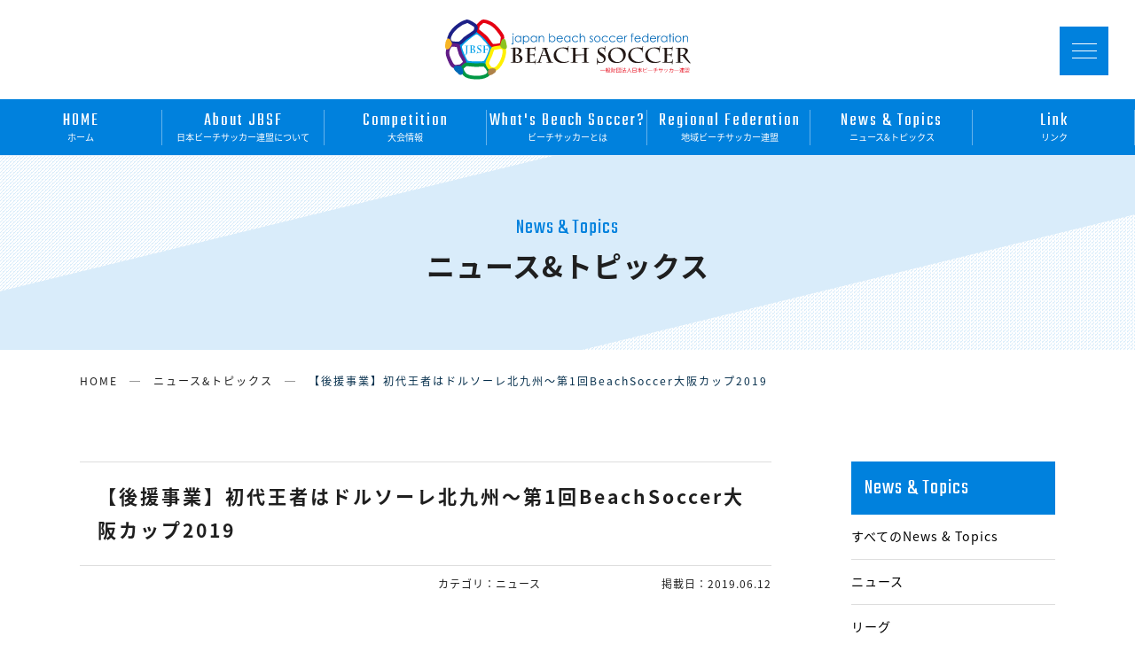

--- FILE ---
content_type: text/html; charset=UTF-8
request_url: https://jbsf.or.jp/?p=5064
body_size: 20432
content:
<!doctype html>
<html>
<head prefix="og: http://ogp.me/ns# fb: http://ogp.me/ns/fb# article: http://ogp.me/ns/article#">
<meta http-equiv="Content-Type" content="text/html; charset=UTF-8" />
<meta name="keywords" content="" />
<meta name="description" content="" />
<meta http-equiv="Content-Style-Type" content="text/css" />
<meta http-equiv="Content-script-type" content="text/javascript" />
<meta name="viewport" content="width=device-width,initial-scale=1.0,minimum-scale=1.0,user-scalable=no">
<title>【後援事業】初代王者はドルソーレ北九州〜第1回BeachSoccer大阪カップ2019 | ニュース&トピックス | 一般財団法人日本ビーチサッカー連盟</title>
<meta property="og:title" content="日本ビーチサッカー連盟について | 一般財団法人日本ビーチサッカー連盟">
<meta property="og:site_name" content="一般財団法人日本ビーチサッカー連盟">
<meta property="og:description" content="">
<meta property="og:type" content="article">
	
<!-- favicons -->
<link rel="shortcut icon" type="image/x-icon" href="/favicon.ico" />
<link rel="icon" type="image/png" href="/common/favicon/favicon_64.png" sizes="64x64">
<link rel="icon" type="image/png" href="/common/favicon/favicon_48.png" sizes="48x48">
<link rel="icon" type="image/png" href="/common/favicon/favicon_32.png" sizes="32x32">
<link rel="icon" type="image/png" href="/common/favicon/favicon_16.png" sizes="16x16">

<!-- 共通で使用するcssを読み込む -->
<link rel="stylesheet" type="text/css" href="/common/css/base.css" media="all, projection, print" />
<link rel="stylesheet" type="text/css" href="/common/css/reset.css" media="all, projection, print" />
<link rel="stylesheet" type="text/css" href="/common/css/jquery.fatNav.css" media="all, projection, print" />

<!-- このページで使用するcssを読み込む -->
<link rel="stylesheet" type="text/css" href="news/css/style.css" media="all, projection, print" />

<!-- 共通で使用するjsを読み込む -->
<script src="https://ajax.googleapis.com/ajax/libs/jquery/1.8.2/jquery.min.js"></script>
<!-- Google tag (gtag.js) -->
<script async src="https://www.googletagmanager.com/gtag/js?id=G-R9MBKM2WRB"></script>
<script>
  window.dataLayer = window.dataLayer || [];
  function gtag(){dataLayer.push(arguments);}
  gtag('js', new Date());

  gtag('config', 'G-R9MBKM2WRB');
</script>





<!-- favicon -->
<meta name="msapplication-square70x70logo" content="/site-tile-70x70.png">
<meta name="msapplication-square150x150logo" content="/site-tile-150x150.png">
<meta name="msapplication-wide310x150logo" content="/site-tile-310x150.png">
<meta name="msapplication-square310x310logo" content="/site-tile-310x310.png">
<meta name="msapplication-TileColor" content="#ffffff">
<link rel="shortcut icon" type="image/vnd.microsoft.icon" href="/favicon.ico">
<link rel="icon" type="image/vnd.microsoft.icon" href="/common/img/favicon/favicon.ico">
<link rel="apple-touch-icon" sizes="57x57" href="/common/img/favicon/apple-touch-icon-57x57.png">
<link rel="apple-touch-icon" sizes="60x60" href="/common/img/favicon/apple-touch-icon-60x60.png">
<link rel="apple-touch-icon" sizes="72x72" href="/common/img/favicon/apple-touch-icon-72x72.png">
<link rel="apple-touch-icon" sizes="76x76" href="/common/img/favicon/apple-touch-icon-76x76.png">
<link rel="apple-touch-icon" sizes="114x114" href="/common/img/favicon/apple-touch-icon-114x114.png">
<link rel="apple-touch-icon" sizes="120x120" href="/common/img/favicon/apple-touch-icon-120x120.png">
<link rel="apple-touch-icon" sizes="144x144" href="/common/img/favicon/apple-touch-icon-144x144.png">
<link rel="apple-touch-icon" sizes="152x152" href="/common/img/favicon/apple-touch-icon-152x152.png">
<link rel="apple-touch-icon" sizes="180x180" href="/common/img/favicon/apple-touch-icon-180x180.png">
<link rel="icon" type="image/png" sizes="36x36" href="/common/img/favicon/android-chrome-36x36.png">
<link rel="icon" type="image/png" sizes="48x48" href="/common/img/favicon/android-chrome-48x48.png">
<link rel="icon" type="image/png" sizes="72x72" href="/common/img/favicon/android-chrome-72x72.png">
<link rel="icon" type="image/png" sizes="96x96" href="/common/img/favicon/android-chrome-96x96.png">
<link rel="icon" type="image/png" sizes="128x128" href="/common/img/favicon/android-chrome-128x128.png">
<link rel="icon" type="image/png" sizes="144x144" href="/common/img/favicon/android-chrome-144x144.png">
<link rel="icon" type="image/png" sizes="152x152" href="/common/img/favicon/android-chrome-152x152.png">
<link rel="icon" type="image/png" sizes="192x192" href="/common/img/favicon/android-chrome-192x192.png">
<link rel="icon" type="image/png" sizes="256x256" href="/common/img/favicon/android-chrome-256x256.png">
<link rel="icon" type="image/png" sizes="384x384" href="/common/img/favicon/android-chrome-384x384.png">
<link rel="icon" type="image/png" sizes="512x512" href="/common/img/favicon/android-chrome-512x512.png">
<link rel="icon" type="image/png" sizes="36x36" href="/common/img/favicon/icon-36x36.png">
<link rel="icon" type="image/png" sizes="48x48" href="/common/img/favicon/icon-48x48.png">
<link rel="icon" type="image/png" sizes="72x72" href="/common/img/favicon/icon-72x72.png">
<link rel="icon" type="image/png" sizes="96x96" href="/common/img/favicon/icon-96x96.png">
<link rel="icon" type="image/png" sizes="128x128" href="/common/img/favicon/icon-128x128.png">
<link rel="icon" type="image/png" sizes="144x144" href="/common/img/favicon/icon-144x144.png">
<link rel="icon" type="image/png" sizes="152x152" href="/common/img/favicon/icon-152x152.png">
<link rel="icon" type="image/png" sizes="160x160" href="/common/img/favicon/icon-160x160.png">
<link rel="icon" type="image/png" sizes="192x192" href="/common/img/favicon/icon-192x192.png">
<link rel="icon" type="image/png" sizes="196x196" href="/common/img/favicon/icon-196x196.png">
<link rel="icon" type="image/png" sizes="256x256" href="/common/img/favicon/icon-256x256.png">
<link rel="icon" type="image/png" sizes="384x384" href="/common/img/favicon/icon-384x384.png">
<link rel="icon" type="image/png" sizes="512x512" href="/common/img/favicon/icon-512x512.png">
<link rel="icon" type="image/png" sizes="16x16" href="/common/img/favicon/icon-16x16.png">
<link rel="icon" type="image/png" sizes="24x24" href="/common/img/favicon/icon-24x24.png">
<link rel="icon" type="image/png" sizes="32x32" href="/common/img/favicon/icon-32x32.png">
<link rel="manifest" href="/common/img/favicon/manifest.json">

</head>
<body>






<!-------------- #fat-nav -------------->
<div class="fat-nav">
	<div class="fat-nav__wrapper">
		<ul>
			<li><a href="/"><span class="en">HOME</span>ホーム</a></li>
			<li><a href="/jbsf/"><span class="en">About JBSF</span>日本ビーチサッカー連盟について</a></li>
			<li><a href="/official/"><span class="en">Competition</span>大会情報</a></li>
			<li><a href="/beachsoccer/"><span class="en">What's Beach Soccer?</span>ビーチサッカーとは</a></li>
			<li><a href="/region/"><span class="en">Regional Federation</span>地域ビーチサッカー連盟</a></li>
			<li><a href="/news/"><span class="en">News & Topics</span>ニュース&トピックス</a></li>
			<li><a href="/link/"><span class="en">Link</span>リンク</a></li>
		</ul>
	</div>
</div>
<!-------------- //#fat-nav -------------->






<!-------------- #header -------------->
<header id="header">
	
	<div class="logo"><a href="/"><img src="/common/img/logo.svg" alt="一般財団法人日本ビーチサッカー連盟"></a></div>
	
	<div class="menu"></div>

	<nav id="globalnav">
		<ul class="flex-start">
			<li><a href="/"><span class="en">HOME</span>ホーム</a></li>
			<li><a href="/jbsf/"><span class="en">About JBSF</span>日本ビーチサッカー連盟について</a></li>
			<li><a href="/official/"><span class="en">Competition</span>大会情報</a></li>
			<li><a href="/beachsoccer/"><span class="en">What's Beach Soccer?</span>ビーチサッカーとは</a></li>
			<li><a href="/region/"><span class="en">Regional Federation</span>地域ビーチサッカー連盟</a></li>
			<li><a href="/news/"><span class="en">News & Topics</span>ニュース&トピックス</a></li>
			<li><a href="/link/"><span class="en">Link</span>リンク</a></li>
		</ul>
	</nav>
		
</header>
<!-------------- //#header -------------->






<!-------------- #pagetitle -------------->
<aside id="pagetitle">
	<section class="inner">
		
		<p class="en">News & Topics</p>
		<h1>ニュース&トピックス</h1>
		
	</section>
</aside>
<!-------------- //#pagetitle -------------->


<!-------------- #breadcrumb -------------->
<aside id="breadcrumb">
	<ul class="inner">
		<li><a href="/">HOME</a></li>
		<li><a href="/news/">ニュース&トピックス</a></li>
		<li class="last">【後援事業】初代王者はドルソーレ北九州〜第1回BeachSoccer大阪カップ2019</li>
	</ul>
</aside>
<!-------------- //#breadcrumb -------------->



<!-------------- #main -------------->
<main id="main">
	<section class="inner flex-start">
	
	
	
		<div id="contsnts" class="detail">
			
			<div class="set">
				<h2>【後援事業】初代王者はドルソーレ北九州〜第1回BeachSoccer大阪カップ2019</h2>
				<ul class="sub">
					<li class="first">掲載日：2019.06.12</li>
					<li class="last">
												カテゴリ：ニュース					</li>
				</ul>
				
				<div class="text">
															
					<div id="js_2p" class="_5pbx userContent _3576" data-ft="{&quot;tn&quot;:&quot;K&quot;}" data-testid="post_message">
<h3><img class="wp-image-4999 aligncenter" src="http://jbsf.or.jp/wp-content/uploads/2019/05/BEACHSOCCER-大阪カップ-1-300x300.jpg" alt="" width="277" height="277" srcset="https://jbsf.or.jp/wp-content/uploads/2019/05/BEACHSOCCER-大阪カップ-1-300x300.jpg 300w, https://jbsf.or.jp/wp-content/uploads/2019/05/BEACHSOCCER-大阪カップ-1-150x150.jpg 150w, https://jbsf.or.jp/wp-content/uploads/2019/05/BEACHSOCCER-大阪カップ-1-768x768.jpg 768w, https://jbsf.or.jp/wp-content/uploads/2019/05/BEACHSOCCER-大阪カップ-1-1024x1024.jpg 1024w, https://jbsf.or.jp/wp-content/uploads/2019/05/BEACHSOCCER-大阪カップ-1.jpg 1500w" sizes="(max-width: 277px) 100vw, 277px" /></h3>
<h3><span style="color: #333399;">2019年6月8日、9日にせんなん里海公園潮騒ビバレースタジアム＠大阪府岬町で開催された第1回BeachSoccer大阪カップ2019において、決勝戦でドルソーレ北九州がアヴァンチ大阪を8対3で下し優勝、BeachSoccer大阪カップ初代王者に輝きました。</span></h3>
<h2><span style="color: #0000ff;"><span style="color: #000000;">大会結果詳細はこちら⇒</span><a style="color: #0000ff;" href="http://jbsf.or.jp/wp-content/uploads/2019/06/2019大阪カップ結果.pdf">2019大阪カップ結果表</a><span style="color: #000000;">（PDF）</span></span></h2>
<p>&nbsp;</p>
<p><img class="alignnone size-medium wp-image-5081" src="http://jbsf.or.jp/wp-content/uploads/2019/06/62159510_2115850465131156_3254699300348755968_n-300x225.jpg" alt="" width="300" height="225" srcset="https://jbsf.or.jp/wp-content/uploads/2019/06/62159510_2115850465131156_3254699300348755968_n-300x225.jpg 300w, https://jbsf.or.jp/wp-content/uploads/2019/06/62159510_2115850465131156_3254699300348755968_n-768x576.jpg 768w, https://jbsf.or.jp/wp-content/uploads/2019/06/62159510_2115850465131156_3254699300348755968_n.jpg 960w" sizes="(max-width: 300px) 100vw, 300px" /><span style="color: #333399;"><img class="alignnone size-medium wp-image-5093" src="http://jbsf.or.jp/wp-content/uploads/2019/06/62169391_1044476675941285_8365116616244985856_o-300x225.jpg" alt="" width="300" height="225" srcset="https://jbsf.or.jp/wp-content/uploads/2019/06/62169391_1044476675941285_8365116616244985856_o-300x225.jpg 300w, https://jbsf.or.jp/wp-content/uploads/2019/06/62169391_1044476675941285_8365116616244985856_o-768x576.jpg 768w, https://jbsf.or.jp/wp-content/uploads/2019/06/62169391_1044476675941285_8365116616244985856_o-1024x768.jpg 1024w" sizes="(max-width: 300px) 100vw, 300px" /></span></p>
</div>
<div class="_3x-2" data-ft="{&quot;tn&quot;:&quot;H&quot;}">
<div data-ft="{&quot;tn&quot;:&quot;H&quot;}">
<div class="mtm">
<div class="_2a2q _65sr">
<div id="js_2p" class="_5pbx userContent _3576" data-ft="{&quot;tn&quot;:&quot;K&quot;}" data-testid="post_message">
<p> <img class="alignnone wp-image-5067" src="http://jbsf.or.jp/wp-content/uploads/2019/06/62326934_1044718172583802_3481665081874317312_o-300x225.jpg" alt="" width="296" height="222" srcset="https://jbsf.or.jp/wp-content/uploads/2019/06/62326934_1044718172583802_3481665081874317312_o-300x225.jpg 300w, https://jbsf.or.jp/wp-content/uploads/2019/06/62326934_1044718172583802_3481665081874317312_o-768x576.jpg 768w, https://jbsf.or.jp/wp-content/uploads/2019/06/62326934_1044718172583802_3481665081874317312_o-1024x768.jpg 1024w" sizes="(max-width: 296px) 100vw, 296px" /> <img class="alignnone wp-image-5066" src="http://jbsf.or.jp/wp-content/uploads/2019/06/62399506_1044718262583793_23704890874265600_o-300x225.jpg" alt="" width="297" height="223" srcset="https://jbsf.or.jp/wp-content/uploads/2019/06/62399506_1044718262583793_23704890874265600_o-300x225.jpg 300w, https://jbsf.or.jp/wp-content/uploads/2019/06/62399506_1044718262583793_23704890874265600_o-768x576.jpg 768w, https://jbsf.or.jp/wp-content/uploads/2019/06/62399506_1044718262583793_23704890874265600_o-1024x768.jpg 1024w" sizes="(max-width: 297px) 100vw, 297px" /></p>
</div>
</div>
</div>
</div>
</div>

														</div>
				
				<div class="btn"><a href="/news/" class="en">News & Topics</a></div>
			</div>
		</div>
		
		
		<nav id="localnav">
			<div class="headbox">News & Topics</div>
			<ul>
				<li><a href="/news/">すべてのNews & Topics</a></li>
				<li><a href="/news/news.php">ニュース</a></li>
				<li><a href="/news/league.php">リーグ</a></li>
				<li><a href="/news/competition.php">各種大会</a></li>
				<li><a href="/news/media.php">メディア</a></li>
				<li><a href="/news/information.php">お知らせ</a></li>
				<li><a href="/news/release.php">プレスリリース</a></li>
				<li><a href="/news/japan.php">BS日本代表</a></li>
				<li><a href="/news/federation.php">連盟</a></li>
				<li><a href="/news/woman.php">BS女子</a></li>
				<li><a href="/news/clinic.php">クリニック</a></li>
			</ul>

			<div class="headbox">Football Press</div>
			<ul>
				<li><a href="/news/press.php">蹴球通信</a></li>
			</ul>
		</nav>
	
	
	
	</section>
</main>
<!-------------- //#main -------------->



<!-------------- #footer_nav -------------->
<aside id="footer_nav">
	<section class="inner">
		
		
		<ul class="bnr flex-start">
			<li><a href="http://www.jfa.jp/" target="_blank"><img src="/common/img/bnr_jfa_dream.jpg" alt="公益財団法人日本サッカー協会"><p>公益財団法人日本サッカー協会</p></a></li>
			<li><a href="http://www.jfa.jp/registration/" target="_blank"><img src="/common/img/bnr_jfa_kickoff.jpg" alt="チーム・選手登録"><p>チーム・選手登録</p></a></li>
			<li><a href="http://www.jfa.jp/national_team/beach_2019/" target="_blank"><img src="/common/img/bnr_jp.jpg" alt="ビーチサッカー日本代表チーム"><p>ビーチサッカー日本代表チーム</p></a></li>
			<li><a href="/contribution/"><img src="/common/img/bnr_jbsf.jpg" alt="寄付金募集"><p>寄付金募集について</p></a></li>
		</ul>
		
		
		<div class="pagenav flex-start">
			<dl>
				<dt>日本ビーチサッカー連盟について</dt>
				<dd>
					<p><a href="/jbsf/">日本ビーチサッカー連盟について</a></p>
					<p><a href="/jbsf/message.html">会長メッセージ</a></p>
					<!-- <p><a href="/jbsf/project/">主な活動｜JBSFのミッション</a></p>> -->
					<!-- <p><a href="/jbsf/project/plan.html">主な活動｜事業計画</a></p>> -->
					<!-- <p><a href="/jbsf/project/finance.html">主な活動｜収支（予算／決算)</a></p>> -->
					<!-- <p><a href="/jbsf/project/document.html">主な活動｜会議報告</a></p>> -->
					<!-- <p><a href="/jbsf/project/data.html">主な活動｜登録データ</a></p>> -->
					<p><a href="/jbsf/organization/">JBSFの組織｜組織概要</a></p>
					<!-- <p><a href="/jbsf/organization/structure.html">JBSFの組織｜組織図</a></p> -->
					<!-- <p><a href="/jbsf/organization/committee.html">JBSFの組織｜理事会</a></p>> -->
					<!-- <p><a href="/jbsf/organization/council.html">JBSFの組織｜評議員会</a></p>> -->
					<!-- <p><a href="/jbsf/organization/region.html">JBSFの組織｜地域/都道府県連盟</a></p>> -->
					<p><a href="/jbsf/organization/support.html">JBSFの組織｜賛助会員</a></p>
					<p><a href="/jbsf/article.html">定款</a></p>
					<p><a href="/jbsf/regulation.html">各種規程</a></p>
				</dd>
				<dt class="mt">地域ビーチサッカー連盟</dt>
				<dd>
					<p><a href="/region/">地域ビーチサッカー連盟</a></p>
				</dd>
			</dl>
			
			<dl>
				<dt>大会情報</dt>
				<dd>
					<p><a href="/official/">大会情報</a></p>
					<p><a href="/official/cs/">Beach Soccer 地域リーグチャンピオンシップ</a></p>
					<p><a href="/official/w-cl/">Beach Soccer 地域女子チャンピオンズカップ</a></p>
					<p><a href="/official/japan/">JFA 全日本ビーチサッカー大会</a></p>
					<p><a href="/official/clinic/">JFAビーチサッカー巡回クリニック</a></p>
					<p><a href="/competition/">各種大会・イベント情報</a></p>
				</dd>
			</dl>
			
			<dl>
				<dt>ビーチサッカーとは</dt>
				<dd>
					<p><a href="/beachsoccer/">ビーチサッカーとは</a></p>
					<p><a href="/beachsoccer/history.html">ビーチサッカーの歴史</a></p>
					<p><a href="/beachsoccer/rule.html">ビーチサッカー競技規則</a></p>
					<p><a href="/beachsoccer/difference.html">サッカー等との違い</a></p>
					<p><a href="/beachsoccer/pitch.html">ビーチサッカーのピッチ</a></p>
					<p><a href="/?p=2867">ビーチサッカー紹介ムービー</a></p>
				</dd>
			</dl>
			
			<dl>
				<dt>ニュース&トピックス</dt>
				<dd>
					<p><a href="/news/">ニュース&トピックス</a></p>
				</dd>
				<dt class="mt">その他</dt>
				<dd>
					<p><a href="/link/">リンク一覧</a></p>
					<p><a href="http://www.jfa.jp/registration/" target="_blank">JFA登録（チーム・選手の登録）</a></p>
					<p><a href="/contribution/">寄付金募集について</a></p>
				</dd>
			</dl>
		</div>
		
		
	</section>
</aside>
<!-------------- //#footer_nav -------------->





<!-------------- #footer_kikin -------------->
<footer id="footer_kikin">
	<section class="inner flex-end">
		
		
		<ul class="flex">
			<li><a href="https://www.jpnsport.go.jp/sinko/home/tabid/36/Default.aspx" target="_blank"><img src="/common/img/hp_banner_yoko.jpg" alt=""></a></li>
			<li><a href="https://www.toto-growing.com/" target="_blank"><img src="/common/img/bnr_growing01.jpg" alt=""></a></li>
		</ul>
		
		
	</section>
</footer>
<!-------------- //#footer_kikin -------------->






<!-------------- #footer -------------->
<footer id="footer">
	<section class="inner flex-end">
		
		
		<ul class="flex">
			<li><a href="https://www.facebook.com/japanbeachsoccer/" target="_blank"><img src="/common/img/sns_f.gif" alt="facebook"></a></li>
			<li><a href="https://twitter.com/jpbeachsoccer" target="_blank"><img src="/common/img/sns_t.gif" alt="twitter"></a></li>
			<li><a href="https://www.instagram.com/japanbeachsoccer/" target="_blank"><img src="/common/img/sns_i.gif" alt="insta"></a></li>
			<li><a href="https://www.youtube.com/channel/UCIoz0Ljo51E2lKiThWm2Mww" target="_blank"><img src="/common/img/sns_y.gif" alt="youtube"></a></li>
		</ul>
		
		
		<div class="text">
			<p class="link"><a href="/attention.html">このサイトについて</a>　｜　<a href="/privacy.html">プライバシーポリシー</a></p>
			<p class="copy">Copyright © Japan Beach Soccer Federation All Rights Reserved.</p>
		</div>
		
		
	</section>
</footer>
<!-------------- //#footer -------------->






<!-- 共通で使用するjsを読み込む -->
<script type="text/javascript" src="/common/js/jquery.fatNav.min.js"></script>
<script type="text/javascript" src="/common/js/library.js"></script>




</body>
</html>

--- FILE ---
content_type: text/css
request_url: https://jbsf.or.jp/common/css/base.css
body_size: 17531
content:
@charset "UTF-8";

@import url('https://fonts.googleapis.com/earlyaccess/notosansjapanese.css');
@import url('https://fonts.googleapis.com/css?family=Teko:400,500,600,700');


/* FONT size
---------------------------------------------------------------------
[ px ]	[ % ]
10px 	72  %		19px 	136 %
11px 	79  %		20px 	143 %
12px 	86 %		21px 	150 %
13px 	93 %		22px 	158 %
14px 	100 %		23px 	165 %
15px 	108 %		24px 	172 %
16px 	115 %		25px 	179 %
17px 	122 %		26px 	186 %
18px 	129 %
---------------------------------------------------------------------*/




/* ++++++++++++++++++++++++++++++++++++++++++++++ */
/* 共通項目 */
/* ++++++++++++++++++++++++++++++++++++++++++++++ */



/* マージン */
.margin02 {	margin-bottom: 2px; }
.margin05 {	margin-bottom: 5px; }
.margin06 {	margin-bottom: 6px; }
.margin08 {	margin-bottom: 8px; }
.margin10 {	margin-bottom: 10px; }
.margin15 {	margin-bottom: 15px; }
.margin20 {	margin-bottom: 20px; }
.margin30 {	margin-bottom: 30px; }
.margin40 {	margin-bottom: 40px; }


/* 文字装飾 */
strong {
	font-weight: bold;
}

ul {
	
}
	ul li {
		list-style:none;	
	}


/* float解除 */
.cbox { 
}
* html .cbox {
	zoom: 100%;
}
*:first-child+html .cbox {
	display: inline-block;
}
.cbox:after {
	content: "."; 
	clear: both; 
	height: 0; 
	display: block; 
	visibility: hidden;
}


/* box-sizing */ 
* {
	box-sizing: border-box;
}




/* リンク */
/* ++++++++++++++++++++++++++++++++++++++++++++++ */
a {
	color: #08314e;
}
a:hover {
	color: #0081dd;
}



/* テキスト装飾 */
/* ++++++++++++++++++++++++++++++++++++++++++++++ */
/* 小文字 */
.cap {
	line-height: 1.5;
	font-size: 86%;
}

.en {
	font-family: 'Teko', sans-serif;
	font-weight: 400;
}



/* 横幅 */
/* ++++++++++++++++++++++++++++++++++++++++++++++ */
body {
	font-family: 'Noto Sans Japanese',sans-serif,'Hiragino Kaku Gothic ProN', 'ヒラギノ角ゴ ProN W3', Meiryo, メイリオ, Osaka, 'MS PGothic', arial, helvetica, sans-serif;
	font-weight: 400;
	color: #1f1f1f;
	padding: 0;
	margin: 0;
	letter-spacing: 1px;
	-webkit-font-smoothing: antialiased;
	-webkit-text-size-adjust: 100%;
}





/* min 801px */
@media screen and (min-width: 801px), print {

.sp {
	display: none !important;
}
	

/* flex */
.flex {
	display: flex;
	-ms-flex-wrap: wrap;
	flex-wrap: wrap;
}
.flex-start {
	display: flex;
	display: -webkit-flex;
	justify-content: space-between;
}
.flex-end {
	display: flex;
	-webkit-box-orient: horizontal;
	-webkit-box-direction: reverse;
	 -ms-flex-direction: row-reverse;
		 flex-direction: row-reverse;
}




/* ++++++++++++++++++++++++++++++++++++++++++++++ */
/* ヘッダー */
/* ++++++++++++++++++++++++++++++++++++++++++++++ */
#header {
	width: 100%;
	min-width: 1100px;
	background: #fff;
}
	#header .logo {
		width: 278px;
		margin: 0 auto;
		padding: 22px 0;
	}
	
	
	#header .menu {
		width: 55px;
		height: 55px;
		background: #0081dd;
		position: fixed;
		top: 30px;
		right: 30px;
		z-index: 5;
	}
	
	
	#header #globalnav {
		background: #0081dd;
	}
		#header #globalnav ul li {
			width: 14.28571428%;
			background: url(../img/nav_border.gif) no-repeat right center;
		}
			#header #globalnav ul li a {
				display: block;
				font-size: 72%;
				text-align: center;
				color: #fff;
				line-height: 1;
				letter-spacing: 0;
				padding: 15px 0;
				transition: 0.3s;
				-webkit−transition: 0.3s;
			}
			#header #globalnav ul li a:hover {
				background: #2e5bcd;
			}
				#header #globalnav ul li a span {
					display: block;
					font-size: 20px;
					line-height: 1;
					letter-spacing: 2px;
					padding-bottom: 3px;
				}




	
/* ++++++++++++++++++++++++++++++++++++++++++++++ */
/* 基本レイアウト */
/* ++++++++++++++++++++++++++++++++++++++++++++++ */
#main {
	display: block;
	padding-top: 80px;
	padding-bottom: 100px;
}


.inner {
	width: 1100px;
	margin: 0 auto;
	position: relative;
}
	
.inner_sponsor {
	width: 600px;
	margin: 0 auto;
	position: relative;
}
	

/* btn */
.btn {
	width: 280px;
	margin: 0 auto;
}
	.btn a {
		display: block;
		height: 66px;
		border-radius: 66px;
		background: #0081dd url(../img/btn_bg.png) no-repeat center 0px;
		font-size: 20px;
		color: #fff;
		text-align: center;
		line-height: 72px;
		letter-spacing: 3px;
		transition: 0.3s;
		-webkit−transition: 0.3s;
	}
	.btn a:hover {
		background: #2e5bcd url(../img/btn_bg.png) no-repeat center 0px;
	}
	

	




/* contsnts */
#contsnts {
	width: 780px;
}
	#contsnts .title {
		border-top: solid 1px #ddd;
		border-bottom: solid 1px #ddd;
		margin-bottom: 40px;
		padding: 25px 0;
	}
		#contsnts .title p {
			font-size: 36px;
			letter-spacing: 3px;
			line-height: 1;
			padding-bottom: 7px;
		}
			#contsnts .title p span {
				color: #0081dd;
			}
	
		#contsnts .title h2 {
			font-size: 16px;
			letter-spacing: 2px;
			line-height: 1;
		}
	
	
	#contsnts .set {
		padding-bottom: 50px;
	}
		#contsnts .set h3 {
			font-size: 18px;
			font-weight: 700;
			margin-bottom: 12px;
		}
	
	
		#contsnts .set .table01 {
			width: 100%;
			border-collapse: collapse;
		}
			#contsnts .set .table01 th {
				padding: 12px;
				border: solid 1px #80b9ea;
				text-align: left;
				color: #fff;
				background: #0081dd;
			}
			#contsnts .set .table01 td {
				padding: 12px;
				border: solid 1px #ddd;
			}

	




/* localnav */
#localnav {
	width: 230px;
}
	#localnav .headbox {
		height: 60px;
		line-height: 60px;
		font-size: 172%;
		font-family: 'Teko', sans-serif;
		font-weight: 400;
		color: #fff;
		padding: 0 0 0 15px;
		background: #0081dd;
	}
		#localnav ul li {
			border-bottom: solid 1px #ddd;
		}
/* 		#localnav ul li.last {
			margin-bottom: 50px;
		} */
			#localnav ul li a {
				display: block;
				height: 50px;
				line-height: 50px;
				color: #000;
				transition: 0.3s;
				-webkit−transition: 0.3s;
			}
			#localnav ul li a:hover {
				padding-left: 5px;
				color: #0081dd;
			}
			#localnav ul li span {
				display: block;
				padding-top: 15px;
			}
		
			#localnav ul li ul {
				padding-bottom: 10px;
			}
				#localnav ul li ul li {
					border: none;
					position: relative;
				}
				#localnav ul li ul li:after {
					content: "";
					width: 10px;
					height: 1px;
					background: #999;
					position: absolute;
					top: 15px;
					left: 0;
				}
					#localnav ul li ul li a {
						font-size: 86%;
						height: 30px;
						padding-left: 15px;
						line-height: 30px;
					}
					#localnav ul li ul li a:hover {
						padding-left: 20px;
					}
	

	




/* listarea */
#listarea {
}
	#listarea .box {
		width: 348px;
		margin-right: 28px;
		margin-bottom: 40px;
	}
	#listarea .box:nth-child(3n) {
		margin-right: 0;
	}
		#listarea .box .pht {
			overflow: hidden;
		}
			#listarea .box a .pht img {
				width: 100%;
				height: auto;
			}
			#listarea .box a .pht img {
				width: 100%;
				height: auto;
				-moz-transition: -moz-transform 0.2s linear;
				-webkit-transition: -webkit-transform 0.2s linear;
				-o-transition: -o-transform 0.2s linear;
				-ms-transition: -ms-transform 0.2s linear;
				transition: transform 0.2s linear;
			}
			#listarea .box a:hover .pht img {
				-webkit-transform: scale(1.05);
				-moz-transform: scale(1.05);
				-o-transform: scale(1.05);
				-ms-transform: scale(1.05);
				transform: scale(1.05);
			}

		#listarea .box h2 {
			padding-top: 12px;
			padding-bottom: 5px;
			font-size: 18px;
			color: #0081dd;
		}
	
		#listarea .box ul li {
			width: 45%;
			font-size: 93%;
			padding-left: 15px;
			margin-bottom: 5px;
			position: relative;
		}
		#listarea .box ul li:nth-last-child(2n) {
			width: 55%;
		}
		#listarea .box ul li:after {
			content: "";
			width: 10px;
			height: 1px;
			background: #999;
			position: absolute;
			top: 13px;
			left: 0;
		}
			#listarea .box ul li a:hover {
				color: #0081dd;
			}
			









/* ++++++++++++++++++++++++++++++++++++++++++++++ */
/* 下層タイトル */
/* ++++++++++++++++++++++++++++++++++++++++++++++ */
#pagetitle {
	width: 100%;
	min-width: 1100px;
	height: 220px;
	background: url(../img/pagetitle_bg.gif) no-repeat center;
	background-size: cover;
	text-align: center;
}
	#pagetitle p {
		font-size: 24px;
		color: #0081dd;
		line-height: 1;
		padding-top: 70px;
		padding-bottom: 15px;
	}


	#pagetitle h1 {
		font-size: 32px;
		line-height: 1;
	}







/* ++++++++++++++++++++++++++++++++++++++++++++++ */
/* パンくず */
/* ++++++++++++++++++++++++++++++++++++++++++++++ */
#breadcrumb {
	width: 100%;
	min-width: 1100px;
}
	#breadcrumb ul {
		padding-top: 25px;
		display: flex;
		display: -webkit-flex;
	}
		#breadcrumb ul li {
			font-size: 86%;
			color: #07304d;
			padding-right: 25px;
			margin-right: 15px;
			letter-spacing: 2px;
			position: relative;
		}
		#breadcrumb ul li:after {
			content: "";
			width: 12px;
			height: 1px;
			background: #999;
			position: absolute;
			top: 10px;
			right: 0;
		}
		#breadcrumb ul li.last:after {
			display: none;
		}
		#breadcrumb ul li.last {
			padding-right: 0;
			margin-right: 0;
			background: none;
		}
			#breadcrumb ul li a {
				display: block;
				color: #1f1f1f;
			}
			#breadcrumb ul li a:hover {
				color: #0081dd;
			}


	
	
	
/* ++++++++++++++++++++++++++++++++++++++++++++++ */
/* フッター */
/* ++++++++++++++++++++++++++++++++++++++++++++++ */
	
	
	
/* bnrare
--------------------- */
#bnrare {
	width: 100%;
	min-width: 1100px;
	background: #404040;
	padding: 40px 0;
}
	
	
	
	
/* footer_nav
--------------------- */
#footer_nav {
	width: 100%;
	min-width: 1100px;
	background: #f6f6f6;
	padding: 50px 0;
}
	#footer_nav .bnr {
		padding-bottom: 50px;
	}
		#footer_nav .bnr li a {
			display: block;
			text-align: center;
		}
			#footer_nav .bnr li a p {
				padding-top: 12px;
			}
	
	
	#footer_nav .pagenav {
	}
		#footer_nav .pagenav dl dt {
			height: 25px;
			font-size: 115%;
			line-height: 25px;
			border-left: solid 2px #0081dd;
			margin-bottom: 15px;
			padding-left: 10px;
		}
		#footer_nav .pagenav dl dt.mt {
			margin-top: 40px;
		}
		#footer_nav .pagenav dl dd p a {
			font-size: 93%;
		}
	
	
	
	



/* footer_kikin
--------------------- */
#footer_kikin {
	width: 100%;
	min-width: 1100px;
	background: #f6f6f6;
	padding: 0 0 50px 0;
}

	#footer_kikin ul {
		width: 50%;
		padding-left: 10px;
	}
		#footer_kikin ul li {
			padding-top: 5px;
			margin: 0 10px;
		}






/* footer
--------------------- */
#footer {
	width: 100%;
	min-width: 1100px;
	background: #1a1a1a;
	padding: 30px 0;
}
	#footer .text {
		width: 50%;
		color: #fff;
	}
		#footer .text .link {
			font-size: 12px;
			padding-bottom: 10px;
		}
			#footer .text .link a {
				font-size: 12px;
				color: #fff;
			}

		#footer .text .copy {
			font-size: 10px;
		}


	#footer ul {
		width: 50%;
		padding-left: 300px;
	}
		#footer ul li {
			padding-top: 5px;
			margin-left: 12px;
		}

	









}




/* max 800px */
@media only screen and (max-width: 800px) {

.pc,#topcontrol {
	display: none !important;
}




/* ++++++++++++++++++++++++++++++++++++++++++++++ */
/* ヘッダー */
/* ++++++++++++++++++++++++++++++++++++++++++++++ */
#header {
	width: 100%;
	height: 60px;
	position: fixed;
	background: #fff;
	top: 0;
	left: 0;
	z-index: 12 !important;
}
	#header .logo {
		padding-top: 12px;
		padding-left: 12px;
		width: 150px;
	}
		#header .logo img {
			width: 100%;
			height: auto;
		}
	
	
	#header .menu {
		width: 60px;
		height: 60px;
		background: #0081dd;
		position: fixed;
		top: 0;
		right: 0;
		z-index: 5;
	}
	
	
	#header #globalnav {
		display: none;
	}





	
/* ++++++++++++++++++++++++++++++++++++++++++++++ */
/* 基本レイアウト */
/* ++++++++++++++++++++++++++++++++++++++++++++++ */
#main {
	display: block;
	padding-top: 40px;
}


.inner {
	padding: 0 5%;
	position: relative;
}

.inner_sponsor {
	padding: 0 5%;
	position: relative;
}
	

/* btn */
.btn {
	width: 212px;
	margin: 0 auto;
}
	.btn a {
		display: block;
		height: 50px;
		border-radius: 50px;
		background: #0081dd url(../img/btn_bg.png) no-repeat center 0px;
		background-size: 212px;
		font-size: 16px;
		color: #fff;
		text-align: center;
		line-height: 56px;
		letter-spacing: 3px;
	}
	

	




/* contsnts */
#contsnts {
}
	#contsnts .title {
		border-top: solid 1px #ddd;
		border-bottom: solid 1px #ddd;
		margin-bottom: 40px;
		padding: 20px 0;
	}
		#contsnts .title p {
			font-size: 30px;
			letter-spacing: 2px;
			line-height: 1;
			padding-bottom: 4px;
		}
			#contsnts .title p span {
				color: #0081dd;
			}
	
		#contsnts .title h2 {
			font-size: 14px;
			letter-spacing: 2px;
			line-height: 1;
		}
	
	
	#contsnts .set {
		padding-bottom: 40px;
	}
		#contsnts .set h3 {
			font-size: 16px;
			font-weight: 700;
			margin-bottom: 12px;
		}
	
	
		#contsnts .set .table01 {
			width: 100%;
			border-collapse: collapse;
		}
			#contsnts .set .table01 th {
				width: 5%;
				padding: 5px;
				font-size: 93%;
				border: solid 1px #80b9ea;
				text-align: center;
				color: #fff;
				background: #0081dd;
			}
			#contsnts .set .table01 td {
				padding: 12px;
				font-size: 93%;
				border: solid 1px #ddd;
			}

	




/* localnav */
#localnav {
	padding-top: 20px;
}
	#localnav .headbox {
		height: 60px;
		line-height: 60px;
		font-size: 172%;
		font-family: 'Teko', sans-serif;
		font-weight: 400;
		color: #fff;
		padding: 0 0 0 15px;
		background: #0081dd;
	}

		#localnav ul li {
			border-bottom: solid 1px #ddd;
		}
			#localnav ul li a {
				display: block;
				height: 50px;
				line-height: 50px;
				color: #000;
				transition: 0.3s;
				-webkit−transition: 0.3s;
			}
			#localnav ul li a:hover {
				padding-left: 5px;
				color: #0081dd;
			}
			#localnav ul li span {
				display: block;
				padding-top: 15px;
			}
		
			#localnav ul li ul {
				padding-bottom: 10px;
			}
				#localnav ul li ul li {
					border: none;
					position: relative;
				}
				#localnav ul li ul li:after {
					content: "";
					width: 10px;
					height: 1px;
					background: #999;
					position: absolute;
					top: 15px;
					left: 0;
				}
					#localnav ul li ul li a {
						font-size: 86%;
						height: 30px;
						padding-left: 15px;
						line-height: 30px;
					}
					#localnav ul li ul li a:hover {
						padding-left: 20px;
					}
	



/* listarea */
#listarea {
}
	#listarea .box {
		margin-bottom: 20px;
	}
		#listarea .box .pht {
		}
			#listarea .box .pht img {
				width: 100%;
				height: auto;
			}

		#listarea .box h2 {
			padding-top: 12px;
			padding-bottom: 5px;
			font-size: 18px;
			color: #0081dd;
		}
	
		#listarea .box ul li {
			padding-left: 15px;
			margin-bottom: 5px;
			position: relative;
		}
		#listarea .box ul li:after {
			content: "";
			width: 10px;
			height: 1px;
			background: #999;
			position: absolute;
			top: 13px;
			left: 0;
		}





/* ++++++++++++++++++++++++++++++++++++++++++++++ */
/* 下層タイトル */
/* ++++++++++++++++++++++++++++++++++++++++++++++ */
#pagetitle {
	width: 100%;
	height: 220px;
	padding-top: 60px;
	background: url(../img/pagetitle_bg.gif) no-repeat center;
	background-size: cover;
	text-align: center;
}
	#pagetitle p {
		font-size: 24px;
		color: #0081dd;
		line-height: 1;
		padding-top: 50px;
		padding-bottom: 15px;
	}


	#pagetitle h1 {
		font-size: 20px;
		line-height: 1;
	}








/* ++++++++++++++++++++++++++++++++++++++++++++++ */
/* パンくず */
/* ++++++++++++++++++++++++++++++++++++++++++++++ */
#breadcrumb {
	display: none;
}


	

	
	
	
/* ++++++++++++++++++++++++++++++++++++++++++++++ */
/* フッター */
/* ++++++++++++++++++++++++++++++++++++++++++++++ */
	
	
	
/* bnrare
--------------------- */
#bnrare {
	width: 100%;
	background: #404040;
	padding: 5% 0 3% 0;
}
	#bnrare ul {
		display: flex;
		-ms-flex-wrap: wrap;
		flex-wrap: wrap;
	}
		#bnrare ul li {
			width: 49%;
			margin-right: 2%;
			margin-bottom: 2%;
		}
		#bnrare ul li:nth-child(2n) {
			margin-right: 0;
		}
			#bnrare ul li img {
				width: 100%;
				height: auto;
			}
	
	
	
	
/* footer_nav
--------------------- */
#footer_nav {
	width: 100%;
	background: #f6f6f6;
	padding: 20px 0 0 0;
}
	#footer_nav .bnr {
		display: flex;
		-ms-flex-wrap: wrap;
		flex-wrap: wrap;
	}
		#footer_nav .bnr li {
			width: 49%;
			margin-right: 2%;
			margin-bottom: 20px;
		}
		#footer_nav .bnr li:nth-child(2n) {
			margin-right: 0;
		}
			#footer_nav .bnr li a {
				display: block;
				text-align: center;
			}
				#footer_nav .bnr li a p {
					padding-top: 5px;
					font-size: 72%;
					letter-spacing: 0;
				}
				#footer_nav .bnr li a img {
					width: 100%;
					height: auto;
				}
	
	
	#footer_nav .pagenav {
		display: none;
	}
	
	
	
	






/* footer_kikin
--------------------- */
#footer_kikin {
	width: 100%;
	background: #f6f6f6;
	padding: 15px 0;
}

	#footer_kikin ul {
		width: 320px;
		margin: 0 auto;
		padding-bottom: 20px;
		display: flex;
		display: -webkit-flex;
		justify-content: space-between;
	}
		#footer_kikin ul li img {
			width: 155px;
		}







/* footer
--------------------- */
#footer {
	width: 100%;
	background: #1a1a1a;
	padding: 30px 0;
}
	#footer .text {
		color: #fff;
		text-align: center;
	}
		#footer .text .link {
			font-size: 12px;
			padding-bottom: 10px;
		}
			#footer .text .link a {
				font-size: 12px;
				color: #fff;
			}

		#footer .text .copy {
			font-size: 10px;
			padding-top: 15px;
		}


	#footer ul {
		width: 240px;
		margin: 0 auto;
		padding-bottom: 20px;
		display: flex;
		display: -webkit-flex;
		justify-content: space-between;
	}



}





.fadein {
    opacity : 0;
    transform : translate(0, 50px);
    transition : all 1200ms;
    }
 
/* 画面内に入った状態 */
.fadein.scrollin {
    opacity : 1;
    transform : translate(0, 0);
}

--- FILE ---
content_type: text/css
request_url: https://jbsf.or.jp/common/css/reset.css
body_size: 239
content:
@charset "UTF-8";*{margin:0;padding:0;text-decoration:none}fieldset{border:0}body{line-height:1.8;font-size:88%}body,dd,dl,dt,form,h1,h2,h3,h4,h5,h6,input,li,ol,p,select,ul{margin:0;padding:0}img{border:0;vertical-align:top}a{text-decoration:none}em{font-style:normal}ul li{list-style-type:none;list-style-image:none}address{font-style:normal}

--- FILE ---
content_type: text/css
request_url: https://jbsf.or.jp/news/css/style.css
body_size: 7990
content:
@charset "UTF-8";
/* CSS Document */



/* FONT size
---------------------------------------------------------------------
[ px ]	[ % ]
10px 	72  %		19px 	136 %
11px 	79  %		20px 	143 %
12px 	86 %		21px 	150 %
13px 	93 %		22px 	158 %
14px 	100 %		23px 	165 %
15px 	108 %		24px 	172 %
16px 	115 %		25px 	179 %
17px 	122 %		26px 	186 %
18px 	129 %
---------------------------------------------------------------------*/




	



/* min 801px */
@media screen and (min-width: 801px), print {

/* news
--------------------- */
.news .set .box {
	border-bottom: solid 1px #ddd;
	background: #fff;
}
	.news .set .box a {
		display: block;
		padding: 20px 0;
		transition: 0.3s;
		-webkit-transition: 0.3s;
	}
	.news .set .box a:hover {
		background: #0081dd;
	}
		.news .set .box a .center {
			background: url(/common/img/icon_arrow_black01.gif) no-repeat right center;
			padding-right: 40px;
		}
			.news .set .box a .center .cat {
				width: 155px;
				float: left;
				background: #0081dd;
				text-align: center;
			}
				.news .set .box a .center .cat span {
					font-weight: 200;
					font-size: 129%;
					font-family: 'Teko', sans-serif;
					color: #fff;
					padding: 7px 0;
				}

			.news .set .box a .center .days {
				width: 90px;
				float: left;
				font-weight: 300;
				font-size: 129%;
				font-family: 'Teko', sans-serif;
				padding-top: 2px;
				padding-left: 20px;
				color: #000;
				transition: 0.2s;
				-webkit-transition: 0.2s;
			}
				.news .set .box a:hover .center .days {
					color: #fff;
				}

			.news .set .box a .center .text {
				width: 475px;
				float: right;
				font-weight: 500;
				padding-top: 2px;
				color: #000;
				transition: 0.2s;
				-webkit-transition: 0.2s;
			}
				.news .set .box a:hover .center .text {
					color: #fff;
				}



/* press
--------------------- */
.press .flex .box {
	width: 248px;
	margin-right: 18px;
	margin-bottom: 100px;
}
.press .flex .box:nth-child(3n) {
	margin-right: 0;
}
	.press .flex .box a {
		display: block;
		position: relative;
	}
		.press .flex .box a .pht {
			overflow: hidden;
		}
			.press .flex .box a .pht img {
				width: 100%;
				height: auto;
				-moz-transition: -moz-transform 0.2s linear;
				-webkit-transition: -webkit-transform 0.2s linear;
				-o-transition: -o-transform 0.2s linear;
				-ms-transition: -ms-transform 0.2s linear;
				transition: transform 0.2s linear;
			}
			.press .flex .box a:hover .pht img {
				-webkit-transform: scale(1.05);
				-moz-transform: scale(1.05);
				-o-transform: scale(1.05);
				-ms-transform: scale(1.05);
				transform: scale(1.05);
			}

		.press .flex .box a .text {
			width: 228px;
			background: #fff url(../../common/img/box_arrow.png) no-repeat right bottom;
			padding: 20px;
			position: absolute;
			top: 200px;
			left: 10px;
		}
			.press .flex .box a .text .days {
				letter-spacing: 2px;
			}
			.press .flex .box a .text .txt {
				line-height: 1.5em;
			}



/* wp-pagenavi
---------------- */
.wp-pagenavi {
	clear: both;
	text-align:center;
	padding-top: 40px;
	font-family: 'Teko', sans-serif;
}
.wp-pagenavi a, .wp-pagenavi span {
	color: #999;
	background-color: #FFF;
	border: solid 1px #ddd;
	padding: 8px 15px;
	margin: 0 2px;
	white-space: nowrap;
	-moz-border-radius: 3px;
	-webkit-border-radius: 3px;
	border-radius: 3px;
	-webkit-transition: 0.2s ease-in-out;
	-moz-transition: 0.2s ease-in-out;
	-o-transition: 0.2s ease-in-out;
	transition: 0.2s ease-in-out;
	text-align: center;
	text-decoration:none;
}
.wp-pagenavi a:hover{
	color:#0081dd; 
	background-color:#8bcfff; 
	border-color:#0081dd;
}
.wp-pagenavi span.current{
	color: #FFF;
	background-color: #0081dd;
	border-color: #0081dd;
	font-weight: bold;
}



/* detail
--------------------- */
.detail .set h2 {
	border-top: solid 1px #ddd;
	border-bottom: solid 1px #ddd;
	background: #fff;
	padding: 20px;
	letter-spacing: 3px;
	margin-bottom: 10px;
}

.detail .set ul.sub {
	padding-bottom: 50px;
}
	.detail .set ul.sub li {
		width: 260px;
		float: right;
		font-size: 12px;
		text-align: right;
	}
		.detail .set ul.sub li a {
			color: #0081dd;
		}

.detail .set .pht {
}
	.detail .set .pht img {
		width: 100%;
		height: auto;
	}

.detail .set .text {
	background: #fff;
	padding: 20px;
	margin-bottom: 50px;
}
	.detail .set .text p {
		margin-bottom: 15px;
		line-height: 2em;
	}

.detail .set .btn {
	padding: 30px 0;
}



.detail .set ul li a.pdf {
	background: url(/common/img/icon_pdf.png) no-repeat left center;
	padding-left: 25px;
}
.detail .set ul li a.link {
	background: url(/common/img/icon_arrow02.png) no-repeat left center;
	padding-left: 25px;
}

.detail .set ul {
	margin-bottom: 20px;
}
	.detail .set ul li {
		list-style: none;
	}

.detail .set ol.NoList {
}
	.detail .set ol.NoList li {
		list-style-type: decimal;
		margin-left: 2em;
	}

.detail .set ul.DotList {
}
	.detail .set ul.DotList li {
		list-style: disc;
		margin-left: 3em;
	}







}








/* max 800px */
@media only screen and (max-width: 800px) {

/* news
--------------------- */
.news .set {
	position: relative;
	background: #fff;
}

.news .set .box {
	border-bottom: solid 1px #ddd;
}
	.news .set .box a {
		display: block;
		padding: 20px 5%;
	}
		.news .set .box a .center {
			background: url(/common/img/icon_arrow_black01.gif) no-repeat right center;
		}
			.news .set .box a .center .cat {
				background: #0081dd;
				float: left;
				width: 115px;
				margin-right: 20px;
				text-align: center;
			}
				.news .set .box a .center .cat span {
					font-weight: 200;
					font-size: 115%;
					font-family: 'Teko', sans-serif;
					color: #fff;
					padding: 5px 8px;
				}
			.news .set .box a .center .days {
				font-weight: 200;
				font-size: 115%;
				font-family: 'Teko', sans-serif;
				padding-top: 2px;
				color: #000;
			}
			.news .set .box a .center .text {
				font-size: 93%;
				font-weight: 200;
				padding-top: 2px;
				padding-right: 30px;
				color: #000;
			}



/* press
--------------------- */
.press {
	width: 100%;
}
.press .flex {
	display: flex;
	-ms-flex-wrap: wrap;
	flex-wrap: wrap;
}
.press .flex .box {
	width: 49%;
	margin-right: 2%;
	margin-bottom: 20px;
}
.press .flex .box:nth-child(2n) {
	margin-right: 0;
}
	.press .flex .box a {
		display: block;
	}
		.press .flex .box a .pht {
			overflow: hidden;
		}
			.press .flex .box a .pht img {
				width: 100%;
				height: auto;
			}

		.press .flex .box a .text {
			background: #fff url(../../common/img/box_arrow.png) no-repeat right bottom;
			padding: 10px;
		}
			.press .flex .box a .text .days {
				letter-spacing: 2px;
			}
			.press .flex .box a .text .txt {
				font-size: 86%;
				line-height: 1.5em;
			}



/* wp-pagenavi
---------------- */
.wp-pagenavi {
	clear: both;
	text-align:center;
	padding-top: 40px;
	font-family: 'Teko', sans-serif;
	font-size: 86%;
}
.wp-pagenavi a, .wp-pagenavi span {
	color: #999;
	background-color: #FFF;
	border: solid 1px #ddd;
	padding: 6px 10px;
	margin: 0 2px;
	white-space: nowrap;
	-moz-border-radius: 3px;
	-webkit-border-radius: 3px;
	border-radius: 3px;
	-webkit-transition: 0.2s ease-in-out;
	-moz-transition: 0.2s ease-in-out;
	-o-transition: 0.2s ease-in-out;
	transition: 0.2s ease-in-out;
	text-align: center;
	text-decoration:none;
}
.wp-pagenavi span.current{
	color: #FFF;
	background-color: #0081dd;
	border-color: #0081dd;
	font-weight: bold;
}



/* detail
--------------------- */
.detail .set h2 {
	border-top: solid 1px #ddd;
	border-bottom: solid 1px #ddd;
	background: #fff;
	padding: 20px;
	font-size: 16px;
	letter-spacing: 3px;
	margin-bottom: 10px;
}

.detail .set ul.sub {
	padding-bottom: 40px;
}
	.detail .set ul.sub li {
		width: 50%;
		float: right;
		font-size: 86%;
		text-align: right;
	}
		.detail .set ul.sub li a {
			color: #0081dd;
		}

.detail .set .pht {
}
	.detail .set .pht img {
		width: 100%;
		height: auto;
	}

.detail .set .text {
	background: #fff;
	padding: 20px;
}
	.detail .set .text p {
		margin-bottom: 15px;
		line-height: 2em;
	}
	.detail .set .text img {
		width: 100%;
		height: auto;
	}

.detail .set .btn {
	padding: 20px 0;
}



}






--- FILE ---
content_type: image/svg+xml
request_url: https://jbsf.or.jp/common/img/logo.svg
body_size: 215734
content:
<?xml version="1.0" encoding="utf-8"?>
<!-- Generator: Adobe Illustrator 16.2.1, SVG Export Plug-In . SVG Version: 6.00 Build 0)  -->
<!DOCTYPE svg PUBLIC "-//W3C//DTD SVG 1.1//EN" "http://www.w3.org/Graphics/SVG/1.1/DTD/svg11.dtd" [
	<!ENTITY ns_extend "http://ns.adobe.com/Extensibility/1.0/">
	<!ENTITY ns_ai "http://ns.adobe.com/AdobeIllustrator/10.0/">
	<!ENTITY ns_graphs "http://ns.adobe.com/Graphs/1.0/">
	<!ENTITY ns_vars "http://ns.adobe.com/Variables/1.0/">
	<!ENTITY ns_imrep "http://ns.adobe.com/ImageReplacement/1.0/">
	<!ENTITY ns_sfw "http://ns.adobe.com/SaveForWeb/1.0/">
	<!ENTITY ns_custom "http://ns.adobe.com/GenericCustomNamespace/1.0/">
	<!ENTITY ns_adobe_xpath "http://ns.adobe.com/XPath/1.0/">
]>
<svg version="1.1" id="レイヤー_1" xmlns:x="&ns_extend;" xmlns:i="&ns_ai;" xmlns:graph="&ns_graphs;"
	 xmlns="http://www.w3.org/2000/svg" xmlns:xlink="http://www.w3.org/1999/xlink" x="0px" y="0px" width="278px" height="68px"
	 viewBox="0 0 278 68" enable-background="new 0 0 278 68" xml:space="preserve">
<switch>
	<foreignObject requiredExtensions="&ns_ai;" x="0" y="0" width="1" height="1">
		<i:pgfRef  xlink:href="#adobe_illustrator_pgf">
		</i:pgfRef>
	</foreignObject>
	<g i:extraneous="self">
		<g>
			<path fill="#009FE8" d="M26.098,33.517v2.77c0,1.011-0.051,1.552-0.563,2.427c-0.301,0.514-0.762,1.055-2.054,2.052l-0.255-0.091
				c0.932-0.99,1.14-1.659,1.271-2.148c0.182-0.63,0.289-2.11,0.289-4.801v-0.829c0-0.46-0.013-2.489-0.106-3.11
				c-0.288-0.05-1.232-0.145-1.585-0.171l-0.041-0.25c0.288,0.025,1.694,0.051,2.351,0.051c0.644,0,1.666-0.026,2.073-0.051
				l-0.039,0.25c-0.199,0.026-0.864,0.121-1.275,0.171c-0.051,0.368-0.064,2.833-0.064,3.098V33.517z"/>
			<path fill="#009FE8" d="M29.746,33.016c0-0.863-0.038-2.74-0.086-3.229c-0.405-0.068-0.885-0.094-1.227-0.119l-0.064-0.251
				c0.394-0.013,2.678-0.093,3.436-0.093c2.326,0,2.688,0.99,2.688,1.555c0,0.345-0.009,0.649-0.31,1.133
				c-0.446,0.689-1.153,1.079-1.548,1.241v0.041c1.187,0.195,2.454,1.047,2.454,2.319c0,1.382-1.127,2.296-2.783,2.296
				c-0.17,0-0.577-0.026-1.009-0.047c-0.419-0.011-0.855-0.036-1.105-0.036c-0.265,0-1.474,0.025-1.822,0.036l0.051-0.253
				c0.276-0.018,0.987-0.085,1.24-0.163c0.086-0.829,0.086-2.611,0.086-3.675V33.016z M31.034,33.293
				c0.372,0,0.983-0.07,1.441-0.409c0.436-0.327,0.686-0.898,0.686-1.515c0-1.03-0.631-1.728-1.614-1.728
				c-0.186,0-0.369,0.026-0.474,0.077c-0.025,0.119-0.039,1.821-0.039,2.902V33.293z M31.034,34.303
				c0,1.032,0.089,2.814,0.144,2.982c0.277,0.187,0.721,0.251,0.958,0.251c1.14,0,1.614-0.644,1.614-1.473
				c0-0.767-0.486-1.693-1.3-2.125c-0.484-0.251-1.127-0.318-1.416-0.288V34.303z"/>
			<path fill="#009FE8" d="M36.716,39.028c0.026-0.161,0.193-1.492,0.193-1.974c0-0.297,0.069-1.609,0.03-1.884l0.276,0.062
				c-0.013,0.168,0.05,0.844,0.089,1.055c0.316,0.768,1.024,1.308,1.852,1.308c0.945,0,1.694-0.612,1.694-1.507
				c0-0.965-0.75-1.45-1.526-1.957c-1.177-0.769-2.109-1.44-2.109-2.792c0-0.936,0.695-2.119,2.466-2.119
				c0.708,0,1.326,0.145,1.614,0.221c0.08-0.289,0.145-0.647,0.211-0.975l0.276-0.038c-0.168,1.187-0.288,2.306-0.288,3.293
				l-0.276-0.12c0-0.409-0.016-0.697-0.041-0.92c-0.131-0.424-0.759-1.079-1.589-1.079c-1.035,0-1.466,0.667-1.466,1.205
				c0,0.782,0.813,1.204,1.729,1.773c0.986,0.631,1.996,1.302,1.996,2.819c0,1.654-1.315,2.611-2.94,2.611
				c-0.577,0-1.322-0.13-1.653-0.302c-0.063,0.225-0.182,0.803-0.262,1.241L36.716,39.028z"/>
			<path fill="#009FE8" d="M44.511,33.135c0-1.082-0.025-3.01-0.064-3.348c-0.151-0.068-0.906-0.132-1.262-0.171l-0.051-0.25
				c0.42,0.025,1.627,0.051,2.097,0.051c0.514,0,3.534,0,3.784-0.077c0.039-0.141,0.121-0.582,0.156-0.846l0.276-0.064
				c-0.092,0.553-0.187,2.069-0.198,2.953l-0.276-0.094c0-0.197-0.025-0.724-0.063-0.949c-0.433-0.408-2.339-0.566-2.94-0.566
				c-0.06,0.17-0.094,2.319-0.094,3.217v0.262c0.58,0,2.14-0.041,2.521-0.162c0.062-0.181,0.119-0.483,0.17-0.709l0.249-0.038
				c-0.077,0.579-0.169,1.776-0.195,2.677l-0.25-0.077c0-0.252-0.025-0.652-0.054-1.018c-0.288-0.212-1.758-0.298-2.441-0.298v0.362
				c0,0.991,0.034,3.115,0.094,3.455c0.458,0.103,1.037,0.146,1.312,0.163l0.051,0.253c-0.419-0.011-1.403-0.036-2.204-0.036
				c-0.682,0-1.575,0.025-1.995,0.036l0.051-0.253c0.145-0.018,0.932-0.061,1.262-0.163c0.039-0.277,0.064-2.237,0.064-3.562V33.135
				z"/>
		</g>
		<path fill="none" stroke="#009FE8" stroke-width="4" d="M36.736,14.789c3.201,0.21,6.619,4.822,9.823,8.038
			c3.201,3.215,5.657,7.502,6.077,9.862c0.43,2.358-4.801,14.473-6.935,15.756c-2.134,1.282-19.426,1.282-20.922-0.86
			c-1.496-2.146-8.327-15.542-6.403-18.538C20.292,26.042,33.535,14.569,36.736,14.789z"/>
		<path fill="none" stroke="#E50012" stroke-width="4" d="M38.231,6.637c-0.429,1.501-1.209,5.579,0.067,6.439
			c0,0,7.071,5.481,9.184,7.857c2.343,2.64,5.477,8.43,7.402,8.65c1.915,0.21,8.536-0.432,9.394-1.724
			c0.848-1.282,1.811-7.817,1.172-9.109c-0.639-1.282-6.726-11.36-13.881-14.679c-3.992-1.865-7.47-2.469-8.75-1.608
			C41.537,3.316,38.231,6.637,38.231,6.637z"/>
		<path fill="none" stroke="#1D2087" stroke-width="4" d="M25.63,2.033c1.388-0.431,8.008,3.751,9.285,4.928
			c1.517,1.396,0.963,3.54,0.219,5.578c-0.697,1.889-8.86,6.681-11.422,8.68c-2.563,2.001-4.665,5.788-7.584,5.788
			c-4.058,0-6.012-0.075-7.717-0.639c-1.715-0.573-3.42-3.331-2.848-5.9c0.572-2.569,3.622-7.997,8.432-12.109
			C19.758,3.421,25.63,2.033,25.63,2.033z"/>
		<path fill="none" stroke="#621D86" stroke-width="4" d="M7.697,28.722c0,0,7.832-0.065,8.117,1.074
			c0.28,1.145,1.992,7.148,2.839,9.712c0,0,4.559,7.731,4.278,8.861c-0.286,1.147-4.555,4.286-4.555,4.286s-5.878,0.936-7.583,0.19
			c-2.171-0.964-3.118-2.962-6.088-10.297C1.295,34.114,7.697,28.722,7.697,28.722z"/>
		<path fill="none" stroke="#009844" stroke-width="4" d="M19.796,55.238c0.286-0.861,3.982-4.574,5.126-4.574
			c1.133,0,9.394,0.861,11.384,0.861c1.991,0,8.537-0.861,9.394,0c0.535,0.537,3.482,3.669,4.592,6.239
			c0.66,1.549-0.603,3.844-0.857,4.19c-0.962,1.282-4.163,2.431-4.163,2.431s-3.801,1.358-9.499,1.206
			c-5.44-0.127-10.143-0.498-12.985-3.924C19.94,58.243,19.796,55.238,19.796,55.238z"/>
		<path fill="none" stroke="#FFF000" stroke-width="4" d="M48.473,49.515c0-1.931,1.924-5.779,3.208-8.362
			c1.278-2.564,2.346-7.713,3.413-8.354c1.067-0.646,6.621-1.291,7.688-1.501c1.067-0.218,2.406-0.038,3.63,0.746
			c2.667,1.72,1.171,9.321-1.173,14.469c-2.352,5.147-6.062,9.321-8.65,9.646c-4.908,0.649-6.192-2.566-6.83-3.638
			C49.121,51.447,48.473,49.515,48.473,49.515z"/>
		<path fill="none" stroke="#8DC221" stroke-width="4" d="M66.055,30.511c-0.709-0.431-0.852-0.574-0.995-1.292
			c-0.144-0.708,0.855-2.996,0.995-3.569c0.14-0.574,1.139-3.004,1.424-1.005c0.287,2.003,0.714,2.863,0.855,4.149
			c0.14,1.287,0.708,2.713,0,2.713C67.623,31.507,66.055,30.511,66.055,30.511z"/>
		<path fill="none" stroke="#AE8249" stroke-width="4" d="M51.96,57.516c0.714-0.287,2.562-0.421,2.992-0.421
			c0.429,0,2.562,0.133,0.714,1.568c-1.849,1.435-2.849,1.856-3.564,2.144c-0.704,0.288-1.133-0.134-0.99-1.281
			C51.255,58.377,51.96,57.516,51.96,57.516z"/>
		<path fill="none" stroke="#0068B6" stroke-width="4" d="M17.806,54.377c0.57,0.706,1.705,4.151,1.705,5.148
			c0,0.994-1.562,1.431-2.134,0.42c-0.572-0.994-2.849-2.43-3.563-3.281c-0.705-0.852-2.135-2.425-0.137-2.425
			C15.672,54.239,17.806,54.377,17.806,54.377z"/>
		<path fill="none" stroke="#F7B525" stroke-width="4" d="M6.698,27.507c0.141-0.998-0.277-1.283-0.849-2.145
			C5.278,24.502,5.134,23.22,4.42,23.65c-0.619,0.373-1.277,3.502-1.277,4.354c0,0.861-0.572,4.077,0.572,3.788
			c1.133-0.285,2.419-2.999,2.419-2.999L6.698,27.507z"/>
		<g>
			<path fill="#E50012" d="M176.013,56.951h5.505v0.455h-5.505V56.951z"/>
			<path fill="#E50012" d="M184.455,57.278l-0.288,0.039v2.279c0,0.396-0.188,0.424-0.865,0.424
				c-0.019-0.103-0.077-0.237-0.127-0.341c0.261,0.008,0.486,0.008,0.548,0.008c0.083,0,0.108-0.025,0.108-0.091v-2.229
				l-1.136,0.127c0,0.783-0.062,1.845-0.496,2.525c-0.065-0.065-0.201-0.148-0.289-0.187c0.404-0.652,0.448-1.562,0.448-2.294
				l-0.225,0.026c-0.006,0.051-0.044,0.075-0.081,0.09l-0.129-0.423l0.435-0.036v-1.889h0.51c0.102-0.26,0.207-0.601,0.246-0.838
				l0.504,0.122c-0.012,0.039-0.061,0.064-0.132,0.064c-0.063,0.172-0.149,0.429-0.248,0.651h0.929v1.693l0.284-0.031
				L184.455,57.278z M182.695,55.632v1.543l1.136-0.128v-1.415H182.695z M183.283,56.849c-0.051-0.229-0.182-0.576-0.339-0.84
				l0.255-0.109c0.169,0.251,0.312,0.598,0.364,0.827L183.283,56.849z M183.461,57.688c-0.006,0.037-0.032,0.052-0.099,0.054v1.345
				h-0.271v-1.43L183.461,57.688z M186.932,57.188l0.255,0.091c-0.013,0.039-0.036,0.05-0.05,0.069
				c-0.192,0.668-0.521,1.212-0.939,1.658c0.385,0.322,0.836,0.56,1.354,0.682c-0.089,0.083-0.187,0.23-0.248,0.339
				c-0.53-0.154-0.989-0.412-1.379-0.763c-0.405,0.351-0.88,0.608-1.378,0.77c-0.051-0.102-0.137-0.256-0.224-0.346
				c0.473-0.129,0.935-0.366,1.326-0.699c-0.35-0.384-0.624-0.84-0.81-1.352l0.281-0.078h-0.504v-0.361h2.249L186.932,57.188z
				 M185.318,55.056v0.473c0,0.462-0.093,1.058-0.593,1.442c-0.047-0.059-0.199-0.193-0.279-0.244
				c0.45-0.341,0.519-0.827,0.519-1.211v-0.808h1.712v1.419c0,0.209,0.013,0.233,0.14,0.233h0.179c0.058,0,0.118,0,0.137-0.019
				c0.081-0.051,0.081-0.229,0.094-0.627c0.077,0.07,0.193,0.138,0.3,0.153c-0.014,0.532-0.025,0.802-0.492,0.802h-0.299
				c-0.421,0-0.421-0.265-0.421-0.571v-1.043H185.318z M185.178,57.559c0.159,0.446,0.415,0.848,0.74,1.187
				c0.319-0.326,0.581-0.729,0.74-1.187H185.178z"/>
			<path fill="#E50012" d="M189.054,58.79c-0.012,0.024-0.048,0.046-0.108,0.039c-0.188,0.441-0.475,0.896-0.772,1.186
				c-0.075-0.07-0.221-0.168-0.299-0.225c0.287-0.263,0.566-0.709,0.721-1.153L189.054,58.79z M190.273,54.702v3.794h-2.096v-3.794
				H190.273z M189.871,55.854v-0.809h-1.32v0.809H189.871z M189.871,56.997v-0.828h-1.32v0.828H189.871z M189.871,58.155v-0.832
				h-1.32v0.832H189.871z M190.097,59.797c-0.117-0.277-0.392-0.706-0.634-0.996l0.328-0.172c0.258,0.309,0.53,0.715,0.648,0.985
				L190.097,59.797z M193.437,55.906v0.385h-0.909v3.203c0,0.481-0.232,0.532-1.121,0.532c-0.023-0.122-0.094-0.288-0.164-0.407
				c0.207,0.005,0.408,0.011,0.544,0.011c0.312,0,0.35,0,0.35-0.136v-2.717c-0.401,0.994-0.969,1.91-1.569,2.436
				c-0.077-0.096-0.201-0.225-0.28-0.294c0.657-0.521,1.308-1.571,1.669-2.628h-1.491v-0.385h1.672V54.49l0.516,0.022
				c-0.013,0.042-0.044,0.067-0.124,0.08v1.313H193.437z"/>
			<path fill="#E50012" d="M194.106,54.759h5.039v5.262h-0.422v-0.282h-4.223v0.282h-0.395V54.759z M194.501,59.35h4.223v-4.212
				h-4.223V59.35z M198.462,56.208v0.364h-0.905v2.001c0,0.479-0.232,0.479-1.168,0.479c-0.02-0.108-0.077-0.251-0.119-0.358
				c0.184,0.007,0.35,0.007,0.495,0.007c0.358,0,0.403,0,0.403-0.127v-2.001h-2.322v-0.364h2.322v-0.854l0.49,0.033
				c-0.007,0.039-0.036,0.07-0.102,0.083v0.737H198.462z M196.058,58.207c-0.103-0.334-0.415-0.808-0.728-1.153l0.3-0.148
				c0.313,0.322,0.627,0.801,0.746,1.11L196.058,58.207z"/>
			<path fill="#E50012" d="M200.008,56.169c0.412,0.142,0.94,0.372,1.208,0.558l-0.21,0.353c-0.262-0.193-0.784-0.443-1.213-0.596
				L200.008,56.169z M200.014,59.675c0.306-0.469,0.769-1.269,1.093-1.95c0.246,0.2,0.269,0.226,0.295,0.252
				c-0.297,0.635-0.695,1.378-0.989,1.851c0.02,0.033,0.033,0.056,0.033,0.071c0,0.033-0.014,0.057-0.033,0.077L200.014,59.675z
				 M200.33,54.511c0.427,0.151,0.943,0.409,1.205,0.62l-0.229,0.34c-0.255-0.212-0.769-0.494-1.199-0.672L200.33,54.511z
				 M205.338,57.028v0.397h-2.328l0.225,0.058c-0.018,0.038-0.064,0.064-0.143,0.069c-0.179,0.507-0.484,1.204-0.752,1.737
				c0.626-0.038,1.358-0.077,2.073-0.128c-0.205-0.313-0.447-0.622-0.677-0.891l0.328-0.187c0.482,0.52,0.993,1.249,1.209,1.724
				l-0.383,0.212c-0.049-0.143-0.146-0.327-0.261-0.508c-1.096,0.096-2.233,0.162-2.965,0.212c-0.013,0.053-0.042,0.084-0.079,0.091
				l-0.179-0.476l0.501-0.025c0.272-0.531,0.577-1.31,0.779-1.889h-1.286v-0.397h1.724v-1.175h-1.43v-0.383h1.43v-1l0.548,0.037
				c-0.007,0.047-0.064,0.092-0.145,0.104v0.858h1.458v0.383h-1.458v1.175H205.338z"/>
			<path fill="#E50012" d="M208.818,54.702c0,0.051-0.05,0.077-0.133,0.083l-0.013,0.181c0.07,0.845,0.433,3.626,2.692,4.658
				c-0.104,0.089-0.235,0.242-0.305,0.339c-1.608-0.765-2.267-2.39-2.548-3.621h-0.006c-0.248,1.206-0.868,2.757-2.481,3.613
				c-0.074-0.083-0.192-0.217-0.327-0.306c2.489-1.243,2.509-4.186,2.554-4.992L208.818,54.702z"/>
			<path fill="#E50012" d="M212.582,54.851h3.854v5.037h-0.408v-0.354h-3.045v0.385h-0.4V54.851z M216.027,55.266h-3.045v1.705
				h3.045V55.266z M212.982,59.117h3.045v-1.742h-3.045V59.117z"/>
			<path fill="#E50012" d="M223.067,56.164h-2.175c0.51,1.063,1.407,2.062,2.374,2.523c-0.107,0.089-0.23,0.236-0.308,0.359
				c-0.928-0.51-1.773-1.474-2.322-2.558v1.968h1.181v0.398h-1.181v1.165h-0.428v-1.165h-1.199v-0.398h1.199v-1.953
				c-0.564,1.082-1.406,2.029-2.309,2.556c-0.077-0.108-0.193-0.253-0.287-0.334c0.934-0.479,1.824-1.498,2.341-2.562h-2.149v-0.398
				h2.404v-1.288l0.536,0.03c-0.005,0.027-0.03,0.061-0.108,0.072v1.186h2.431V56.164z"/>
			<path fill="#E50012" d="M227.282,59.194c0.236-0.007,0.881-0.032,1.245-0.096c0.006,0.139,0.012,0.301,0.024,0.441
				c-0.382,0.044-0.981,0.068-1.225,0.068h-1.497c-0.89,0-1.334-0.402-1.334-1.261v-3.485l0.585,0.039
				c-0.013,0.064-0.056,0.103-0.153,0.114v1.936c0.902-0.287,2.182-0.763,2.954-1.172l0.305,0.403
				c-0.017,0.013-0.049,0.019-0.074,0.019c-0.032,0-0.058-0.006-0.09-0.019c-0.715,0.37-2.074,0.871-3.095,1.186v0.992
				c0,0.608,0.294,0.834,0.896,0.834H227.282z M227.845,54.695c0.273,0.244,0.573,0.619,0.732,0.885l-0.224,0.168
				c-0.163-0.265-0.472-0.662-0.721-0.886L227.845,54.695z M228.57,54.33c0.27,0.244,0.574,0.616,0.742,0.878l-0.23,0.167
				c-0.159-0.263-0.479-0.634-0.723-0.864L228.57,54.33z"/>
			<path fill="#E50012" d="M229.823,56.928h4.966v0.42h-4.739c-0.039,0.065-0.122,0.109-0.2,0.117L229.823,56.928z"/>
			<path fill="#E50012" d="M240.753,57.202h-2.077c-0.137,1.146-0.521,2.011-1.674,2.676c-0.097-0.101-0.229-0.223-0.339-0.287
				c1.071-0.589,1.464-1.327,1.583-2.389h-2.431V56.81h2.462c0.032-0.404,0.032-0.801,0.039-1.274
				c-0.613,0.129-1.397,0.269-2.048,0.327c-0.027-0.103-0.07-0.23-0.129-0.334c2.087-0.249,3.329-0.673,3.688-0.826l0.317,0.347
				c-0.024,0.007-0.05,0.011-0.08,0.011c-0.019,0-0.033,0-0.057-0.004c-0.334,0.133-0.864,0.28-1.333,0.402l0.195,0.02
				c-0.007,0.058-0.052,0.096-0.134,0.104c-0.005,0.445-0.012,0.843-0.031,1.228h2.047V57.202z"/>
			<path fill="#E50012" d="M246.824,56.42h-1.236v0.422c0,1.146-0.358,2.294-1.908,3.013c-0.084-0.104-0.199-0.23-0.313-0.302
				c1.515-0.666,1.793-1.729,1.793-2.704V56.42h-1.916v1.499h-0.433V56.42h-1.164v-0.398h1.164v-1.294l0.575,0.037
				c-0.007,0.047-0.063,0.104-0.143,0.117v1.14h1.916v-1.377l0.567,0.037c-0.005,0.06-0.048,0.101-0.139,0.104v1.235h1.236V56.42z"
				/>
			<path fill="#E50012" d="M248.569,56.233c0.173,0.372,0.365,0.948,0.441,1.282l-0.337,0.095c-0.062-0.351-0.258-0.896-0.429-1.269
				L248.569,56.233z M252.121,56.277c-0.009,0.059-0.068,0.071-0.125,0.064c-0.46,1.738-1.341,2.807-2.786,3.396
				c-0.041-0.076-0.147-0.205-0.231-0.275c1.429-0.564,2.246-1.538,2.674-3.332L252.121,56.277z M250.007,55.944
				c0.133,0.41,0.243,0.983,0.281,1.358l-0.343,0.072c-0.035-0.392-0.156-0.943-0.279-1.348L250.007,55.944z"/>
			<path fill="#E50012" d="M258.374,56.046c-0.013,0.027-0.023,0.059-0.052,0.076c-0.069,1.72-0.247,2.802-0.479,3.228
				c-0.235,0.414-0.585,0.434-0.777,0.434c-0.229,0-0.652-0.059-1.066-0.147c0.014-0.108,0-0.29-0.019-0.416
				c0.449,0.108,0.912,0.141,1.04,0.141c0.219,0,0.338-0.039,0.467-0.278c0.179-0.356,0.319-1.357,0.381-2.701h-1.906
				c-0.299,1.417-0.885,2.607-1.962,3.422c-0.066-0.083-0.231-0.188-0.336-0.263c1.028-0.775,1.57-1.805,1.857-3.159h-1.646v-0.41
				h1.73c0.062-0.416,0.101-0.807,0.132-1.3l0.594,0.05c-0.006,0.062-0.063,0.091-0.156,0.097c-0.028,0.448-0.057,0.771-0.124,1.153
				h1.932l0.085-0.038L258.374,56.046z"/>
			<path fill="#E50012" d="M259.591,56.928h4.963v0.42h-4.74c-0.038,0.065-0.119,0.109-0.188,0.117L259.591,56.928z"/>
			<path fill="#E50012" d="M266.498,56.86v1.957c0.459,0.723,1.332,0.723,2.456,0.723c0.649,0,1.419-0.013,1.882-0.046
				c-0.053,0.097-0.12,0.276-0.133,0.394c-0.403,0.005-1.065,0.017-1.65,0.017c-1.315,0-2.135,0-2.718-0.735
				c-0.274,0.269-0.552,0.531-0.788,0.729c0.004,0.053-0.004,0.077-0.045,0.103l-0.231-0.417c0.255-0.204,0.56-0.467,0.84-0.724
				v-1.627h-0.791V56.86H266.498z M265.7,54.612c0.378,0.281,0.798,0.704,0.978,0.994l-0.323,0.253
				c-0.176-0.293-0.585-0.735-0.967-1.03L265.7,54.612z M268.518,59.302v-0.704h-1.759v-0.334h1.759v-0.475h-1.357v-1.937h1.357
				v-0.458h-1.662v-0.342h1.662v-0.582l0.511,0.032c-0.006,0.026-0.043,0.059-0.126,0.071v0.479h1.745v0.342h-1.745v0.458h1.417
				v1.937h-1.417v0.475h1.831v0.334h-1.831v0.704H268.518z M267.531,56.157v0.507h0.986v-0.507H267.531z M267.531,57.476h0.986
				v-0.518h-0.986V57.476z M269.924,56.157h-1.021v0.507h1.021V56.157z M269.924,57.476v-0.518h-1.021v0.518H269.924z"/>
			<path fill="#E50012" d="M276.029,59.488h0.73v0.366h-5.492v-0.366h0.737v-1.5h4.024V59.488z M272.005,57.111v0.34h-0.366v-2.705
				h1.861v2.365H272.005z M273.126,55.068h-1.121v0.691h1.121V55.068z M272.005,56.777h1.121v-0.691h-1.121V56.777z M272.384,58.31
				v1.179h0.829V58.31H272.384z M275.97,56.752h-1.526c-0.102,0.409-0.314,0.796-0.739,1.097c-0.049-0.084-0.185-0.212-0.267-0.275
				c0.65-0.462,0.732-1.122,0.732-1.667V54.65h2.189v2.652c0,0.433-0.199,0.462-1.04,0.462c-0.026-0.097-0.086-0.262-0.136-0.352
				c0.129,0.006,0.262,0.006,0.36,0.006c0.406,0,0.426,0,0.426-0.121V56.752z M274.422,58.31h-0.836v1.179h0.836V58.31z
				 M274.54,55.859c0,0.168,0,0.355-0.037,0.565h1.467v-0.565H274.54z M275.97,54.99h-1.43v0.558h1.43V54.99z M275.637,58.31h-0.841
				v1.179h0.841V58.31z"/>
		</g>
		<g>
			<path fill="#231815" d="M77.561,39.158c0-1.729-0.077-5.457-0.169-6.44c-0.81-0.146-1.763-0.186-2.456-0.236l-0.118-0.5
				c0.784-0.026,5.336-0.196,6.833-0.196c4.649,0,5.359,1.984,5.359,3.118c0,0.687-0.018,1.289-0.618,2.238
				c-0.877,1.391-2.286,2.151-3.07,2.491v0.076c2.353,0.373,4.884,2.076,4.884,4.601c0,2.754-2.244,4.593-5.551,4.593
				c-0.337,0-1.147-0.034-2-0.084c-0.835-0.051-1.714-0.102-2.22-0.102c-0.522,0-2.927,0.051-3.619,0.102l0.098-0.5
				c0.545-0.051,1.978-0.203,2.475-0.338c0.169-1.654,0.169-5.221,0.169-7.323V39.158z M80.134,39.709
				c0.734,0,1.948-0.153,2.852-0.812c0.886-0.655,1.383-1.807,1.383-3.018c0-2.058-1.26-3.449-3.214-3.449
				c-0.379,0-0.735,0.052-0.953,0.143c-0.047,0.247-0.067,3.646-0.067,5.799V39.709z M80.134,41.708c0,2.06,0.161,5.618,0.285,5.933
				c0.545,0.391,1.427,0.499,1.9,0.499c2.266,0,3.215-1.262,3.215-2.914c0-1.526-0.971-3.362-2.591-4.229
				c-0.954-0.5-2.244-0.654-2.81-0.576V41.708z"/>
			<path fill="#231815" d="M93.826,39.421c0-2.151-0.076-5.958-0.169-6.703c-0.456-0.093-1.907-0.264-2.479-0.33l-0.094-0.505
				c0.574,0.021,1.358,0.046,2.143,0.072c0.785,0,1.573,0.026,2.101,0.026c0.76,0,6.354,0,6.996-0.17
				c0.075-0.288,0.143-0.694,0.193-1.127l0.549-0.093c-0.118,0.498-0.431,4.211-0.477,4.948l-0.528-0.16
				c0-0.178,0.025-1.249,0-1.729c-0.422-0.691-4.091-1-5.357-1c-0.067,0.33-0.164,4.943-0.164,6.356v0.473
				c2.045,0,4.357-0.159,4.932-0.371c0.117-0.365,0.186-0.704,0.235-1.024l0.498-0.053c-0.067,0.424-0.498,3.704-0.616,4.467
				l-0.456-0.187c0.026-0.501,0.052-1.127,0.052-1.602c-0.741-0.391-2.599-0.525-4.645-0.525v0.474c0,1.466,0.097,6.669,0.164,7.374
				c2.385,0,4.624-0.205,5.721-0.814c0.262-0.839,0.38-1.576,0.523-2.106l0.548-0.146c-0.169,0.688-0.691,4.329-0.785,5.522
				l-0.506-0.092c0-0.652,0-1.076-0.021-1.467c-0.688-0.109-5.977-0.211-7.479-0.211c-0.811,0-2.691,0.051-3.62,0.102l0.119-0.5
				c0.38-0.024,1.814-0.179,2.455-0.338c0.093-0.442,0.169-4.83,0.169-7.458V39.421z"/>
			<path fill="#231815" d="M115.282,48.318c0.835-0.075,1.667-0.179,2.404-0.338c-0.431-1.254-2.118-6.323-2.498-7.008
				c-0.835,0-4.624,0.159-5.502,0.312c-0.142,0.333-1.434,4.855-1.67,6.695c0.598,0.159,1.384,0.263,2.051,0.338l0.092,0.5
				c-0.734-0.051-2.901-0.102-3.593-0.102c-0.621,0-2.22,0.051-2.766,0.102l0.074-0.5c0.691-0.075,1.402-0.203,2.05-0.338
				c0.852-1.519,5.593-14.373,5.927-15.288c-0.526-0.138-1.312-0.239-1.882-0.305l-0.021-0.505c0.709,0.046,2.691,0.099,3.095,0.099
				c0.997,0,3.38-0.052,4.067-0.099l-0.066,0.505c-0.621,0.066-1.266,0.167-1.815,0.305c0.288,1.06,1.598,4.813,2.507,7.317
				c0.667,1.854,2.144,5.869,3.239,7.971c0.687,0.135,1.375,0.235,2.093,0.338l0.071,0.5c-0.283-0.051-2.691-0.102-3.952-0.102
				c-0.692,0-3.384,0.051-4.025,0.102L115.282,48.318z M112.589,33.098h-0.05c-0.734,2.128-2.286,6.272-2.523,7.061l5.003,0.102
				C114.497,38.668,112.994,34.416,112.589,33.098z"/>
			<path fill="#231815" d="M139.191,37.191c0-0.448-0.073-1.575-0.144-1.99c-0.455-1.047-2.666-2.771-5.736-2.771
				c-4.337,0-7.079,3.161-7.079,6.89c0,4.67,3.839,8.609,8.861,8.609c1.811,0,3.954-0.288,5.644-1.287l-0.331,1.024
				c-0.548,0.449-2.953,1.441-6.691,1.441c-0.885,0-3.476-0.103-5.408-1.051c-3.097-1.544-4.927-4.273-4.927-7.322
				c0-3.305,1.662-5.746,3.763-7.152c2.472-1.678,4.691-1.983,7.096-1.983c2.092,0,4.311,0.423,4.978,0.619
				c0.143-0.314,0.429-1.839,0.497-2.127l0.549-0.118c-0.355,2.626-0.499,5.117-0.523,7.38L139.191,37.191z"/>
			<path fill="#231815" d="M145.217,38.767c0-0.761-0.023-5.262-0.12-6.049c-0.428-0.093-1.907-0.288-2.5-0.33l-0.119-0.505
				c0.402,0.046,2.669,0.099,4.188,0.099c1.483,0,3.501-0.052,3.891-0.099l-0.128,0.505c-0.656,0.042-1.931,0.237-2.305,0.33
				c-0.1,0.646-0.197,3.475-0.197,5.523v1.18c0.596,0,8.932,0.083,9.895-0.075v-1.104c0-1.862,0-4.921-0.152-5.523
				c-0.396-0.093-1.672-0.288-2.354-0.33l-0.124-0.505c0.412,0.046,2.631,0.099,4.098,0.099c1.544,0,3.554-0.052,3.973-0.099
				l-0.132,0.505c-0.474,0.042-1.749,0.237-2.431,0.33c-0.129,0.482-0.167,5.409-0.167,6.049v1.679c0,2.781,0.038,6.721,0.218,7.535
				c0.472,0.088,1.927,0.313,2.404,0.338l0.107,0.5c-0.446-0.051-2.876-0.102-3.998-0.102c-1.021,0-3.266,0.051-4.072,0.102
				l0.124-0.5c0.363-0.024,1.934-0.25,2.354-0.338c0.152-0.814,0.152-3.856,0.152-6.382v-1.39c-1.121,0.024-9.561,0.475-9.895,0.55
				v0.84c0,2.438,0.098,5.491,0.197,6.382c0.635,0.135,1.833,0.313,2.305,0.338l0.128,0.5c-0.501-0.051-2.868-0.102-3.891-0.102
				c-1.233,0-3.476,0.051-4.188,0.102l0.139-0.5c0.548-0.024,2.028-0.25,2.48-0.338c0.097-1.128,0.12-5.145,0.12-6.958V38.767z"/>
			<path fill="#231815" d="M171.857,51.132c0.051-0.339,0.39-2.992,0.39-3.915c0-0.627,0.136-3.203,0.075-3.778l0.546,0.135
				c-0.022,0.313,0.086,1.677,0.162,2.101c0.647,1.543,2.041,2.62,3.688,2.62c1.881,0,3.392-1.256,3.392-3.018
				c0-1.941-1.511-2.889-3.055-3.907c-2.328-1.525-4.187-2.863-4.187-5.566c0-1.866,1.375-4.203,4.896-4.203
				c1.408,0,2.65,0.283,3.215,0.423c0.178-0.567,0.285-1.288,0.439-1.932l0.548-0.077c-0.337,2.374-0.573,4.6-0.573,6.55
				l-0.548-0.236c0-0.813-0.052-1.39-0.103-1.813c-0.262-0.864-1.492-2.153-3.164-2.153c-2.04,0-2.902,1.314-2.902,2.391
				c0,1.55,1.621,2.39,3.426,3.542c1.983,1.236,3.973,2.575,3.973,5.593c0,3.33-2.614,5.221-5.854,5.221
				c-1.148,0-2.614-0.239-3.291-0.603c-0.108,0.448-0.345,1.6-0.522,2.491L171.857,51.132z"/>
			<path fill="#231815" d="M187.109,46.428c-1.744-1.805-2.293-3.541-2.293-5.796c0-4.728,3.89-9.032,10.454-9.032
				c2.531,0,4.521,0.407,6.604,1.932c1.882,1.381,2.88,3.711,2.88,5.938c0,5.857-4.438,9.638-10.294,9.638
				C192.055,49.107,189.312,48.69,187.109,46.428z M201.852,41.208c0-5.066-3.501-8.702-7.461-8.702c-3.257,0-6.83,2.196-6.83,7.126
				c0,4.277,3.424,8.482,8.073,8.482C199.033,48.115,201.852,45.039,201.852,41.208z"/>
			<path fill="#231815" d="M223.179,37.191c0-0.448-0.067-1.575-0.134-1.99c-0.456-1.047-2.666-2.771-5.747-2.771
				c-4.337,0-7.07,3.161-7.07,6.89c0,4.67,3.831,8.609,8.86,8.609c1.813,0,3.957-0.288,5.644-1.287l-0.329,1.024
				c-0.548,0.449-2.952,1.441-6.692,1.441c-0.884,0-3.477-0.103-5.405-1.051c-3.107-1.544-4.937-4.273-4.937-7.322
				c0-3.305,1.671-5.746,3.763-7.152c2.481-1.678,4.699-1.983,7.104-1.983c2.093,0,4.311,0.423,4.968,0.619
				c0.151-0.314,0.438-1.839,0.498-2.127l0.549-0.118c-0.347,2.626-0.497,5.117-0.523,7.38L223.179,37.191z"/>
			<path fill="#231815" d="M242.449,37.191c0-0.448-0.068-1.575-0.145-1.99c-0.446-1.047-2.666-2.771-5.74-2.771
				c-4.326,0-7.067,3.161-7.067,6.89c0,4.67,3.832,8.609,8.86,8.609c1.804,0,3.947-0.288,5.644-1.287l-0.339,1.024
				c-0.547,0.449-2.952,1.441-6.689,1.441c-0.887,0-3.476-0.103-5.408-1.051c-3.09-1.544-4.935-4.273-4.935-7.322
				c0-3.305,1.67-5.746,3.764-7.152c2.478-1.678,4.697-1.983,7.102-1.983c2.093,0,4.312,0.423,4.978,0.619
				c0.146-0.314,0.432-1.839,0.504-2.127l0.547-0.118c-0.357,2.626-0.508,5.117-0.528,7.38L242.449,37.191z"/>
			<path fill="#231815" d="M248.471,39.421c0-2.151-0.075-5.958-0.158-6.703c-0.463-0.093-1.908-0.264-2.481-0.33l-0.103-0.505
				c0.574,0.021,1.358,0.046,2.144,0.072c0.785,0,1.578,0.026,2.103,0.026c0.766,0,6.361,0,7.001-0.17
				c0.067-0.288,0.144-0.694,0.194-1.127l0.549-0.093c-0.127,0.498-0.438,4.211-0.482,4.948l-0.525-0.16
				c0-0.178,0.021-1.249,0-1.729c-0.427-0.691-4.089-1-5.361-1c-0.062,0.33-0.162,4.943-0.162,6.356v0.473
				c2.043,0,4.363-0.159,4.934-0.371c0.112-0.365,0.189-0.704,0.238-1.024l0.499-0.053c-0.077,0.424-0.499,3.704-0.625,4.467
				l-0.447-0.187c0.026-0.501,0.051-1.127,0.051-1.602c-0.743-0.391-2.606-0.525-4.649-0.525v0.474c0,1.466,0.101,6.669,0.162,7.374
				c2.386,0,4.621-0.205,5.719-0.814c0.262-0.839,0.388-1.576,0.523-2.106l0.548-0.146c-0.16,0.688-0.684,4.329-0.784,5.522
				l-0.497-0.092c0-0.652,0-1.076-0.026-1.467c-0.687-0.109-5.982-0.211-7.474-0.211c-0.811,0-2.692,0.051-3.63,0.102l0.128-0.5
				c0.377-0.024,1.806-0.179,2.456-0.338c0.083-0.442,0.158-4.83,0.158-7.458V39.421z"/>
			<path fill="#231815" d="M263.624,38.633c0-0.863-0.025-5.458-0.126-5.915c-0.4-0.093-2.018-0.236-2.542-0.288l-0.074-0.5
				l5.147-0.025c2.253,0,5.096,0.025,6.716,0.668c1.256,0.511,2.041,1.417,2.041,2.731c0,1.498-1.519,3.49-3.353,4.514
				c0.264,0.604,4.087,6.875,6.566,9.501l-1.046,0.16c-1.671-0.762-7.998-8.109-8.387-8.609c-0.896,0.077-1.88,0.153-2.276,0.153
				v0.61c0,1.568,0.048,5.245,0.109,6.348c0.413,0.108,1.981,0.287,2.504,0.338l0.102,0.5c-0.598-0.051-3.002-0.102-4.098-0.102
				c-0.977,0-3.478,0.051-4.026,0.102l0.098-0.5c0.325-0.024,1.858-0.179,2.519-0.338c0.101-0.705,0.126-5.382,0.126-7.898V38.633z
				 M266.291,40.277c0.857,0,1.881-0.068,2.9-0.46c1.021-0.37,2.719-1.472,2.719-3.839c0-1.54-1.385-3.406-5.51-3.406
				c-0.062,0.985-0.109,5.272-0.109,6.958V40.277z"/>
		</g>
		<g>
			<path fill="#0068B6" d="M77.15,18.536h0.899v7.991c0,0.586-0.102,1.012-0.313,1.278c-0.21,0.266-0.498,0.399-0.86,0.399
				c-0.303,0-0.637-0.077-1.018-0.216v-0.807c0.239,0.127,0.45,0.185,0.645,0.185c0.239,0,0.422-0.099,0.541-0.304
				c0.067-0.126,0.107-0.393,0.107-0.797V18.536z M77.591,15.673c0.199,0,0.375,0.076,0.518,0.223
				c0.142,0.139,0.209,0.313,0.209,0.522c0,0.196-0.067,0.371-0.209,0.516c-0.143,0.146-0.318,0.214-0.518,0.214
				c-0.208,0-0.382-0.068-0.522-0.214c-0.14-0.145-0.213-0.319-0.213-0.516c0-0.209,0.073-0.383,0.213-0.522
				C77.208,15.75,77.383,15.673,77.591,15.673z"/>
			<path fill="#0068B6" d="M86.795,18.536v6.945h-0.874v-1.194c-0.379,0.459-0.794,0.798-1.258,1.025
				c-0.468,0.237-0.974,0.349-1.526,0.349c-0.974,0-1.811-0.358-2.506-1.068c-0.694-0.716-1.037-1.58-1.037-2.605
				c0-0.995,0.346-1.854,1.047-2.568c0.702-0.705,1.537-1.066,2.522-1.066c0.571,0,1.083,0.121,1.546,0.367
				c0.456,0.244,0.86,0.605,1.211,1.088v-1.273H86.795z M83.24,19.221c-0.5,0-0.952,0.121-1.373,0.363
				c-0.42,0.243-0.758,0.592-1.004,1.027c-0.247,0.446-0.37,0.918-0.37,1.406c0,0.487,0.125,0.96,0.373,1.404
				c0.248,0.444,0.589,0.799,1.011,1.046c0.421,0.247,0.869,0.371,1.356,0.371c0.484,0,0.948-0.123,1.379-0.368
				c0.439-0.245,0.777-0.583,1.011-1.005c0.233-0.421,0.349-0.892,0.349-1.418c0-0.805-0.263-1.475-0.79-2.015
				C84.657,19.489,84.01,19.221,83.24,19.221z"/>
			<path fill="#0068B6" d="M88.811,18.536h0.889v1.273c0.356-0.482,0.761-0.844,1.213-1.088c0.46-0.246,0.969-0.367,1.534-0.367
				c0.986,0,1.82,0.361,2.52,1.066c0.701,0.714,1.048,1.573,1.048,2.568c0,1.026-0.344,1.89-1.037,2.605
				c-0.694,0.71-1.526,1.068-2.503,1.068c-0.551,0-1.055-0.112-1.521-0.349c-0.459-0.228-0.875-0.566-1.254-1.025v3.734h-0.889
				V18.536z M92.374,19.221c-0.773,0-1.42,0.269-1.946,0.811c-0.526,0.54-0.789,1.21-0.789,2.015c0,0.526,0.116,0.998,0.349,1.418
				c0.238,0.422,0.573,0.76,1.013,1.005c0.435,0.245,0.897,0.368,1.382,0.368c0.481,0,0.93-0.124,1.348-0.371
				c0.421-0.247,0.761-0.602,1.009-1.046c0.248-0.444,0.372-0.917,0.372-1.404c0-0.488-0.123-0.96-0.368-1.406
				c-0.246-0.435-0.583-0.784-1.004-1.027C93.323,19.342,92.869,19.221,92.374,19.221z"/>
			<path fill="#0068B6" d="M104.58,18.536v6.945h-0.883v-1.194c-0.371,0.459-0.791,0.798-1.251,1.025
				c-0.467,0.237-0.972,0.349-1.524,0.349c-0.982,0-1.82-0.358-2.507-1.068c-0.693-0.716-1.046-1.58-1.046-2.605
				c0-0.995,0.356-1.854,1.053-2.568c0.696-0.705,1.541-1.066,2.527-1.066c0.565,0,1.082,0.121,1.537,0.367
				c0.464,0.244,0.868,0.605,1.211,1.088v-1.273H104.58z M101.018,19.221c-0.493,0-0.954,0.121-1.374,0.363
				c-0.416,0.243-0.75,0.592-0.996,1.027c-0.246,0.446-0.371,0.918-0.371,1.406c0,0.487,0.125,0.96,0.375,1.404
				c0.248,0.444,0.582,0.799,1.001,1.046c0.422,0.247,0.879,0.371,1.357,0.371c0.492,0,0.95-0.123,1.388-0.368
				c0.438-0.245,0.769-0.583,1.003-1.005c0.241-0.421,0.357-0.892,0.357-1.418c0-0.805-0.263-1.475-0.79-2.015
				C102.441,19.489,101.786,19.221,101.018,19.221z"/>
			<path fill="#0068B6" d="M106.582,18.536h0.887v1.247c0.357-0.481,0.752-0.833,1.181-1.068c0.435-0.243,0.909-0.36,1.417-0.36
				c0.516,0,0.975,0.131,1.377,0.396c0.401,0.263,0.692,0.624,0.886,1.064c0.19,0.451,0.287,1.149,0.287,2.095v3.572h-0.894V22.17
				c0-0.799-0.028-1.334-0.099-1.602c-0.102-0.465-0.302-0.806-0.59-1.041c-0.292-0.233-0.674-0.348-1.148-0.348
				c-0.539,0-1.017,0.181-1.444,0.536c-0.428,0.355-0.71,0.8-0.846,1.327c-0.081,0.351-0.127,0.976-0.127,1.891v2.547h-0.887V18.536
				z"/>
			<path fill="#0068B6" d="M118.182,25.481v-9.626h0.896v3.875c0.371-0.463,0.789-0.803,1.246-1.029
				c0.465-0.234,0.969-0.346,1.521-0.346c0.982,0,1.817,0.363,2.505,1.068c0.692,0.716,1.044,1.582,1.044,2.601
				c0,0.999-0.356,1.86-1.051,2.574c-0.696,0.706-1.539,1.064-2.525,1.064c-0.56,0-1.073-0.119-1.525-0.361
				c-0.461-0.25-0.866-0.61-1.214-1.092v1.273H118.182z M121.749,24.797c0.491,0,0.953-0.122,1.371-0.365
				c0.416-0.243,0.749-0.592,0.995-1.029c0.246-0.444,0.37-0.916,0.37-1.408c0-0.491-0.125-0.966-0.374-1.406
				c-0.248-0.45-0.582-0.794-1.001-1.051c-0.422-0.249-0.875-0.372-1.348-0.372c-0.492,0-0.95,0.123-1.39,0.372
				c-0.44,0.257-0.771,0.588-1.005,1.01c-0.241,0.423-0.356,0.893-0.356,1.421c0,0.805,0.263,1.477,0.789,2.018
				C120.326,24.527,120.979,24.797,121.749,24.797z"/>
			<path fill="#0068B6" d="M132.835,23.174l0.755,0.396c-0.249,0.491-0.53,0.882-0.855,1.182c-0.324,0.291-0.686,0.522-1.089,0.679
				c-0.403,0.147-0.859,0.23-1.37,0.23c-1.124,0-2.012-0.369-2.646-1.116c-0.634-0.738-0.956-1.581-0.956-2.517
				c0-0.886,0.27-1.67,0.809-2.361c0.684-0.873,1.596-1.313,2.747-1.313c1.179,0,2.121,0.452,2.826,1.348
				c0.5,0.633,0.752,1.431,0.762,2.376h-6.229c0.018,0.807,0.274,1.472,0.775,1.986c0.496,0.515,1.105,0.773,1.839,0.773
				c0.349,0,0.696-0.066,1.025-0.188c0.338-0.124,0.621-0.286,0.853-0.486C132.312,23.96,132.563,23.631,132.835,23.174z
				 M132.835,21.305c-0.118-0.474-0.292-0.852-0.518-1.139c-0.224-0.287-0.526-0.513-0.898-0.69
				c-0.373-0.178-0.768-0.262-1.177-0.262c-0.68,0-1.266,0.216-1.751,0.657c-0.361,0.321-0.631,0.798-0.809,1.434H132.835z"/>
			<path fill="#0068B6" d="M142.367,18.536v6.945h-0.875v-1.194c-0.372,0.459-0.79,0.798-1.258,1.025
				c-0.46,0.237-0.973,0.349-1.522,0.349c-0.977,0-1.816-0.358-2.51-1.068c-0.694-0.716-1.037-1.58-1.037-2.605
				c0-0.995,0.346-1.854,1.047-2.568c0.702-0.705,1.545-1.066,2.523-1.066c0.57,0,1.082,0.121,1.546,0.367
				c0.457,0.244,0.86,0.605,1.21,1.088v-1.273H142.367z M138.814,19.221c-0.499,0-0.954,0.121-1.375,0.363
				c-0.42,0.243-0.75,0.592-1.002,1.027c-0.249,0.446-0.372,0.918-0.372,1.406c0,0.487,0.125,0.96,0.375,1.404
				c0.252,0.444,0.587,0.799,1.01,1.046c0.423,0.247,0.871,0.371,1.357,0.371c0.483,0,0.949-0.123,1.383-0.368
				s0.774-0.583,1.007-1.005c0.233-0.421,0.35-0.892,0.35-1.418c0-0.805-0.264-1.475-0.791-2.015
				C140.229,19.489,139.583,19.221,138.814,19.221z"/>
			<path fill="#0068B6" d="M151.095,19.978l-0.717,0.443c-0.599-0.814-1.433-1.221-2.489-1.221c-0.843,0-1.548,0.273-2.104,0.818
				c-0.554,0.544-0.832,1.203-0.832,1.979c0,0.504,0.126,0.987,0.382,1.427c0.254,0.448,0.612,0.8,1.052,1.045
				c0.451,0.245,0.955,0.368,1.511,0.368c1.015,0,1.847-0.407,2.48-1.221l0.717,0.47c-0.335,0.498-0.775,0.886-1.331,1.161
				c-0.561,0.276-1.201,0.414-1.909,0.414c-1.092,0-2.007-0.354-2.722-1.044c-0.722-0.701-1.082-1.553-1.082-2.548
				c0-0.673,0.165-1.303,0.504-1.874c0.338-0.579,0.8-1.032,1.392-1.351c0.589-0.326,1.242-0.491,1.973-0.491
				c0.463,0,0.899,0.075,1.329,0.215c0.426,0.142,0.791,0.319,1.083,0.55C150.622,19.343,150.877,19.632,151.095,19.978z"/>
			<path fill="#0068B6" d="M152.794,15.855h0.896v3.928c0.366-0.481,0.754-0.833,1.195-1.068c0.427-0.243,0.891-0.36,1.393-0.36
				c0.518,0,0.988,0.131,1.38,0.396c0.41,0.263,0.704,0.623,0.894,1.062c0.185,0.448,0.286,1.147,0.286,2.097v3.572h-0.896V22.17
				c0-0.799-0.033-1.334-0.092-1.602c-0.109-0.465-0.305-0.806-0.597-1.041c-0.292-0.233-0.681-0.348-1.146-0.348
				c-0.538,0-1.017,0.181-1.453,0.536c-0.419,0.355-0.701,0.8-0.836,1.327c-0.081,0.346-0.127,0.972-0.127,1.891v2.547h-0.896
				V15.855z"/>
			<path fill="#0068B6" d="M167.82,19.293l-0.565,0.597c-0.481-0.468-0.942-0.698-1.391-0.698c-0.291,0-0.536,0.094-0.753,0.29
				c-0.207,0.186-0.301,0.414-0.301,0.67c0,0.223,0.074,0.443,0.257,0.644c0.163,0.209,0.525,0.457,1.069,0.737
				c0.654,0.341,1.109,0.678,1.354,0.99c0.23,0.329,0.336,0.69,0.336,1.094c0,0.573-0.194,1.052-0.586,1.448
				c-0.406,0.395-0.902,0.597-1.505,0.597c-0.391,0-0.779-0.09-1.147-0.26c-0.352-0.178-0.654-0.416-0.89-0.725l0.561-0.637
				c0.448,0.514,0.929,0.771,1.436,0.771c0.362,0,0.669-0.113,0.92-0.34c0.248-0.237,0.372-0.507,0.372-0.811
				c0-0.256-0.077-0.489-0.254-0.686c-0.16-0.2-0.539-0.443-1.111-0.745c-0.627-0.316-1.054-0.64-1.286-0.954
				c-0.221-0.312-0.325-0.672-0.325-1.075c0-0.536,0.177-0.967,0.539-1.323c0.349-0.346,0.812-0.522,1.354-0.522
				C166.537,18.354,167.187,18.669,167.82,19.293z"/>
			<path fill="#0068B6" d="M172.673,18.354c1.065,0,1.954,0.386,2.649,1.168c0.644,0.7,0.965,1.538,0.965,2.507
				c0,0.973-0.341,1.815-1.007,2.544c-0.681,0.728-1.55,1.088-2.607,1.088c-1.061,0-1.923-0.36-2.596-1.088
				c-0.674-0.729-1.005-1.572-1.005-2.544c0-0.965,0.318-1.8,0.946-2.502C170.729,18.742,171.603,18.354,172.673,18.354z
				 M172.669,19.234c-0.735,0-1.375,0.275-1.906,0.826c-0.532,0.542-0.799,1.211-0.799,1.99c0,0.5,0.128,0.969,0.368,1.4
				c0.242,0.436,0.574,0.775,0.978,1.01c0.423,0.235,0.87,0.351,1.359,0.351c0.499,0,0.958-0.116,1.361-0.351
				c0.423-0.235,0.744-0.574,0.992-1.01c0.245-0.431,0.356-0.899,0.356-1.4c0-0.778-0.268-1.447-0.802-1.99
				C174.042,19.509,173.417,19.234,172.669,19.234z"/>
			<path fill="#0068B6" d="M184.652,19.978l-0.718,0.443c-0.598-0.814-1.431-1.221-2.483-1.221c-0.845,0-1.554,0.273-2.105,0.818
				c-0.554,0.544-0.83,1.203-0.83,1.979c0,0.504,0.121,0.987,0.375,1.427c0.256,0.448,0.615,0.8,1.054,1.045
				c0.457,0.245,0.958,0.368,1.512,0.368c1.016,0,1.846-0.407,2.479-1.221l0.718,0.47c-0.336,0.498-0.775,0.886-1.332,1.161
				c-0.559,0.276-1.2,0.414-1.906,0.414c-1.094,0-2.009-0.354-2.724-1.044c-0.718-0.701-1.083-1.553-1.083-2.548
				c0-0.673,0.162-1.303,0.504-1.874c0.343-0.579,0.799-1.032,1.395-1.351c0.592-0.326,1.241-0.491,1.974-0.491
				c0.463,0,0.897,0.075,1.331,0.215c0.422,0.142,0.789,0.319,1.084,0.55C184.184,19.343,184.438,19.632,184.652,19.978z"/>
			<path fill="#0068B6" d="M193.067,19.978l-0.7,0.443c-0.615-0.814-1.446-1.221-2.503-1.221c-0.842,0-1.537,0.273-2.095,0.818
				c-0.559,0.544-0.838,1.203-0.838,1.979c0,0.504,0.138,0.987,0.394,1.427c0.255,0.448,0.603,0.8,1.053,1.045
				c0.44,0.245,0.938,0.368,1.493,0.368c1.022,0,1.847-0.407,2.496-1.221l0.7,0.47c-0.32,0.498-0.773,0.886-1.333,1.161
				c-0.558,0.276-1.182,0.414-1.904,0.414c-1.087,0-1.992-0.354-2.713-1.044c-0.729-0.701-1.078-1.553-1.078-2.548
				c0-0.673,0.163-1.303,0.506-1.874c0.328-0.579,0.801-1.032,1.383-1.351c0.583-0.326,1.252-0.491,1.976-0.491
				c0.458,0,0.906,0.075,1.324,0.215c0.436,0.142,0.786,0.319,1.086,0.55C192.611,19.343,192.863,19.632,193.067,19.978z"/>
			<path fill="#0068B6" d="M200.602,23.174l0.756,0.396c-0.248,0.491-0.529,0.882-0.847,1.182c-0.324,0.291-0.694,0.522-1.088,0.679
				c-0.413,0.147-0.864,0.23-1.37,0.23c-1.134,0-2.021-0.369-2.646-1.116c-0.644-0.738-0.964-1.581-0.964-2.517
				c0-0.886,0.269-1.67,0.808-2.361c0.694-0.873,1.596-1.313,2.748-1.313c1.185,0,2.12,0.452,2.826,1.348
				c0.507,0.633,0.761,1.431,0.77,2.376h-6.228c0.017,0.807,0.273,1.472,0.767,1.986c0.494,0.515,1.113,0.773,1.838,0.773
				c0.357,0,0.698-0.066,1.025-0.188c0.337-0.124,0.621-0.286,0.852-0.486C200.079,23.96,200.331,23.631,200.602,23.174z
				 M200.602,21.305c-0.107-0.474-0.29-0.852-0.517-1.139c-0.224-0.287-0.525-0.513-0.893-0.69
				c-0.377-0.178-0.772-0.262-1.182-0.262c-0.68,0-1.256,0.216-1.752,0.657c-0.352,0.321-0.622,0.798-0.808,1.434H200.602z"/>
			<path fill="#0068B6" d="M202.916,18.536h0.897v1.012c0.271-0.4,0.558-0.693,0.862-0.895c0.303-0.2,0.62-0.299,0.949-0.299
				c0.245,0,0.508,0.083,0.788,0.234l-0.472,0.76c-0.187-0.086-0.336-0.121-0.471-0.121c-0.3,0-0.586,0.121-0.86,0.364
				c-0.276,0.243-0.484,0.623-0.62,1.143c-0.117,0.397-0.177,1.197-0.177,2.402v2.345h-0.897V18.536z"/>
			<path fill="#0068B6" d="M213.622,15.855v0.87c-0.331-0.141-0.611-0.206-0.842-0.206c-0.168,0-0.32,0.038-0.427,0.103
				c-0.121,0.076-0.198,0.153-0.228,0.242c-0.024,0.098-0.033,0.339-0.033,0.734v0.939h1.434v0.77h-1.436l-0.006,6.175h-0.892
				v-6.175h-0.919v-0.77h0.919V17.45c0-0.496,0.047-0.857,0.127-1.065c0.097-0.215,0.252-0.384,0.479-0.513
				c0.214-0.129,0.478-0.199,0.789-0.199C212.876,15.673,213.212,15.736,213.622,15.855z"/>
			<path fill="#0068B6" d="M220.69,23.174l0.75,0.396c-0.245,0.491-0.53,0.882-0.857,1.182c-0.325,0.291-0.688,0.522-1.089,0.679
				c-0.404,0.147-0.863,0.23-1.37,0.23c-1.133,0-2.005-0.369-2.646-1.116c-0.644-0.738-0.956-1.581-0.956-2.517
				c0-0.886,0.271-1.67,0.808-2.361c0.685-0.873,1.603-1.313,2.738-1.313c1.188,0,2.122,0.452,2.837,1.348
				c0.499,0.633,0.752,1.431,0.762,2.376h-6.23c0.019,0.807,0.274,1.472,0.769,1.986c0.495,0.515,1.112,0.773,1.839,0.773
				c0.356,0,0.704-0.066,1.037-0.188c0.323-0.124,0.608-0.286,0.841-0.486C220.16,23.96,220.42,23.631,220.69,23.174z
				 M220.69,21.305c-0.125-0.474-0.293-0.852-0.524-1.139c-0.233-0.287-0.527-0.513-0.897-0.69
				c-0.381-0.178-0.764-0.262-1.186-0.262c-0.67,0-1.257,0.216-1.742,0.657c-0.362,0.321-0.633,0.798-0.81,1.434H220.69z"/>
			<path fill="#0068B6" d="M230.229,15.855v9.626h-0.882v-1.194c-0.361,0.459-0.792,0.798-1.251,1.025
				c-0.458,0.237-0.967,0.349-1.519,0.349c-0.988,0-1.826-0.358-2.514-1.068c-0.688-0.716-1.036-1.58-1.036-2.605
				c0-0.995,0.352-1.854,1.048-2.568c0.692-0.705,1.535-1.066,2.526-1.066c0.562,0,1.079,0.121,1.543,0.367
				c0.454,0.244,0.864,0.605,1.202,1.088v-3.954H230.229z M226.667,19.221c-0.492,0-0.944,0.121-1.372,0.363
				c-0.413,0.243-0.751,0.592-0.997,1.027c-0.247,0.446-0.37,0.918-0.37,1.406c0,0.487,0.125,0.96,0.373,1.404
				c0.249,0.444,0.589,0.799,1.005,1.046c0.43,0.247,0.876,0.371,1.354,0.371c0.492,0,0.959-0.123,1.388-0.368
				c0.438-0.245,0.77-0.583,1.003-1.005c0.24-0.421,0.357-0.892,0.357-1.418c0-0.805-0.264-1.475-0.79-2.015
				C228.093,19.489,227.438,19.221,226.667,19.221z"/>
			<path fill="#0068B6" d="M238.075,23.174l0.746,0.396c-0.245,0.491-0.529,0.882-0.855,1.182c-0.323,0.291-0.678,0.522-1.09,0.679
				c-0.395,0.147-0.854,0.23-1.37,0.23c-1.117,0-2.002-0.369-2.646-1.116c-0.628-0.738-0.946-1.581-0.946-2.517
				c0-0.886,0.27-1.67,0.809-2.361c0.674-0.873,1.597-1.313,2.742-1.313c1.173,0,2.122,0.452,2.822,1.348
				c0.498,0.633,0.752,1.431,0.761,2.376h-6.229c0.017,0.807,0.274,1.472,0.774,1.986c0.503,0.515,1.106,0.773,1.846,0.773
				c0.344,0,0.689-0.066,1.028-0.188c0.336-0.124,0.612-0.286,0.852-0.486C237.552,23.96,237.804,23.631,238.075,23.174z
				 M238.075,21.305c-0.128-0.474-0.294-0.852-0.518-1.139c-0.227-0.287-0.528-0.513-0.908-0.69
				c-0.37-0.178-0.764-0.262-1.176-0.262c-0.681,0-1.267,0.216-1.752,0.657c-0.36,0.321-0.63,0.798-0.809,1.434H238.075z"/>
			<path fill="#0068B6" d="M240.369,18.536h0.916v1.012c0.271-0.4,0.56-0.693,0.861-0.895c0.301-0.2,0.604-0.299,0.933-0.299
				c0.245,0,0.507,0.083,0.787,0.234l-0.458,0.76c-0.183-0.086-0.349-0.121-0.467-0.121c-0.298,0-0.585,0.121-0.862,0.364
				c-0.274,0.243-0.481,0.623-0.636,1.143c-0.101,0.397-0.158,1.197-0.158,2.402v2.345h-0.916V18.536z"/>
			<path fill="#0068B6" d="M251.526,18.536v6.945h-0.882v-1.194c-0.379,0.459-0.791,0.798-1.25,1.025
				c-0.474,0.237-0.983,0.349-1.535,0.349c-0.975,0-1.812-0.358-2.497-1.068c-0.705-0.716-1.041-1.58-1.041-2.605
				c0-0.995,0.34-1.854,1.05-2.568c0.692-0.705,1.537-1.066,2.514-1.066c0.57,0,1.083,0.121,1.549,0.367
				c0.463,0.244,0.857,0.605,1.211,1.088v-1.273H251.526z M247.963,19.221c-0.491,0-0.948,0.121-1.373,0.363
				c-0.413,0.243-0.75,0.592-0.996,1.027c-0.246,0.446-0.378,0.918-0.378,1.406c0,0.487,0.134,0.96,0.382,1.404
				c0.248,0.444,0.588,0.799,1.002,1.046c0.422,0.247,0.879,0.371,1.356,0.371c0.483,0,0.949-0.123,1.389-0.368
				c0.429-0.245,0.769-0.583,1.002-1.005c0.231-0.421,0.358-0.892,0.358-1.418c0-0.805-0.263-1.475-0.791-2.015
				C249.389,19.489,248.731,19.221,247.963,19.221z"/>
			<path fill="#0068B6" d="M254.297,15.955h0.893v2.582h1.416v0.77h-1.416v6.175h-0.893v-6.175h-1.209v-0.77h1.209V15.955z"/>
			<path fill="#0068B6" d="M258.251,15.673c0.198,0,0.366,0.076,0.519,0.223c0.136,0.139,0.212,0.313,0.212,0.522
				c0,0.196-0.076,0.371-0.212,0.516c-0.152,0.146-0.32,0.214-0.519,0.214c-0.203,0-0.376-0.068-0.512-0.214
				c-0.152-0.145-0.224-0.319-0.224-0.516c0-0.209,0.071-0.383,0.224-0.522C257.875,15.75,258.048,15.673,258.251,15.673z
				 M257.799,18.536h0.895v6.945h-0.895V18.536z"/>
			<path fill="#0068B6" d="M263.819,18.354c1.066,0,1.954,0.386,2.648,1.168c0.644,0.7,0.959,1.538,0.959,2.507
				c0,0.973-0.333,1.815-1.016,2.544c-0.665,0.728-1.534,1.088-2.592,1.088c-1.06,0-1.932-0.36-2.597-1.088
				c-0.681-0.729-1.02-1.572-1.02-2.544c0-0.965,0.319-1.8,0.964-2.502C261.86,18.742,262.75,18.354,263.819,18.354z
				 M263.816,19.234c-0.735,0-1.378,0.275-1.909,0.826c-0.532,0.542-0.798,1.211-0.798,1.99c0,0.5,0.127,0.969,0.369,1.4
				c0.242,0.436,0.569,0.775,0.978,1.01c0.414,0.235,0.871,0.351,1.36,0.351c0.49,0,0.947-0.116,1.361-0.351
				c0.407-0.235,0.735-0.574,0.977-1.01c0.242-0.431,0.37-0.899,0.37-1.4c0-0.778-0.267-1.447-0.801-1.99
				C265.19,19.509,264.548,19.234,263.816,19.234z"/>
			<path fill="#0068B6" d="M269.07,18.536h0.891v1.247c0.363-0.481,0.748-0.833,1.189-1.068c0.427-0.243,0.894-0.36,1.406-0.36
				c0.517,0,0.98,0.131,1.375,0.396c0.406,0.263,0.704,0.624,0.89,1.064c0.187,0.451,0.287,1.149,0.287,2.095v3.572h-0.896V22.17
				c0-0.799-0.034-1.334-0.09-1.602c-0.108-0.465-0.301-0.806-0.596-1.041c-0.293-0.233-0.682-0.348-1.149-0.348
				c-0.538,0-1.017,0.181-1.445,0.536c-0.427,0.355-0.709,0.8-0.838,1.327c-0.088,0.351-0.134,0.976-0.134,1.891v2.547h-0.891
				V18.536z"/>
		</g>
	</g>
</switch>
<i:pgf  id="adobe_illustrator_pgf">
	<![CDATA[
	eJzsvV2PZsmRHvYLzn8oXyxACp7iycyTmefQhoCqt6pWlLm7BLm7WmNXHvT29JKt7Y9BTw8pyjcW
50K+sGH7Rhe27yxAlmBLBnRh2dC/GejD/8LxPBGRmed93+qu/hhytZxOTE9V9Dl5vjIjI554IvJ3
/pMf/eSTq89e/vmTT9LlfDH9zu8cXj159Prlq+9fUHrxg2fPvvzi9SuIvvPj716EcjnLQVc/WD+1
A//4yasvnr588X38U7wM8o93OPs7z18+/+nLVy+ffvbk1XcvvvNdkf/h09fPnsi//Nv/8b//9//0
//p3/+s//w//+//5b//F//xJ+K5fVvq5efRajolz2L43x++FcBHW74eKAx69+PmjL754+g+e4FJp
TSK7fvnli8+evvjp9cu/L8KLT8p6Eet6gTv8W09//OSL/b9fzvO8bHJUvSxzyjz0k1mkYcvo7ebl
4y+fP3nx+kevXj5+8sUXh5fPXr764vsXh18+enHxe49+Kv/y6OK/fPLs2ctfXFw/e/T4Lyd5DfnT
u6fPnsgTP3/0+iJEvJyrH4T46fWXT5999vtfPv/zJ/IuakwQp0/Z5R99IX1Jt/gZ4vrpD56L5CdP
Xr+WW5UL4vZ//LvX422IkO07f/r1V//H17/611//6v/5+qv/Fj9/9W++/tX//fVX//Trr/7V3/2u
XeXVy8+fP3r1l+hqfCf4tz988vzzZ/KK9Y0s9TJffJIW+Xv42Y6U5+JRn8Rc8Q/zReZLi/rv/W09
+fnTJ7/4/sXvv3zxRF/J1avXP9HvtCzzrH/rv/z4y2dPXv3Ri6ev5d4KRJu+k997+dmTZ3J8O//u
2SO+CrbQ/9YD/vDRq58+eS0f+OWzL19z8K1+BXnnP3z0yyf4cEEv8AefP3nxhy//mPf4yXqR40W+
lGGV1/ViXTcZX+x9KRchLe2Cof+t/aIX9OGdY0j+SD7bH7x6+tOnL74vLynJS0qLftHfffX0s/5B
w8Vq/0nnl+vw3+b/6a3KU79+/eSF3boMo8PvDcNivvy9n8hVb198dnj5HK/+C0yBJ3J5GSrPXv5U
/639zH+R07/8XJ+Av38qX+lHr56+QJ/T7/Nf1k9/9OxL+affffXyy89/8OIvXk7f0an/x08ey/yW
D/nZxR/8+d+TX2Qe/1mc00/x15/FsMj/w5/ilz+R38KfpaX8WYzhz2Ja5Mh29uWjp59/940X+tGz
Ry8evbqgXM5UoV0k4P8H/PUl/vpl+1Uuldrd/Hw8+g92x0iHP3z6c7nII3nqt9/LzZO/kMl8of+6
u5nfHa/69+2Cub2Dn7/9Pm5f/PzJs5efP7l49OKzi7/z6NXnb78dGRGvnvS74a/+/we8WBmqn8t3
4PPzkKOX/IYDhn96wIUevf6ZKMUnLz77YvfOvhyGSnt3P3vYF9Pu3n7tnzzGpHl1cf3qyy9+dvGH
L18+G24hlD+SLvM/GG+Gl/zjt9+Edcx+0e1/VLfyI57w4g9e6Kc5d0Nz+hx//VdtCPsHete7E339
1+LO5Og339VVu6Gf/rbdzeHRs2dPf/rq0ec/e/r4vhv623a92K7nF3+Nv67f5y71uu8yB3/5/M9f
Pnv6xfPdrf3xOIr+a7si+v/Ro1evnz5+9uQnv/zi9ZPnDx69F7efPZXl7R6t+sZjfvKLR68f/+yH
T//81aNXT5+8UcHh6//F0xdiQl/85Munr5+0K4gB8Dls24uf/OzR50/4GK9/dscjf9I6zJ+KOTAu
+J988gZLIJSL6xfDv//uq0efPRUjQwz2P3rx4tFzsQJ+aqILsdjPCcW8iRfXn01/Ov3n04w/8prn
ZS5znbf5ar6eD/PtfBfmEIK8/LCEEmpYwxauwnW4CbfhLs4yeuQrxRyLWJpr3OJVPMSbeDvFuzQn
MdFSTiVVsf+3dJ0O6SbdprtlXsISl2XJS5G2LttytVwvN8vtcpfnHHLMS8655JrXfJWv8yHfTPk2
35W5hBKnv+k3HOyWs9zyypvW274ZblxvPdvN++0f+ADDI0xR7kiew5/iWhqfxB4kprR7mCt7nP5A
yR6o6gNN8kQHeSZ5qo9xw3rL/a2HiS9+aS9eb9pu+exNj7d9O3wHu/HJ71zu/W9Os9zy3d3d7d3N
3eHu+u7qbrtb7+pduct3y12SC4S7+fbu9vb25vZwe317dbvdrrf1ttzm20U6j/Jy55u7m9ubm5vD
zfXN1c12s0439abcZHlpUR5lPtwdbg83h8Ph+nB12A7roR7KIR+WQzrEQzjM13fXt9c314fr6+ur
6+16va7X5TpfL9dJPk64nq/upqvbq5urw9X11RXf8bc3/M3e8HLxO59evxKFMV8mGSprFl8ozTUU
8cQu4xa2rdJnKvhTz/wQxakqF1ncNHE0pS9xkD79KH1dfzGpD0hJ63snk2Oub5qmdYX5UB06z2e1
qIil6zzo0Sjzu8q8PsiMDjKXi8zhK5m5dzJrk0zXVSaqTFKZoEmmJibmtUxITMZI/bFSGUIVhrxM
ogehBaEDoQBF/YnKLGUtW7kqN+W23NVQY8211FrXelWv66HerbNojrgua17LWldxnNfDerPebfMk
bzZuy5a3uq3btl1vh+1mu93uRBWFq3glGkIUQL4qV/VqlbZd4c+1DIEbGQpod9ezjA0oSLnx62WS
AYNW2KoMIrSN7coa/hzYbthu2e60HeRNyWBEi2iT/JWsLdZya8VabW1tbRvaVW/T4fqk7f/cWLs9
anfH7WZGm/R/rYWhxXtbur9N/N9ypuX3amUSLfBR20M7rA9t08MP/a3p0O2EIDZCFvsAtsENtUik
9QVbgJaXWAC++K+27N9ywU9c7Fcu8zfUKmGS9T2blaUWyS1trEQbq+ZNLCyxr9y4Eu2Sm365Ng0z
Nx2z1m2ikrmpt2eUzBXVzC0UjegZaJq4JWqbvBXROPhzZTrnRvXOJmvMTOUD9RNN/WSqoL0SuqIy
0Tl909URFRJUUnC1NFEziW6ylltTFaVtVFSurK4HVTUorGmntwbtRd3V9Vdv0dqxIrM23aPVjlt9
Y+uab53GX3Ztu6ddvblNbztgaKfq9Uw7p4XPtQf/mR5+6G9Nhw/TIAezRgI9t0rn4VqWKLgNgS5D
obugWuR2ghoxf63SPLmiHrlremShr7aZr6aOWiypaRLVJQfTJXGqqS6mTtRgEW0iRgu0STrSJzpN
j7WK6hT2DDtmElNmNdVy3dQLlYtpFtctadAvauSohlEt0/TM1BRNVzV33pq6ic0K6vomH2kb0zeT
qZtT6+j4z07xHOmcQfNMO/Uzn1U+py0dtTeopLcrpze3Or1Fe92jye5v9+u4h2m8kzY9/NDfmg47
VvER/3zDHYbWouErQFgykSygLHs0SxGWbNpQ9eHthDOpEJdmVgHKuqVhJWIqRTWtrmTmiAOOq1Ar
LqIVq1hXG62NG1w5x4kgFhRjgfFDhaDWufj3ohxhaC1F/4i6K7R2OHPu0MTgQktsGW2q+ocqy+bN
LZqYYdqitcVatbZZ6wroBm3i/+68UbN6S0Mru7YetaveJv7v3KC6Pd9o993f4kSl/bC2PKRNDzvs
qjy0TQ8/9LemQwe2bmSB2u6qDPd0F27vbm9k7dpkvGaZO+Hm7uZGVrdNhmARNzcSq7qRdQ8oVSFC
FYhOAZvasH4WwlIApYBIXcsqvcpEyPK1kqzus6z1NzLSrsQKWMUkyDIdkwzkWYb2rSwK17LAb2JS
VDEuFjEy4iTWxlzvZAIdZHm+qpvMlCoWSZa5nMTZCXWWeXgrDtCBy/iVDP61VJmtmTM3yQwOZcZs
FoPnJh8mTvErmepyCZmvJePPIvZRElUg+ibPy520Wzr2B+oKDLaNkxUaBP1CZyzisaUlTqJcxGiD
mknyCgnZKlyApRsGB1SRTlJYa6osoKR4zcRekv6BAouTGHdoMxqMPWm3bI5RuJ1glk2bXZu1pmLE
aJQ28X+ltTy0ZWhp147/hN4m/m8+beHunnb7xnYzhZsHtxMf7lybHnZYuH5omx5+6G9Nh99qkG81
yLca5K/u/Pyr3+G3GuRbDfKtBvmrOz//6nfYo92ztcD2zkIEy9clgr88X9ZtDTHhh7XOtSCYvWyh
IPYdZjkknvmBP5YzYfOP2qsF0OcLEKsvcricRYeNYfSjf/HjL+Uy0k24DPLnIi2XJeRld975I/bn
V+k1x3IR58sUt3rm/OMj2vm1non5j+IPDPvH82H/iLB/8rD/CUdDWRrgaSSqt2O1MB83rlgkdIyU
DpI6pCE82IOsbwj9ajedHaIdKTtEuzrXzUncmd0clDfirJFkrJEAvJlAtALUPXZz8qeHI5z2BEiu
g3KA5a4Nwe7x9JOX81euG5va+GD8mhFwoHzxKl9/k1FwLaPhhpfTcDwD46t8gGv5HDfyfeUr2ydn
jB8H4J+v+M937FX65AEMCdxIjzOR/cyo4Mqom4V75EPji8j9i6khz5SxWmPBmuePcsCoyGqVFRjZ
EGnJW+QPKQXMN1lWV7Bz5rxsczzzw3nuz0frUab5fCkGglhN6ESMKe12m8NWqCQ3kozY9MyYLuWg
FT20+3nvHnj9j/I0H/vtfKAKPKsA47uyR5076tRLJ14uyh19IEVy6HAkSTaK5LsxLY87cWro4eH8
x7dw8z4Sye/jdTPO5YEct5+SR//wjXPr0rkRlnYjbEce08hnj3X2WKaHKz2mqPEH5yjoHxK9JmV3
DQSuTtFy1lXnM2Hd1MgYg94zXalIF2ehk1UsAK505WvGTRHpuSWpJtBPS/TZsrIXpTHmMzEujsi4
Mvlm8WY85FMYvtlavOdGXMW7df41RugCyYxLC6VdkdZ4Q0rBzEmCaUKn98CY9hUZPnB+K6NFcIHh
BMNzC+YKwxnGGz2YS6xO8cpQVYHfOtE7TnTyAiJbdJFv+SkOjKbDVd74duAui8P8sci0A5UWfK1C
2+gdyLRHMwyONazwPMtXReLgXKI8rS4hlwsMcbBd65LFpr5vgfyATrgm1ZQzl4w0b7Ha8jXDCpch
KEefW3fe4ZwPm/nr2am/Yu4vbe6PZAnXA6MWcB0AFgMGQqOvdvKq0lfvGnGj0TV4QuO/jgzYfMKA
ZSc8wQh30agyjAjLRFkYB9YYcKRq2LIawQRhogEwtwa+XBF0KQa3AGkBynL7azmhmbDmWWQb6omK
MGCOk/J6a4P+YEb+FQe/Dv9KXZs5CRbzD+KkLgJZKu4kHIxifkWa+TZ6FzqVxt6WNqWcob7vRHnq
ylTP/Ij4mHHil52v7kjWueHnuuan24jSlSv91m3q9skbd1dSP0avsw7XaZx4XqJdYLIr2DUMDUwy
kIJhgvp95B8XEc4y1gARrqId0xZEG97IZTbRZYuou5lY4JWotSyLQCh3cpurrBdLibKa3MiNbDKo
FvnO8ySf+FpGW5VPG+Wz3sr7v5KxWGRMRjHeb6NaQycWV3Kbq2W6nM9z2aeLtGSRaQ==
	]]>
	<![CDATA[
	n+binNKWuSNL4m/hddt0crKYkeRVz3TqqbO/TtXZqUKjQTOdsWg651LtmdvBmOmGzNKNGFVydUe+
HdlxnXV7Xm+eak55osm4bf5ARw/THsUts/1TXA0eLGl9I6mv7vh8Y4LCXkGfT1K4m86+fn/5no4w
3qe/cL/L1YhQpAt1shCpQo0npCyh8ytBPFkLQAG6mcj90QQOsH3uyPHJpPUcSOWJJO5sJOnckYlT
yLI5kC4DnosSLBgC6AEAwv8N+1fk//yCsB0vCYT1bybi+VfE8Svx+4WYfSBMf0tg/pow/Eq8PRNT
B3I+EwIHdn397Z29150NJmMtG737eUuVuU5rnDeYdymXEGAGikoKqZ75odlk23opfm0ZrLmP2Kma
lDFVeImXZUFNDhiGm2IkQf6JP6S4LSGe+aH1WOLlJpNruM2P2avCMR+GkHuXQc6v9aMB70fd8k5L
rQvNePGYUPVGfiiyLGWa+zKq+KibeGHrmR/OWfAfq8MPMu+Xc9b9skPONSvNUtKKpaSpvlddr1p+
6/q9qfalqfWtq/Vp8A3mnW+QB3RgPVlLDyM60FO/PNnrOMEr7TK2jrKv3pwRNd2su7adtKt3a9M9
/3D9vm16/1M/UoeKcVwTqwvE6IDQYfmFVYfFV605WnK04tSG8yTzMSO7eurTZFZbVKuNkI3nPwGu
uR3gGoVq8kDP3RiCb1gNlu6JHF0EoBk7V54uSbrFuLebtasdbVfBHG93vU2Ny7tn9PaW7mn5fJvu
+Yfyvm16/1M/UodqlxWCtt40TX5tP3eJ/g1gd/+7H2X/TTy1WAf6c2kSjgkagfgbbbGfIFk4PjPN
RPxMXHkiuBz5K1rg74Gw82wS/uEA5w+nDXi3thCm+/7JOxglu3Yaa0R8aZ7OXVE6Pnv4Q9r0/qd+
pA4Ntq+zTNCDTFnznMXYu6Wht8n0zOo9i3kH4+6KDnShWafYyA1tutGiI2flPoNuMOmaUXdj3Isr
hhT6cNKBw8HRB4B/S30Ewi5sTDIyJvxmzfVCtVa8TUx38LYMLZ20c9QW3vzYprNjYxglHwdf/oA/
79yhg04AnCqhn7ijd61W+kBBnlb1oOE6i2E6RHQIeV8j5UHRbse6Hene49zXRv0acW4i3UzT6FB3
WOfJ8G5FvG9tidAl49qwb22+tLQ0j9r/lN4mW5W8LSct3dPi+Tbd8w/hfdv0/qd+pA6VNNEjA2Ns
wKMDXmxDuRmdnbEN7AynUhBFnQij7oHUW5qXhyM49crCVGsDQh0MLUMWniXoLUP23pjZt+d+zfvm
pRZ27XY6k1vo7X2svMP0sAzfh7fffIc7pPw3bRV/SIfv6FPc51mcOit7Z+a0qsFRGYm9q+QOVGqR
hzi4WnObPD0ScdM8NU6fqYUj1gHWzwbtN3C/xSNGeP9cwZvbqSn+zRQ/1b4p/Wvqe9X1kVpeaT6/
cav4Qzq8x3e4p5nHMZ24IKfOys6ZGf2cYXw0fTfds7IVrmjj4tVWG6ZK3tLYU4L0RqNvpdeWJ2NJ
R5rvsAEV8DsQ8KsE/BTuiwb3HRhQAdSXz1iEZVJzUMx6tQTVCoT9B8sPNh9sPdh4gQbdtZOrfrNW
8Qd0eK/5d/548zimYxfk1EE56jDc+y9s05GrpFXSZrOh1bFSN8u8r+Z8LeaXqWfmRniZzGXLg2Pn
rl5tP69NUvfe4s6LxN9X05HAD9NTt/ZzdWfAXJXfuFX8Ph2+2TXYtxM/Y7IfTh2T0W0Z3Znm5TS/
x1UKvaLJyF1X5jJ1/mYblDrG2sBx2lcevvQ2cMiGOntjBPFNMcTTMocdgWJhvW2omRFb5R1Wy2Ct
jB4Suq3qqvzGreIP6fAe3+GeZh7HdOKCnDore2dm8HMG76d5RNMJ/qYu1IjAqZtFYhVbYBUSBdoW
1iJRtAz9rROLknhZkgNNnlsmz8+7Ykcew+zx1rHAWi+vdjUdgdoKaQPQRoQS0Ukg2MCuK7FqjZf+
xq3ib6LDN5q20z3/cL8Dc3vO5+ke0XS2btP5Uin3FaHbFS+ZBq7hGJ0/DIXleox+jNIvO7Lh6hEA
GPMHo4vfGifcmebgmhdjm49885F7lre5IKQj6sZpwSU31piH+eDn52wBn7perjHli7pchlyHyNzH
6IxhrpyjmFw4f1nmjWS2taQ5az9piwFBNJbaH+N6IV0s9VJUdL+lD+5JA4Tv8WBrvYjLZd3dzQf2
80FBtnwuyJZ37Nm3VrE9KgV7THZpVBctGlcm1qT0ek83jJ14/bjUIieguG4sCWGWcGwVWhKJpckg
yv1Peajf4uu/op2VkmI/lcmMATcJtmYUKGh6Tbaq2wQy7xpj1Rme707wNAfyyHWcGvOsO49vxg3J
V0X24Exe6h25qWCn3hCHOpgSuzI8CojUqkuVJRdlQ6d6ilGcemaRpREpXHVj5S07DGB+u9zFLk1t
ifPMAPwMWNw5n7NMJmYeLHXO20j+3PFU3+dkzsFQ16IzWT4qYvq67YZnM2zKaz3PU32Pcz9srp2l
qudvuerfctW/5ar/Neeql+3c3BfpmUwoHYaad8ScI8s48mwjL0E/clT33uXtfuqE3d/B4nWRhR4j
L6m/zfb3/hj43T4DHjjyHlBw3AfyHdcvLjmG1V6z8yteYLP6YpUXKrxY5gVxycTL4sLheDV6Z92+
G4rvdTbG4LCn1Nnxdt+/f9DYqmeNuJrflGVX++iyjDbPZtN8tqsdEzpaabtM2ipH2f3Jcvelyy1H
OXfb0UVQPuFMpz4T9h2O8+F4Y4a7YWbIfZ/Px7t/8N6vOHdD+H5N/FBd/IZZ8TD1/qCq/iRwjzOj
rCnB25BPMgcoVNjucbUhbkq2jfX1iMq5nycf3tfHzg/8+qv/5euv/uXXv/on2DPvv/mHX3/1j7/+
6p99/dVXX//qX8osedO//jp2NEkfa0+T6cRt6i7TYVd4e2nl/bdWL9dL/A/1cifSxq3OfyvzXx5U
6P+4zD8J9NMHJjCc2LnT+6cwDNDI9U1Lo5+OgJEOi4xJ+Gd13EfYK2ZcsT9ot5ipudpHmSU2Yrqn
fexn9yFzPQ6aqY0aHzNaYfkhFdv39doNwJw+OGOkp2GQsTu9f86IDZj9YFmm3WhZbaQcl1v4wKFw
7y48fTB84D4804C+nE02GtTI+WHRBwWHxTSMi9gKb/e9Qt5censcHDY0pg9M0bEknZ6jM71/ko4N
CB8O6hunyVDVXlbj+kxhjY/nkOqf/7g7fFsN5X0FZUuJmj4wJ6poVlRPiprePyuKSQLXFkuB0skY
TJOFUnoBlXSmhMo3tQ3T+0CLZzdimt4FXGycRGckegm6m16EbjIAg3XoWhm6mwcVotuXobN8qunD
Eqo0L9m4Fsyomt4/pYqeycpAuzJuQRSYJ5IyxkI39UwtnG+HwrdD4duh8O1QuKcA1ruVhzp2tt/r
7F8XKEU3+l/Rw+YP3ZmekaBY0rYV+UGsyCBmKqoczpcLQryJ+YtLHtG7Cz/jws/g7fkZF3YGyhCe
vqf3Ollf00NPxBtaymVKuVy8z4X357/La/63/+R/kHeMv/mp7AU3zyQwOprpm2hY06lNGv+5M1Ze
JzJ5/lE1T0X3u7nWQggHKzh4Z3Qm/ZMIcGQrmVptC6CNdVavuRXQje59oRValZ81sXSq/sm2HUYh
T2e13YKuCIhc07U5WJ1YIrxG6wr0exMdHfkzsdKs4iXFNq1gDMa2YVDaxY15xfDuWb1WiXtW49Xq
zGpHE2NbxdhBzli9oubxTXkOFu+6sbC1Jv1pMx5gKyabJj6j3WDxP045cgLtFXWf5gdetyzBA/0u
bbfeJqewneVKdeLTOYrTGYLTSHFC6/kh+/11RkL27a4NpFwlQI0piGHX3p6MeDbT8BzzuN7T3vSn
bdM09R+P2vU7NwIL08O2FXpb6+UlQ0MdV9IQPAI0D6jCaqiCYwq3bXrqBjSFrtQ62Zw8GLQ0069K
bTeataGQ3JOm7Uqj8FI+ARNuJ04lT4NdLCpcuDKvti/WGBGebS4sXNZLG/pG7CgHxRf2m9YsNnSr
gZYOWx5s/N3Z8IKN0YeOjg3CmB1+uCYA0Ul2nWbXUapqe9Ho7oKOSCgmcbvdTQAmmE/edxj0Ak+1
7QC2NYjCQYqjrb/atl/JcdHc9vsqDdja46Onm5+S1nFuy9O4Y5sd88w0u2G/w9V5qhn/P+22Mx22
Lj2za+np/qRntiGdzmS3n9/F8s2p7a2dS1o/zVS5jw94OG3TOeG7N4aawnFgcwxqekiztpDmGM6M
Hs5szB79czOdJfasjdizp/WkXeXgc5yem6mReq6H1JyehDMW+T2fY9Oza3hnk72Ch+SnlV2mTU9L
26WjTbvss31qmdM+ry0dpxUHs7pbq1X50kpf2vLUSn552S+W/rLmpbs9d7Zt2Gc7hd62cdV2rpza
NO1/+oZWfWlpBOJho6Pc2m6HqTS0vj1V2LVhl6vtbtfG/bH4Padhzuw31bo+aVdH7dwf2ytx3+o9
rbyhZW9T//GoLe/cuJHAtNt+7L3bu/vwb/biNbp7RBw89eT3vvzemx/9efPoJx3ZzanvREL367tn
X3bF5ebm37uHf+Xft9r30RdKV9+c/duBzLTZbhS1JSOfZTJNlnx81ahMnmKcW/6wJmTNBgjcUvX4
nhVqHK8GDgyJWYkoAXGCtonFLfXVgYDBtZnuvptFpaGiO1osbVeLKH4nkIS2tcVt297iYJpCt7jY
zMXwbS58o4vFN7tgozs1tQ0vdMuLcdOLvu3FVRtq69HmF/vtL5aUpr4DBmGLtgVG2wTDt8E43Qjj
dCuMq7hN9+2HcbQdxv0bYhxtiTGd7Imx2xXD2n21A85sizG94z4Z97Qd/HIG5iBT4Q0wCP/dsIG8
bDEQdSkY5+bbi6G6VPwQAn46D92839nvggv8+3/2/3534t9j7dNWEajbPTeWEmBhTU3Us8GTLAqe
LRLO/SEtHi5Nc1Vnc97U5l4Z7dM9IW+ZUaXbP6p5XW2TRzWn73RfRg5+tZ5XL5PXGRWImG6NU3Fj
waFgVXs2Y1QcbL9hpVSoQ4Pps6WrRlVrCkYzPueGN44b4ijqqLhjblrFdUpP+lS2z5sB1QFPfRCa
OmaHv6XaVI9ej2SHTub14LURHZTA63u2u8OmztpqmWM3bZ9luGVOG/E4bw/+G11Ev9RC6NP/zoYe
Hf+dWoWSaN92bkVqgsbIG61WOr21rWscY3WUteOsgWVOvMDJtRU1Wa2IicOtHXt/MGb9IMBad1rw
Ig2LIfC9zO2+yO2+wO2YSz5Uth0/va0OZrQPkFcwVeuQV8e7Kv3ytaFd1/zOFuyfsJY1kMtj/tmQ
rdUi/1eNu834vzEAlAMwJmFImzodoPFEtIbVbBSj2Lx2Zwd0v/3aEKTut4epoT9OGaiNNjASB/Z+
exoUS2cQkEMwDXVJj3kmqXnsZaATHHvrtwOpICAlIxrtZO+j77ffvj7nnXummE4YLw==
	]]>
	<![CDATA[
	+LS0ok9d0qv6LK1IVN4dV5rcykhN/UfPBe5ZwUPOcP//Sn3qeJH/n2nH+P9EVXtlWxlfGU3luv3f
94LSukQ3Rl/hzlS2Jt85OsxN4efJfgimt2ezBTp0nMx8WIwHtYeSi5kiappsaqtcNWz52pT/DRky
jjHfqiFEs0hNJDWYdPuwPdxcJ4O9NsObrwa8uYNg+s30JveTTwatgnX7qkljynEvrrQrtLRLP+7p
yAb1TbsaTYrdbyfN8XxPWr5qFZ965SeDaCYrB9V3ovGfdDcMz3Bmqr5mOu/y6IMXCyP0OKOKmGvx
aCynMS26G3o9h77HGMasel9B0rRbNvpsyMPsyG12lN2sGDPwMwupZZ0fpaXn59ZlDse1144vuXgF
NluVdjjGfUjGHsXoFUPGmiFWfnxqSIWXDqnNd7Ma5M1/O1+E/MiLm4Ya4W5aHE4SU3paSvfibtoC
6DsKso7HZOvguBKOa+EYvt0HcPch3BbEnY43GNyFce8L5L4hlDsNsdz3rJprG2X1dnN31G6HNv7p
KN9JWZxpKG1zWsrmeMOsfdWa1BDUoWrNdFS45rZd/G2j8h6EbToB2YZKTzuEbcTXRnRtxNYqgAcH
1vKukH7aoWkdSRsRtIMN7OsRMpsGpKwjZIqLdThsAMAGwMvQLYVslntaekOL9zTklZy4pueKJN6d
tNM/NqamYYAdjtpxFvrVUduOGm2kyWDgdR+buy1HLe/asmtpbNNtHNq9O889cN7c7MH1+6pKvaUo
1BGPQpRZYsHkMot9LD9Emeyz540m5G4lVi+OIY9lqLfLRVTcQKn4wI6sTvT75a2t5VLWpfXDE+C8
I02Cy6LwADTEVZw+JpNXGFTswmAG5LfJT/lMSkYu0n0Yy39/nP54bzFtMxks4gYEloyew5oW3XOR
4EjF+ciw0jdv3WyXWcyqMW3vg3t6F3Dl//tH/9PX//Bf/Lv/7h/9h3/zz7877X+VbmvjuZzu37lL
wuttrFvjRqNmOo1tRPo1EV3+m3b7C96cVkralTlyg2wZWhnaChpuD9NvQxs3NPUaFzeNEqJpE3sk
b7cH7ogPdtQw79BFZb1724bWwUqx+KcBzbzZtY573joaytcahrZHKvlnMiLKMrQ8NMdhi3Hu4TX8
zZFl07+hF0x1N2Bv9g+Vho4KDdFu79/y0OzzwR7nF3Vzu39Rf7JO3snuFk7NH9x2X9RjR8dfs7tz
t768HX9Ldd982+OlsX+681YH983ZQP1rXg++W/uWjlUPBCG6b/7Fgrlw/SM5JD44csodmpozt7XQ
WacRHbl2iq/suRbZEr6dob7P7tIUHs/Y0GSNag/mOTu828lGjlKZel5XtLyuanWcroakjHiU13U1
VhKfWl5XOZOkE+/J7Lo9k9tVlREx7fIx8MJOaw3ts7wWo8af7JGiyRfTURl9z+m6GZIuPOWiDikX
Y9LFPGKYU8u/Wa2Q/XWDrO+GZK1exyb35M67FnP3Ntonh6Hty/oMkd4eSZ1a5vE6hOvrkIdcdvnI
PSv5nL0po3zam5XnrMl77cedbeXG4nRiMd5vKa5Du89EzNODrMP7TMP51DScHuxRNbNwnxR+nBh+
OPpm/rX2n2j/WeRTTMPX2H+C/Yvfv+69Tb57r9OOetFf5P7t7d/Y0Xvav5rp6I3szePzjuU5p7K5
lNOuFuppJdTuUh7OEDbOuJRT8yl7VeF9QeF9IWEHQL9lwf+1YMHv4hV6dunnDz30PryXRNg3Wm7/
8b2Mt/Km21DcJo9D45hc0bgV4/jgCLE1YlxMWtTT83575q/l/sq4lKELG0xrvx8vZ2P+4J0tY8kS
B4cMUg0DvOtucpb3O752sQEtGUH3kIwu0NvDNOAk8AUxwLIC4VnDVy2DUT8DbCRaKOMlhlzlYF+t
p7L3G+633G9aR4RayW/fP++NWc63ZqCdz85sqZljlu6hfdR5SOZutkFu7LrQWHWnrJ2ud0bN00s9
nK+tMI62t+mit86A95qM1froDsvoyiy7Nv7Z+0Vme0+dXjKY5uOqf3fkgh2O2kg02VFNjgknK8dE
OWpvpJko1eSttJIzTBCPXo0FG825nXae7namrWdbOdsQQdh520sLL5xhxPSdXNqGHv3HZhmelERu
oZzzbSjd3wrYXQ/tatpBC+fb+oZWh59tC5FyUnE3n21v2lxkaNMZ4btUDj5pp3uSfIPp0O/WkWmF
u2Zkj3Sxg/NUz5LG1uYJ++y3eT8dTfjRsdZIXHO7jwhk52lj15P8OM5h/emYMlaPyGKZBoBDQD0C
3JCFeG4edyhiN4O9nZnDiFhPA0f2/OzddmWGfcbi5xz2ofmlz+MdlrSbuekIbWv1yPez10Zbq5Wu
4h6U9XY4Avauh3msraNH1s7P49Og8bj9z74dlceeWlh6DFsft+Ma2/fP8WXaFebuUNkbJ/+bZv7b
9ha6r/2a5vFAwW/0e/P0bprhcNXcub25OlKK1De7ngZbYr/t9PGm02No2T2ckZhmTs7Ugm6rxdqW
FlubLaJ20zji6vGsjcyd6fWkMZg80fm5smhyHTYockZwMC9oDClfH9GBdX+GtkXQbJszaGz5sGMC
V0ukGynAvkNDpwBfGQFY7mMa2L8LN/DSNpJ+O+X3qhF+lepbB6KvabVO8O36+sANtK8MhOyaOTed
3NUw1e+gdG+mZkepzh0NJlev+cgkGnTmEUP2gCr0XTW6TnQ2UG0az/efW3aKztXbPBoiUzM8RnV1
aKqqmRZvsCHKoFzqdK/WePOSf68pcE4xvO88nsf9ekaYavyzh+UGqPF4Gwxtk8dMdm0XeD2C3fJR
24dz63QU712P2nGw+DiYfFLyfDqJR9+ctNM/p6HvO1/6pv0+Hmfa+bD7+SC9IXmnLd/Tyr2tYbnT
DthlHusb2/aWdjXt4OTz7ex+WufqzaNNO+T6Te2EyXK+TWeE5z7ig9t07z+955/p7Yc8sCMDbnqh
/n1x/uVMuuRRYf6WLukJk1fTLmfy0HRDnzZt89+3pEoaEchLj51PjzxNhzyX37jTUNOJgjqnmoYo
7lltNOih6R4ldJ/2uU/rDJqGeaxv0DVv0DEn9Jsjls7b9ckDVMj0Zr3xAJVxpBqmUUu8t2oY5vt9
iuGBauB05t8/j9/cfk3z+J0w1HtwxUaqT1o/Ytyq4LRYXtoVy9uVy9vVUbRKihOz1DxO2yO1SpFP
tgFNT2vv5PjbFrUNbe8Yq31Qz+8ZY5k2YzL7vqze1T6JneZYmE6q6+0J8efo8FplbyzDOGSrTwMV
/rSU5xuLee5qebai9T3zvKvQ45L19xStb7px1IjUhYMO3Om+rvH2Fteo3PYKDUlQgx7bq64jZXXG
8jnVR4NNc95uuU/LHJkdY5vepDXeqiYeuMC/7zy+NxsPtXjW+XKR6XJRE0ocxfsS884deqbM0XyZ
jR4XLovM9Xu7Oz5OqWpBZipYb0vl/jAyrUD429U1rhmbw4AGF0Mu20DIi5dpzstAV/sYvel+F7GK
YmLF5Rj5wxpCzkp8s7rkSDKMFeWHQGfsJYfQV7qcRcEMFZw/Tn96b/MWyV8MIaZZ61IlUbDal7h/
K6tBezWkqLt6jH3led6Ge/s4/X3g94z1ck1pQ3drrtvH+KjHXd5fpGvbUPbrLZW67KA3URpF8Onv
v3zxo1dPX7x++uKnn3wyMB3Hf5h+/3P8S9J/+dGj16+fvHrx/YvvXD375RdfPPru5D/wmiUt2Khp
KeBXLsvlvCX5IZRLWcUKb/eKf//JL+R/X/LHYE/wJ7/kr39bfvx7IvzFRZgvfu/iT//ufPGZnvJj
+Z9fw7u8eC7Ckwtd/HCU+v38cDj/nGx39gv573tXr17fPH38+unLF49e/fLi+6xB/r3rly+fydP/
wN7Ep7efPX398tWn148e/6W8rU//8OmzJ5/++Mnj19+9+E/lhP9M/rNH/RtfsoMbPs0fcLzIEJ61
OBgwnI2s2XmdE0dM9Uxg7j+KYbVs8m/bxZ88Yke7F5dCkGlX5OOv0qucxhcjjxarjLG8XRYxDy7i
Jgqt1HyRqzxzkGde5XCZLRc5XwYZqxePcdqaL1OJ60WOov5wmoxK5NpeLNulmB9Igi6iHZZ0saRL
sbuinbZdzmLVXCT5x8rOq14trpcy6Ff5P3jTW8BoTzkGPa0ulwmqJJbLFBa5WpGrzKJ1U9R7giDl
dbtI8hhpXvQ0EYaw1gv5zGuQb1/qJZJZsR3XlrA/V5GpFHOFIKbVHq3IvMPMWMolCHgXUV5N2Mp6
sYTLJFbWRTsi5cvFTwqXWb5Gu+1Y8iXK7cUk/5txqXK5hG25CFmmvnwEPatcbiGVC1wgrBtvSHqU
vtYFid05yTdYqabm4CfJ0/CVfRIuQw541Wm9nPMaLhZ5h2K7ikDuAuMhQJfMWc+Tdw76xUWo9hiL
6MMN9yxfHC93wfKITyDfe7MPljDy5X3Ko/JrohdOC7lmLvKcadHvteRLuVP7XimIqgoZPG75WZ5L
Tl/DLJpnke+W5ZKLLE+r9FvkYvJp9TQZckFe3EWVa4gy5EsU633BaWWDQCZlykH6KTLKQm2DSrRp
QV85yMxIszzQJt99XeQ7y2eSgc8RLENS1iv9YnJbl2WWdy4jcMFbSBEXkyfjii5jKslo45CuUUcd
T5MPjFz8ixIv5awgR8nhci259zmneHEyy3DWX3BC3/CTr5frIoNRjuc8eT4KC6jpsmZxYKzy4mRY
4QkiX8DcftfBI7clxns/BvUC5GP3Tkzgl/LRrUIZu1vBUdaNjDU+WLuWC9pIxQ31o/w5Wj9HD+bP
nQJehHwWsboCrK7nO+Gi4yrJqMxRXrIItlneZxJVK2vf2gT60WSUBZkZ/ahFr9r7cYFdTU9zYRRb
RFbW3k+4XOTrD1czgZ7m99SO8rtu/Rw9mz/03/gj+euPHrxA/OALWQ8+f/Lo9ZPPPpUTdF04f9zv
PZK19/Dy819++vIvuLD87quXX36+W0m2i+989+JP/s6ZNUWmV0T1SHlXNdM0o19stlHAVoHjYlI1
UUMXk2UVQ0oOrZgviw7cLkRP2PpIxodYdjKSZZysomLlJesRMkoROuAbCqJVIoQyVvQ0mYzaT9bO
m2CzI3iaC8XEs/MiFmlZmEMoJhHVV+I2SHjmYgt4P07GrR43r3pjTbKtusbzRBeKjuEwb0+8Qt9t
FyevZT/dw4L3ITpEzHHU8LC35kIxP6CwgmjDJYtKN4UVsNLIcLVf9Qmwb0rph+AVJlmUWh9NYFdq
L5rCIB9zxZW8m1lnabvU3Gdtv512kN9w6+bosXbjfjfi0lawHopO2tZVk29kuYhqvxT3FHTjLFjD
i6zYOuLEs9BXmuURZ1FZVJWYuXA5chCzQvRtnOVfcxaFjDGF5XqWtUbWA9zsHExXzqKdi8xkLhXQ
VkHUNxa7bZGlVdyFKDNZbkuWYlkFxJLQ07ACyNNtohxE8V9wXZPVZxOjB96DGGSyZA==
	]]>
	<![CDATA[
	iBkja8iGjcB08Yuy6K66jojWuYiwbepq7if8IFlDkEILrTGnxU4T4SJPdCFrHtAYXqysYjrIIrou
sIiO38fRyoLZgbVVrptnuf7znRDPi5VYnjMvieMIwyaKjgt45fb7Y3/HdY39GFnjg9gXvRMX2KX0
LBci2Qt5b95NxatdSr+WC/Q0u6F+lN9y6+fowXaDLVxcff6hqi3AeBTrBHYHdvB6vhNm+UjybeXG
L4N+tLVCX4gqqbmkJlAVldXE6EfJOywyrno3LrCL6WkuFB8Pi3HvRwzmLB+/X80EeprdUjvI77l1
c/Rk7dWpY8VX9+EzNchAybB2MWBEKfL9wUPAklvEGhFrM4gmF9OVjxhqxDwVLVPFQJKJu2Fa6GiQ
IQY9K3o3Y4yL3XsZMZtk8BdsuhtWpAuW2AR8EbD0YfL4QTJnqLZTcnVvAvFXBuVuQjFdCt5+gFlJ
Zb7YaWILrRVrgmhd1+4BXkOVERuoadi72FCVi05Wc7ZLogzexc9sUrGHwdfmorPhw0Cjgnh0gd43
MSq7hGfKArutosj7cXKPMtAXrnh0XgaJ+AtbyHamS6k+xPfCy0q8f8zYHOARiDumi2bQj8QzZb4l
jmFZIgusG/m2l2nBYiOjcZZlQr6qL6Oh9jcUZ/lGolY5/uiOyS/ItQw8rmJOz/Ym5q2vm/z6+I5h
hpuL3YpnuASVH6Aum9yzrM51FXNddPA6B5s+8stS5AbFd01Q/bJGyesSfb/Nev3jEXq0SsNz4CAN
uEw146ZLYRzKUxfor6qqgIo7iLJG9ZAu8QGyQL8Px0V5/BKGrprArqgnNqm8iCTe1NCV2KBFps1w
SZPome3W2nHt7ltfx0/pb0H8Un07GNHM1+Xzy7cl0NSk4gWL2T1DIt9/yztJVR9Lv0eTYmat+WLo
S+ZDwBfp1zSJnpku45rLeJyssQsUZ++rSXbXbNJ2b62vdv/Hz9negMwSvhtxY+mXPt8JsX13xgxL
+paXVV3wIJ5Bwih0gSujBXO1HVVW/aytnyawqz224abCdIldai56P9EeqF3NBDq//Z7aUX7X3s/x
s73BWPsAsAke4iziEV2CeoOb5eASvIGcZOQ5uBQWsb/Ex9qBS7BJeXkHl9RfEC3g4BIs1Hlelh24
hL42mGsOLkFX8moOLgWCF6InRnCJ2hI6z8GlEGXtkfnRwCUIYtxjSyEuasMZtgTtmmKpDVui6sPH
HrEl6k2Z/g4tYb2YS9katOQHdGQJCnMhLGP3HKKYQeKLN2hJDB8Z51vZQUsQ1lW0vUNLzRRwcAkz
DEHDHbgExctX1sAlmUTg7jZsCZMKHsUILcnUy/gajizJ9F8LtTyBJfk1LbjhAViCPgA677iSdJFS
WRxWEr3NDzWiSmJkV6TvO6i0mX3smJKsDKDn7SCl4PaEQ0p4e/MqtqBDSnL1S/CJd5BSkOtyUjmk
FGTAiuGzNvdL9C3H7QgpBXivtSNKWEDnVR7KEaUgBjTH8YgoBUYcxMJxREmuK8uyzCCHlE6m1tHq
JUOxwgsZIaUmdDQIA2LF+DG4KMSZb3pAlLBcRfHa2yEBmKWc2/pwwYjxdKEhQa0bx4r8UiOg1G6n
H+RP4d0cP9aoq8UeWnaAUhcaEAS9mMRgcKRIbE7x5bZthydBoyKWPxw160V7Ny4YEJ4uNByo92NI
Ub/agCe1W2oH+T23bo6e7K86nPQBzv2G2iBUQ4bNPR+lMpeJz7UogqzcMoygyoOOF+ihnA04hk+x
RDrmKPEhulLetJiKOC0nQye5FssRoqk8PmDwP8CdPMvVHMUXH4NTMWZx+LcYmkABeFjotR8EYL2K
Db+uFlZwwbZp/w1+hxCzAftDX0RZzeSlbfQRaI0Ai41lEOjDreJucAb7Ye3dBUOoT9/mETZQZ4U3
sQqIFaQ4VJeKUhQjflEQl4GDGC02ALVYcugSfXOIQaQyHhc1UDD05RK/pqPWJq0WkWt9wXni12vX
dIme6ffWjutP5X2dPOc3Yus0jB+Grizfyz6UBh+FirvF0nBciqhw48E0GKc5Fw+LWTRNlmqxAXGm
h9PEvZeFmAE2mwlYVcTAz/uAGo28xCtUtzqLjt0WUoPrIHaRzxmLqcHHlcU69qAa1BvvrUXVsCR1
gMvDali5AoZ0C6yJwSAfP+UeWQMMIIPdP6EFzuCOiT1Ye2xN5oFcnHPQjwGEsph132ZmewYPsNFn
woI+RNiSRnZ2ITaannmJLcaGyNYiV25BtkDbY9kH2ehdww9pQTbYnrIcxSHKtuCFmBHQw2yykOkT
eZwtYB2Vr9UibcQbcvD4nIXa8OAaUvFYG/zzLWJ8e7QNL3BeXP15uI3+zYZn9HhbnJMoG9ExLeAm
SlQMH1uRWsQtMkKyhh5y45l43hZzA7DaRo/H3NDdWmPpQTfAlPRSWthN1jax1AzhaXG3GOESyhLZ
Am8RmjEwpuZ6Lcw6NnehN2BCtDM99gbvcpH3fXE6Me+JvuHfOa2e76WrrMxx6/E3IBl8mBYVa5Jd
DG44zuJrQ19NYtfcxeGgCNbM2K/1BU+W+G67ZpPsQnHDce3+W1/Hz3kSjYvyqrK8tH04DggMx16L
fcUgC20NPULmgl08rh9l68/QUZPYBXcROXzhDBu5dwW/JMThgibYheT6Ue3OW0fHT/jX14oKMvM1
IpYAC9p4xnJIzw7/LB4iltbZYDp4nvBliThH05aUuLOp/RXQkWiKiEZHfTl4QDoY5VLal0vUY0oa
0uvHIeZGQx4qJW/QiKa0Qobu9TPFq7EzF9TO0zNn7HJHmBQL0sljHnlACf4UULI89/V4kAZdbdAP
MGngsFugdkeMAUClS9Q3WdU57ceBewU3r3fVJXPXNF0qj6Drd+trEX0QwzJc0yWP7Uvy1vphfvet
q5OnvN+4+QhxXoRvOAR2gV4Aufp5PdILHH9GAKeFeoMYQgAL9rFeQsU808O4UBo6yJok5WFINeni
Q8rDvfIoPhgt3Nsku3BvP87juJETII2SVPuY6lJ8yTwGeLGKzdk+0f4N3RPzjTCFxXLZB31jRBAg
lh71bSumB2ObYBf57Yd5VLd31SV2yV30lwsrHfjWF+xjQmt+SRfsAsDDYe3uW1fHT/lNxIChr0Qv
rHs3sUndTWx4oLuJGBcEVUY3EdpjlpnR3ER4VGEVE8TdRGAOhL9GN7Ehee4mNkjOPUAA0RUw5Ogm
wvkDWOMygGRQfu4l+u+jk+iy5iMCqAbs1Hw/hvwSYjGjjwgQqy64tXZce3HuI56+ymMYqShksfMR
u9T9OuIyRADd98MPjIfvfESiPvBI+nHBdWHrq0lGf22Qml/X+3Lfr19z9BH7vfXj2lO1vo6f83w8
+UOw8CUbLQXIM6K+z/fSak7PsniUsKgHgVk1w2ZpEgfECXEOx2FBR2yu99Ukdk1XHibdDEVofSWU
OV3KcE2XOJpuscp2XLv/1tfxc34z8eWIecoArawEtO9ptovfsFVyjKIaDjERy64E+sWg3KjGayX0
D+rG5rwOGR2MRgFUxw47UGJqcsgbFjcpkqywxahPS3TOSQ4R4UcsxgrGkPaAGQefC2MBpqm+c7iM
DWwCT2WLSsGRh0109kuqembdysL4KoFevNg0rzao4eMnPFWezfFGrGulBKFoOPFbVeQQRpS8VXPv
xIeTVSMw/K0E2pn2H1c/JeCKnQ5sFlZYcA8jQK0Crxavmw+ApWdl0LFgFq3K+ywbfNg6q4OsbrN0
ay5sgMcXM+YKA15EwAGoxQ0PL75NSu76ZkP/cVurfslFWQI0CtWJPB4DR65dLMofwRlLXYze3KWO
G2DUEOpFkeGILwj3VIPxJtExkpSPMxwnq2JY89hXk9g19cwmTUZ/7X1FXSuHa8a+eg731o5r99/6
On7Ob8IKlPPMPZhrtwKbFGF1OsNLMHqcz0B8JQry5RwtwoHxtBbgrMBSFqXRq004+3lwFxkQFKet
WWMwNiudD5iCCje48wEvxH3j6L5BtwAResE47cfVzamCm16Bg1K5C9toAdYjKTShvgsZlGqvNonM
mmYBdmlNbmNa8Ez6uWRQUEa98hDX0USuxkMB2Kc3W/xm5Qe95DrbY7rEVUPdSRUvxAoBvDAQgfO+
tsF5gvLhzcJ818fc7KOAc6EfZfYUANEaya/J4T0vq+JB2EmealdN/GjTF1o0xUyIkICmn6lapIpn
DgRtjvY6SnZ0JbszGLtbSsxKlgO+eIXYgzuN0KYEBODr6jgYb3YxMiBdSKJxbWRHG6KnY/1Is2BI
gseGhyF09nwvlZVlXRTyKMuq32oB5oi1QV+9S3Q6yIuuUJ39uKrB1KGvJkkDXNel+RK1OC6GvoAK
gSLfr2kSPbPdWzuu3X/r6/g5W8RNhi3DWxjvXKme76WbwphgqzAuBvggM5JRotLWmkSpDkHJO8Nx
Ml9j3vXVJHZNP9Ok1RCu1hfCpYA6+zVdomf6vfXj2v23vo6fs70B+TBbxoorzh9Zic93UqzMlXD9
7HAJviSXwpUUiCbwGT+TANAPk3UOaHfvqkn8knpmk8L6YdDQ+wKXooZ+RftdFYXflx/UH8j7OXlE
f3jgrStpX2B1J4u4DtIF1q9y9cKSNNBAyxqwaFxT7RLVPUA0AJG7lKwu3pb3NUjsmnpmk0az63pf
iAMg9NCvaZLHdrd2b+24dv/W1+lztjeQEN+NSmgSx8XiZ00KeA1GODQh6BugHdBSA/c3zVvoksdm
lTDCPxwHHgTdGe+qSfySbiGY1FCL3peoTtAp+yVNoCECuzE/qD+Q93PyiN+EP984zFgqGPLakbqx
VhXx1zurG2tQyYgUOa0bmERaHYB3YjcMfQ0rOLMbPOwMnK1Ru6PYAmTO+DcAWQiW5rrlxu3Gm9KI
ppO7cWTKHqQxcjdxkKUsnd1NKwe8k0bvhkJN2xG9G09GylLjdwMYswsdv5zjhciI0PiBDtiO4g0f
JqnrYpRqLtVglzbmdZM89tcOhT8cZxzuoS+X+DXdDTLpqm+xdSVXYhC0X9IlbgrqrfXj2kN5V8dP
ed4//wh8b0a9otM9u1RpGs6uxoiKyfgwXFiaRNEKo2oPxxmbu/fUBHZBPbFJZREvc7oYuqqGAvdL
1gEsbnfWDmv33ro6fsamywDcItQHp130hDEvmlTMJzkP6YBiYlXF+YJFEOfZkz+CLatAbOtSynBc
mo2n2XpqEr+iqySVAl8Dyav3hdG0bOM1XaJGnd5ZO6rde+vp5Bm/GWCi0Yoxg0ilHqnvNMUIGDr3
HdMkJwa5jPwOF6cnQDpbjYE8KIBGf4eZs9UYO/+9SdS6UQJ8P8y57bC1DQJ3yRZGd8ek1KQwhxsJ
njajeiPGgocCbaZ1o8EjVq4ehNPb8fppQHZJAbzgZzapGDNzZETDaPCg9zBK32jwTaLWj9Hg+3FO
b4/ViAZd4qCD200mDZckBTsLPjLIA4aAs+BBzCntZp0FjyiEwmTOgkd0IWEDo8aChw==
	]]>
	<![CDATA[
	K9F9D2fBI8pO9kRjwdPlSDF1Hjx6b75H48GDdEC0xWnw+ALUqo0Hj2UkFHMtGhEefnhZByI8line
w+mQPYKBnSWOjxiQTPF8LxUPLOaBDM9n3gYuvAt8kJC/3o8yivvQUZPYBfXEJnW/rnUF3lQc2fdN
omf6jfXj2s23vo4fshn6ThEHy2sJnufo9PUmbRR3jH7GSgZJHlI+uhSwFcJ+vS/Y2WT9tGuaRM80
+vpwnFHch76aZHfNJm331vpq93/8nO0NOF0cY6cuDl53qagw8mCceC72q8xi2OLOT28SV02ksffj
nOne++oSu+bjaWDE0zUhjtL7mu3J+jVNorO93Vs7rt2/93XynG8weD8CL37HFXNifKOKNWZ8o4o1
avyOKta48Y0q1sjxjSrWomE7qlijxzeqWOPHN6pYI8jvqGKNId+oYo0i36hizpHfMcUaSb4xxRpN
vjHFWnRtxxRzHnwjijWmfCOKtUNGnlgLzbUHaHT5RhQb+PIDUawR5htRrDPmnSrWKPMjVaxR5htV
zCnzjSnWOPMjUayR5p0n5qz5RhNz3vyOJubE+cYSc+Z8I4k5d37HEXPyfKOIOXu+McScPr8jiDX+
fCOINQJ9I4g1Bv1IEGsM+kYQaxT6Hsd2Ev2OIOYs+sYPazT6xg9rPPodP6wR6Rs/rDHpG0HsdDYe
B0GNdL4jiA1SI3U1+nojfjnJfccPa1T4fpiz5XtXXTJwtQapcbpaX4335Zfc0cPanQ2Htbv3rk6e
clT+jCPt6GGD1FhdTmV33lfju4/ssMaK70cZb37op0kGstYgNVJX78p4X/2CAzus3VU7qN136+f4
+c45lz2OCLRNVITBPU0KHKGqlZWpUipyNwx8WQPVlEnU+Xct348TPZWWMPbVJHbNBhuoVOYTVPnQ
ly35wzUHI2C4Nz+u37/3dfKcbTZ8gHt9VK+JXl1aFJmpmO7P99KgKTYAYir4kvhWc1Jbl4t9kzgC
Y75UOy4YzaV31SR2yccG15k0aa7q0JesLuqqtmuaRM/0W2uHtbtvXR0/ZX+VH+BfIg44V/U5xGY0
a7RLgWyxdgWI5lihwS+n4Z9ncyVdop6X1+loxzGlLpehry6xa6o+d+k2K/O397WhxBoUTbumS/Sa
fm/9OL//3tfxczaFtKxmaWDdwUR5vpfKTSQjn205W+UQEJgDsy3D1iX6HKDDrHE8TtYZ4qW9ryax
a/qK1qRrIYHP+wJ+tg5X1N/1LL8vP2Z4Huvl+Ak/xiQMx5NQDDCNoCVlFj3fS8GIwnIG0JTW0hKs
6kRCMhhgSpe0uVRiHI+TG4jOxtC+msSu6bBPk2qFrNbVwuyX4Yoq8GlvN+ZHDU+k/Rw/4jAD399+
P9Jm6r0xDdMyF5/vpeCbJU1v1lR0+ao12iq90P52ifpqtoa3w1Ynv7auusQu6aFfk4pbFWjkeFfA
WGMer2iSx+bh2p2149rdt66On/KbGJPARxAkFsMf+zpZVMmFi65RCPCsWwooe6jcl1UVrf2ujyR2
XpXrtWOKxm96Jy6wS7lrrkKZxgsj4N5N1VyJfq065Gm3G6qeUeG3bP2cPFiPo0b1gDdks3gQsQnl
bc1FI5/0kTb4AUmjqXRiXaBqdVP3tR0FLsKq9r/20wR2NT3NhRgbUEitH0wfmNvtaibwuKveUzvK
79r7OX62b2L2cZWFwQJXgxGj53sprLtieTIRQSA4KXNUY0KrornE1VhJJDG34/D0Wx77ahK7pqsx
k1alcw99rWZV9GuuvazGcG/tuHb/ra/j5/wo1sTRy4xZMWia28BGn++kwFoQD4Z3tsRZUTOa19HR
FROovYn42bINR80aKhs6colfUE9sUlDqqgaftCvCOGkdrugSPdNvrB/XHqn1dfyQ34CJC71ZrFxM
cIJIF0ZjNCBSS6ZgS2YDBaWkLlAHLsn8AHGnH4Y5FraxqyaxK7rrZ1JERshvbH2hcGlYh0uaQE9s
d9YO85tvPR094jcwIAnBzETixSSoqzOQmxRYU1Zzy8bfZql7CFduKXSJPhbQgXkZj5sNA+p9NYld
08+c3bGjXuh9iUR86GW4pkv8G9hIbce1+299HT/nR1ldwexJmvrKtMTnO+HqNQmK4YdM9VkU0E0l
rV2i5sXilfjacWJnoarQ0FeT2CUdhlGpvDKWUut9xVnzfvo1XfLYblbvrR9nt9+7OnpIf3PvlNb1
fulaHy1qCG5kMsy3sZnB/Fow85zMLE86VxB9nMsMVlaelz2VeUXyxZo7k7kS4EqdyFzxOdKexiyj
XwyB2FnMqN+4IsTgJOaCKgxkNQ8cZqRtFXwfpzADKp3r2hnMCEPUmvYEZgDPs1ObWI+XHMXU6cuZ
DPQ9eVkuNvNTO3eZ+ZGxdO5yAWGA3m/nLlcyuJZOXa6bzFtymY25TCuZ4OBAXAaIu9WldOZyIOeQ
IVULI5IqU7Ztz10GXSYCjnbqMuyxJXXi8snX3iOOK2BnKKKRttyFhmKj8CK/opORV4LOYc9ZrogE
lK0L6wqkO/R+umAgD3ehcYx7P0ZD7lcb2Mr9nvyodtfWz8mz3R9h+RA2R9yzlCFwgjIs+kZOXvOO
llyZK5IaK1nUM8rgNE4y68jEPSMZAZBglfZISIb13EnGGNjoYqQiy/TdmMLjwoQacQO/GDlHRxzk
NErmTjye94zjuVONwQNescIZ0zjCBTniGcOF7hzjaLfhzGFUTSplzy9eWKauy1AvPRq3lOTixToZ
qcVGb+DvWd9poxSDM8CinUOcHMOv5qXziVe7E2cTr1wuw55MXFeb18YlxnsZmcSsN1v2PGLRIDmE
2mnEQINL6STitdr3G24vMLEdsSunEHPEOXt4N/z2UxsaZ7HoV+MNd6FRfVliCCQhZwNDFx9zhjE2
l3UQVvDgQ+jddMFA3u1C4/j2fowG3C42kIX7HZmw37N1c/Jk/uCA0HLOe6JwFzq3l9D0wP4FEb8e
cYTF3qxhGynCsoiWsZcm2BGEXeicXu+n0X7tYjtysN2Qy/odWy8nz+UPnJjwO5B0n49C5/JiblFt
ON03oWpvLXtWMHCvsA4HYYHCctu6ccHI0O1CI/J6N8b0bZca6MDtfvyY9hTex/Fj+fOiGFOYtz0V
uAuNvYv3GEbab2bu4cD45QoPrv+yDUchNkm73vtpgoGQ24XG2+39GLW3X21gAPd78qPaXXs/x8/m
Dw2kJ7Pg58D+bUJn7Mrk2BLr2BipF+hTZex64P6KMltiHYSIbmIHkt6PC0YibhcaX7f1Y4zedrGB
9dvuyI9pz+GdHD/YuWgYot6ReecjYbBLneaHvNKweGowqICy+q513faMQQSeQ41duKK68jYwD5tg
JO81oXP8Wj9OA2xXG7mC/aZc2m/cezp9wPfyKr6RYhH33EG++N4PXrw+s8fIj149+fnTJ7+Q/p99
YTeREOoRt/N7P37y6Ny2JNyO5G89efrTn91/237oy88/lZu/e/XyxVuPvXn6HE/59MkXn/4XT36p
R7/1tn/88hdfvK3jHz75i9fHd6GpV+XNz/h3nn72+md2I/O9h+K+f/Tk1eMnL173G1/uu3H879Gf
S+f8oD98+bifc/Qtb3WLnNsXn1kXZ7fM+fpX//rrr/63r3/1T77+6h9/d9r/SnerIICGDNO0qSu0
bqAPyliOa0jT2f1zlDH9btvo+LW850Zb2l2PG+E0abuvHw4dnBXuzv/1bKSzYVt3bKUifq5us5TE
RSL0LEYdbAb4GtH3YFp2ZVay1vFFmcDFC4RDCMsTlb1R5hKCgFQFhNfVUQf+P68qcIYSfISVB8WV
MOtsfa8oX6W5f15aEt7OYVL4PdLtC6Arah2XhAJPFQUa4O7Lii1OEsMkNM3Uj6haHwHCzXZHIF1L
BKa8RYDFUASyUmz9NJAiUYQMu3qxc26NkswPhH0A1jIFKbYny4geofOF7jyYmIinoNwpl1WCiwgZ
yHLLB5OlesuRLKaNTw+KJhyrjWVTkwpYDA5+2eLkyFG6lKAnpmVTSeb3yMHKZ82E4vqZyosQaQn0
Tt2ux3HZcrW02jR6X4p9OdQORz4CdoPKmkBMHAxVKIqW90oI+6D8SWn2qKeHgya2FC0dysPCnMSQ
zcq4ZuQAmENNTvIvxTamYBZsCYa9sroBHOVFE7R1mw2QIYJX5CxOjg7ut5fg6bUz8gAXkywqQQym
nbkQKBXpRhgDfZF3h9Ja82bXZNIWJNFhEBhRxd3laF+bqekUVDXzWH6DJ4bNuT6o6h/1RhbCRBU5
6rR1EF+nj1esXPBsKBnHDtiNNen3TeuqxebWBZ90BpCklNOUbJcPfmzFGRG5WzS1qkYYSCzZuqkh
VDktV5s6lBS/WdDo7LzMY7SAI3rPWYmvTLaAhOaKngWICOASvrj2brWtMCpk7EVS2sgK3oCzy7EH
P3ERh3VjEfmgUeUZFUw2RN0LQ41kFCL/fyme6waXAMVPAHmRgzdrsg3IyGvUkCXLoijnMPbTWFgX
dMOofYOkTqqcJvPN8P74++LxawSIwXGUb1XxKhH/Q4m6jSVVtYKh1vTEP9i3Yx2ChPLCQKo8eQmT
a2XhDkuKSXWlf+xvkkIUtAL0F5ksVNRiA1izrMrk2SqqAsPqCT3RiSQFCFF/T36vCK2jG1ISIViS
1vt1TaGZM5maOc3J6Puo2bay4nBgwHg1jA8aQJ8skZ8Az3hmJtuqxwCwWI2ctqQNnndIFoChDAzT
Ouskg4D4NpCXDUT12Te5EkHx1zEj217+FcJkp83Y9bGftmrxDu/4sb18WbOJFQd8SHzZkmWgAPir
WdkLBP3rpn6gPlnQq1Vks0Tje8KNQBgDGChhHQBzoOrPXroRQgIdIAFid7LZ1i4RiM5UNIj9QDCc
xcKWBTFUBYfooeCYtFo+4IqNuLDa+IMhBh35bsWwD8SlKhFN5MhqZjMjZAjFFCco1ah5AgVUHWbp
A8ar3COrYccBlQcB4TbFBSFCs0vRd02EOerGceK+W9ANW7ksyKhpaTMFEPlKIVHXUrTUJE6rwQRw
P0WwbS3BhwvkAhS80M8DfG0Yr5gqGp+RjweYkxgbFQi+MFi+2DMybhofW8EWruBZRY0DMjG4MiEp
26pcbdQEBLkV4UWkupgWBRtM5iQ/IVdpXf83YElZP5FVgCPCjm9Yyd3ZtEZ9Yby2G0SbflcoMP46
Jwpk8ik/ivk5IkjV2drsSdQO4hTEPZHsIdONNUz1jjfxBvEE4vUt+ljyQnV4sIZwJe63rDociBfA
gltZDbqUVh5eVi1EYQEXzxrq4CpWoR2KVm/ZGYd7EJAGANhQARC47yyBwDX0MEmoXNjjBk51QKF6
TamOmgOJUtGxmRJab0FUJZQ2BWDMo5wSbSUImCwboJQ9iyJbqjTwbC7gixZIDCACRV3jw0w/XQWP
zahPK1nsdhSq8bP8ZobKXbVyIODYJA8ebMXilAFrYtO5TdY382Sx0ljKP3lvES6b0w==
	]]>
	<![CDATA[
	/YvVGEKNNbM65pVpUe33wMS+RYErN1Y0hRRmUdWjNGmV27eo2aPbPcn79hRexpNQGgrZwCGrE0XL
kVGtOPyObQNCboYqDK0FxmVUIDAjvpSA0m+asLZwQ0ADHPQWE8FpYHA5Go6FIqkQEM2AlcRiqfiU
XrQeuW+zLOosgmPw1wayswgSIl08DR8nLboO6oPJLcnUgd5QpCuvSk4FNq6aJWpcFfN4rd1y27jM
aqwGv4KwiBKiRFILzN6ViyUDGX4S77ts/iCR+6Hh91yU9ZBRbguCudneVccUSvVSr+BDyYhGCf81
qV7RTQRXBa4PZrEHvLRMJ0i5rTOsJ3iTVGKLkfkXmS7iwdlps2bx0TFIRrQEXI+0sThrwV+d/kEh
0scOlyBfAcJKWGrVtF4IMsZ9QvgSqyUGbQrtNHiRXHoIqUEAyrly2Tc9DeZqnfXZVI8FHfhcBBSk
ZQ1mhFrXolvD8RVh9m3JFZkR+bk4RsaHqt2i+JtWxy5jX0IT8Foykzeko7ajkHuK9YnqB94gYUCE
bQazkDv0YL3adHZAH2A5Bx2Wyx6rRUXuhJHcMoGwItoMYUIODbLjOamQMxlUwKx85KhhU24/jcXy
lsW+LAQAr/hegta/Yy4qBKsnGgS1uTLLKmdiq0QSqSE2LUzHXXGgjOGE8S2K7YhU6YwdiGbtuoLm
vdDbVThQBp8u6E0vxpXXgoxTEeUWMD0gWL1IZSh5v3xDiO8MivCcsh0VKIixaNk2JA3j99XfIioP
QKFh5MKjxHdlcWkZ07RfugAJw76iNuFq7h9zBrBazrR/kdClFpj+rgPYTKV2jLkodOJZpcwF3BbF
U8NMCDwCDonWMZWuF7h1rC1vQ3EB/6r2TU02VO0QoQYUxSWsSG5ZYOaAeAqzGYsU3gc+hsfa5R4h
E8tZvTrdfLZaeGZebcucihdX21kkEKCrnNRdI6MCHyOuJkBONey7pqxQvQHGLOK1czH6LXYZSPSL
1BSgZmCxyWSjKkJ1YWcTWNw6qpjSbxY5phMBASIvfi3MMSTyA3kpDlKvKJ9czQSdrVQlTtuclD9v
WtMQwkjHdNPtY+Txt0WxNyIwSE3rsyVopht4JNUyi2TmFqzsSynK/tKSZ6Xb8fjUJCvF6oYZVtfE
F7QErWcaF1k5uBNRMi2MHDh4rFhtq5W/08wpQlEaLF9A+hCjZVuG0aj5Rcgx5zH8FmBJL3irOCkQ
iMSePFs7iTQDmlFJS4LpZtJB/TwOcpYaJ+hgKnj2MgXQERZIY2V4JNRVLYjD/Qiwajft4UIUil0X
zQYoWkvdPhlTNWmqyzTMPX+TgwiJisUKsGpJx2qaEgLdXEq9Kj+N1r5W1bBSsSwDUG3BxdrHuk8V
ppNnH9A0A1Qhq9OiJBStTg/730xyZl0iKRKuny+dmguCilBZOTgyZgt2AVrVhoxaON4F7tpERGb7
UZsSZYClaDDXBMj/yp7w14SARLMWGZQVhjepI+3Ihm7RZtR0IhKVdMRpNXfkemVNrAMIhExz7vFJ
4trKbeerKgAWBV3VV2IGPrcsiEHJUKgVrJXWkYrIuv3ZdkiIa4f4IC05qOYveF2QZOZnRygs5Cih
UiaLDEAy+26HCyKXZdmfyVr4eoVVz4y6zRMSBm1+8Arc7YtBLNtlgIlkWPwKlhgQksl8hcbBMsCn
TKul8KKS5aZ7ETDsCK5oTcDmRVksWuN61Z54RegUBtT5BMzvMOIMJUvQHRG4WxJO3LzKDAgwmN+U
Zm6lwIkVrWxo0h1TtmWtvnj2KyoZtah6x2GJA4P3igRB5J4m29eJ8IqeGdRoUmshM7kuIROX2jhx
r4EMU1EpoTG3wqDJUFHmCGctDsmC3qiDjteMeqsAxVhp19FPpODpphXQ+guTXDfNgoGEti0Y43ll
mVVUZS89HUbR1ERfxdJmiKTiKfKmnHSSjSChk+5n0uiDNG8oPIq+uJcSSwutmuDHkZm4OYOX4cPe
RrOWGI85Wg0e4t0cY1ZuRrMKUPkzto1h20zCukKMEGAWYqgBA9zyiSt8WUw/hkEeGyqmWG0oxgiC
Z0TDkNv1VZUEDd8SpPTzFi3nS9SLByntBohdjFYRknZo1png8JF+XiboMS93M4gXxuJWNHePCw+m
QoEdoChXtfnAHQgxDVBijCkOSGVemTwcbMaj09kBewCczKfhS2F+G/yRpOuyLsjYoZJZXzOz9nsx
RjHA9bhIM3czM4ores0m4RCGkb754oUwCdm5iFTA9Yl6gkYzSIsARioftzDsz5A5nxNPn1cNQ6R5
1jO1UvRsBg7wNMKt8gYIujWQba0sXA20DrAgC2ZtLFNrgjUxo3zzuTxbXRpk1FApoxcCwKSjWR3K
RfPQSxs2iAmgp6zGA2pEcSZspmAwjelm8tuUbM+G4tCsBTPPCg9hPCPdceMWiJpkSmVPjpmrOIRC
mMAfUQosa3q57StF54sCFFtB8n61ojQUkpGARQ0gBfpZLTW/LFrlZZtrVUHok2nNupt0XGd9OMQq
NovNMekBc2YDjcMAFkzVUjJzgRSEjbPOQBYItTeCUViTmiE65bP6aKALsuAXslWr/o5YHJPtETlh
OrJvWYVytHQYE15DYSU0EvDAKc6L5uhv2AsLNRgaKh2xJSI5q3PFc8FghEZYDSphpszM2uyk4+kn
s+LqQC+rbX/N9Qz4Zsq2LGEC81oes4DlC/8Dwpl75lSFAkh75q8VgQ78e0z9JNoXlfsP6BYAxBxr
6tfixg8sUORrLqAezHqCyBh8ixbZ2Zg7JHaG8eaQZj/7ZklAMpZFhYHlhlZVXKgSEWCsZgaTNiBC
XpuOIt2dPACIZC+wD7BdObmSuBYQJQ0I+bXwr5HTJVaW8NoUayOcn2jQsFbQlvQAtXuw331i/Yk4
s2Zz5Cq+rWYGkTy8cjuz7DAJhGvS8vU5IziCEk4c45tGi0gK4L9X92cpA7MNEVQuFuh6nTUONsOF
goT1/igJ7cmCpZ3Nygzmo1Qs/NA6M64HzzFuFoiyABpsusiUY+R3cZVBSV4aN6zFBBcDvPJc1TPb
1rbLTnQsAXeG6QhEiz43oq8AISlhvDhgMvrogpSBXtR2KlW3dVuyRWnpYPGaRCghadcEfqHFTuCh
YXIvbjOQex617jYLaW2rApFq1GUd5XhM+jC6w1SM5uuuWmDKdhAAlup6GTFt3SkcWbSYQAANGYbl
DjGYQ0Q2FyW2ySTvm+flddYaloVKheBmTXacSWrmdmwROSHtROUWBpRHwQCDhP487Hiw3E4M+2bx
Q28v7vFaeYro1C6QFZGOAAGzD7IZbdgUGbGkgvxO19pBDTQgb6rbA7mQ3HzOTuKCBEEqqZ1F2i+E
wRYS7JWJrrdNqxJonKp0X4WFCbAVL1CanDQoqJkQi1pXjMDJ0Yl7HJshQgCW2E+whMQN+q8AUDDr
ghPXBTQIUBrFwqZ6FEo74F0U2LlagoKZ/6jMPjt6CeEi0yrPSoRFNIh7es4K1CJA4gibb3Vfoy6O
qANARK9Gxc/sIMbVoCLQaeMJVCsUCdImId/Vigtljc0ihs/Vwn5XK8d2w/NjWAQHFM5gyS4ugGPn
b6LJMN6t2gA1lHgRNFQQracT6wJ9gYlAdj8I5k7mzrQrMSYXYFu3vLW3rjKs6VWTqkgyBdsnKuue
AOSytRAnZJzckGWLlFP3IW7GLBoI8IqxBdA8nFboi28G+qzGu8FyRFYvijtselpHmtdFS4BByEAb
CgkiyxJwZ4F5WFfdxWSxaAWhANCSUM9pcTAEgnVjEk9l0Kny5lZ8jFp9qxUIE2Urc3bqpqhxjsZG
rrZZIgS1lffbLPAaLYJYN42tcUkKeo/cJA+nzf72Ec8T2QJCD2zBVt+kqLWHR+WGtpuSXw42EBeM
BqRI6rVmzRRIUalpEJR5Jhg9O92BskAZQ+c8C6QIliWomqUI5Aq/b/2kWBemT4gdp6lHDMCzxJf+
KoqanfawXdFswZQMX0JUeoVHuSD2U/Wd8jPjw3oADuQZFEFigKhYsRpoLIaQFr2a3ClO2xjx8Vuk
bYPgZioaXp6Jc8v7VsKQ5VBihLeduiHEioXiikwZgADWqObJLGM/mf6hXm2xjSwwa1ik0uI+c5//
s1FgZgU68qVOPb43bA3HhRf1gpmeagKd+FCULPFoR21V3TBUuMqr1lSi1ySrTE2e8Ui7G+Cpxsb4
O/LoUX2NeNKmUQYusR6H3pLWDAE+mW1fTwL9SemFWr0Nuj/R9HeFBsCZTzWTvqfOLxKX4DPDDnIB
wi21b+ehss2ognSDVo7hWoMuCVV3q1R2uC4kGNiswah0cDh6tRCvMQIGyvlumixBvM/9E3oahpHh
d92lBIYEsVgwfOAF1x671BI5m3ZFg4WF23gW9T1/TywdJ6N37YVPCSUDR1FcwaqSsexHrUYrytjw
D7l+uT3ZigKcyI8qVnGVbgych5X7v5Bqxhe0+XYUrLOCo5OugNzBCgZuNJeJZCR4h9xi3W1QoI+6
vS9HDY+iJgREQspSNMIhotZz8qvNynkAOEOr0cJOYrMRQjwxaQ7TfUlyKGFWQE6dA206MEdFqypz
tbRU0xIrU+g2La1gGety+r6UQtWsPcT6Zts1nEKGH4uRlYjoBR5VoICJ1K3tV/f3SNUBH7IsVgg5
6obfBD9ZXGFjyBDz3RzZoAAAwrQLC1uZt4mMLZrqyXblWkbIFPvOLJQVUDZYmmlWgUGJVqNwGZHE
RfEaFA5GoJNdI3oPQSgqoIqgYO1oIFlh6JusrKAF7gjSwspGuAnxH+DU7bnM9oS9kKKNQGVJkG6A
AUH1BI/XNeIoxLLB34HAc4eyatUUuK3ypvPKzyrYJzwaPhNZEQ5VnzelRFAAlQE4ci5ujm7GgAg6
K0h/A+TIghVVi3LRmZLpF5woAGSMKCHxSziKsEhxFAqeb6sVq2BV1QEaBZGLMZhkxjkcr6KRG50P
s5Z8Iotl6cAPi5hwai5aA2zVXT11/vMIqKPIgV76aSTSzMaPDAav4vUti10N6hiC5I4XsUFuL6NA
IKsyc49fCLTIR1xohF+2BQPap2JfS2gLrL+wOOmTIrWS3h3gJt70plFNrmhIQAZ+hk8CxApkUBYn
jOBdwkxB0ctIdLvDbhBS1+E9kiMEFmLhCJOFuWiafWE9OJT87Wn8jERExSiYis9daZNSQylILL6t
L9rPYrwYHxYzmrU5mbsajMiCTWWAmCAkVtykwmmBOluZwqgFCogRGWmk8VTD+DAf59zpdzMAK05S
FvQ0/BBTm6saCydkZs3RpmmnYVUD/WpWl4XsxGRKBgKGIynwEBV2iodpiNAtmQErED35eKLXRJNa
xWTQHWadZ3ww7jWNIGZWOAgBshUzCGFvhN0RICO1DKy14LupQogKmWCuMbSHMBrAKfIjFz2N+ASO
gJ3sp5EaAOFqlbszCoKWZAEyCGDxk0HppmlGqcBMrUvOGElkiByxcDXrAy6NqsBprg==
	]]>
	<![CDATA[
	z7ZqeAaeCv0C5dktTMon1QlcH8RhQPzujK1IkK8EYybj942/K/2lWK5uCWq+6klJgyeoUh4WpT+R
hzyeJnoqar+N+1iY3y8uY8Ztq71PX0Ihmlp13c3UWu64BL0W0gWZ9At6JqDCMutKga8KB7usOn0f
25fmLAMzmJhHsVUJzGCy3mCXFyVM9cgz7nDlQZyJxUo2NL4kBFV5y3lu2z7N5qrPmO4bnRsaagTc
Zt3MiZUe8qYYhdqOm4IZhjLqxnJAM4uyLEnLhYMIBZFaICUrhRVqhLE07LSEq0PZYLhAwNAEBI4A
z6BXyv1CRlxpNrwd3ay2YVPxi5W279ymsUKQv4jbO9oPuMn9YaYWI9aOZ1fNiHEZ6MVvZHdrUINf
mpAVFxOMqrz1aDWMPh0zjoDPWsWsUYWjJW4wsTm71RI1CFmMaobVfgZRpaxuBWJ2ZY6F4ow+CJnT
AyHXoZhauQDkDKlg0Y4di+hdYXsGGgHYRAup1dxoVENwxG7lIUgQUlC8tBGiZjFDuisHRCT8lFAx
KpCl05QcjTYEJCBk58mWr2xO/Inx5/jamTSs73zCunry1b978b2fvH719MVPL75zfX31+PGXz3/8
8vUjHLvLv7LNSmAtkP0AcBRoxnOTrkzICLPbUNVq84RZ6X00EFhTGgCqs3gImZE4Aem6qCFBtqsm
vxhBn9Yq01xCy2soSvMDmrgQcuc1EQHlBhqbgX0afTSJmhNeu7gft+lwZ3kQ9Z08JIUtz6obgQX+
h4blqDboPTFYjt1XN+76EZR9x7Bciu51BR3M3FN2VlOM1U4oCCYhI/noxFlXTUhJrKEkFwWPLVsi
aAYHJEQi3GXTvKZVacS4exqfCEti1PnvYJhDobiduyBkv5KYpKWAya1BbCzbd6xM/KiXzfPV/aNX
CknogwAfG78H+6oLvg3OWpbczkogPLJC36JnkRsA134JmuhADbsZjUafDA5d4G6EVZ8sKfZRHXqG
pgpKP58boYPkq5mTk4xXHkUNExXeowBJHcUqnDQrEncOoQ5tkGwC+yEwzp1BgW/hCF/d6LNybciq
vsCNg59ZrHCI7iepIS2GZQ/uxBarA8Mto63ihueBa2Q0sBxgAk/dz2ItG5aRwOili7NRMS3EBsCQ
goYp84B6J6Mbl9lUI8w+YCE4il+RYYmE39fZaxdDBs401rd5XmxTz8zlH4Aae4ElXII+mJ4127vO
5otEy1msoAjCSIc1zeod4BqvFukBcwHGJ5fgTXWeQtab0vIjaZ2ADrfO08fWHGRUt6OwrAJKEGtB
g7mwSADRg+/vhkzkd5d1CGh75gYfa9XYJddWFJaHnctEM38w0OXhzq4+G2GocVpVC0pz15qNefqx
7XCFYjqYRQCruQZCALIAtlPIs/ajlYaKOgIeQiT7FAWiiFawbMbGFCNaNggOVvSDKuyzQUWMvoHa
LM9VkobLllWthBkcNm72glyBddGgNC+2JLUhaUtgNoKgzFtalHlOAYAZmAmNbbMwaEuhEoN41MZi
BoS22fGipRQILehpWfUaq33idYPUBhwftjxDOS4Qw5DIjJ7mwmQ+P9DXWbNcmFgSScZWgnTLNAFh
ikZZO8r3qK9k2a6DYNMAoZ5mwjUrdB8ZLpirBu4x+n08Iiyx+d6xYMQjsRZAHslYRVORsW24pnjB
dyg60RurkME4qAH15orG4uC+iIAoGyNqsJjoAG79NDpU6IuHcA7gc0SdCuBv4JM1ZYUJjqwARFl9
VimUO7s/D5MEE28juH2wDy0WVOBBADMyRlPUk3TGsLKhxrv9VUDZ4okRGecTRC3Rhd9p5zKtCPmJ
S0+vjnSJNFDOcCZ+B+kAgXKqbiYaLbzW0mZLMeY48iox7hCoI3tLlnnlgYGRnlatpdHcBXxlZQjO
qFhStFwyjU9s3pCybofFNRdQNQwG1Vabkm+21SY1mF0alkYyC15sYt6p7jnRjCCASkgLpFRHo0YJ
GaaGm0MBeXoIU7u7xt7WosdFZfmt6vhSwkdMltJCSWfSEeNgmbNNNyROwcwYLCu6aV0uuqA7mSM5
48i4GiSgkHeK++TXS8weVh6iE7y5mRFHU9DwCQUE+INluvA8Mn7C0nPPKeXnAWq9zFrtfuOWD5Do
G51V4VHSMbSqUHygsbBpvVMqCpZoUU8gOilh03Hii6lmnANk4zOB3EYCHliCVrme5ZNd0BAxQuR+
1GzUhUBm3jJK4BZsa09vNGmxvFUMO/BUgm6ooKbt3uz+mKY9CffcdGbVwaz11kB4zswn03x2sI1J
NUgWE8M+MGTQLVqMid6eJmVhjmneCLeQoXMD13LVvdi58que9/0tim7aojmFWuiwImozc96w7iHc
L62DkNpJW2HAx0+qWh7Qu1bBzEBOMwR5LYZAotdiDMr/Av+RUTFmEHLQKHzGJwPtHMFfeA3ZCJrS
5YoBT6qnMb+SBXt4LWbRbbzFVlORO0wmTuxo9SUQvybj2xMwsgWlwsxkNlaXY0AqatQbgoDXkXr2
JK6VEOxLRApxDOlO/Q5Xq242KwbEs7CCcRfrSGsH5HLN8PdEOqTAIOAPukXLfFmsYtZmuQUgaUD3
g6ZGmAo7xRA1JlrhZy1WrQvQ/6xlMVfQFmYYxXgubD0O7JtlFVoy22JMC3D6NWoHXjywXYRlW94C
BzEmSE/ShxRvEoFQwl7c2zyybnXhWgdJXbTUZ15aKhyAM9BpP5kvdW8DAu4+jpBNKJcV+5H2khfv
9hmCnMpSDWPjVkyWrKap6YAIOwdbty3jtsGGhCFrj6UrsnJwKFi4I7Fip36asqxyDyUTqA7FazoA
zGIqqA70hoXxc1avUxE1bggePeuCZFujKkkOCicuHOsxWtVLeFqAwkAKVLR7to1a4wC7rbNSzCBk
hBzkBN1MVTnQFMBbjmPmAOL6hRsIIcdItwVjOREo7Gr7f3GMRpan6Hsob0WTVC1P1Ip+clnetFwm
cztMHx/smzGThalcQTMlSTBJhosy1g28N8Xu8DKyDhYnhEw2Yvw9MbbC4KLSAwpxcyIIDRwU2wxC
Jhm2fO/ksGy10g/Y96CPkKBYLSq8MU28JekmdZY0VxJGmIHpfDaQQrDAcS8G5sQiAS+RK5MstZbK
GhsSznOvFsLUruQp6ECIsXwn88x4BEicoE7Wtieg1bVOmxKP2Tmrzm1WxwOJvDLh0qa1IBq8DQsp
YQmO+mS0hZJF/pgTjtmBGrbw2PSrRY0bc9IH24cbMy1bbjuIhBh6mJLr7MqgqAOHyrJMXFmKkkMy
SnngcywWtMEReY3tNLK2IdQsnaJVG7JGyPg78IdcFX/Qs6oWf8jkEWsSqFItnF+4WH0GpKLCFNdv
hpmFGIQmp/AgrE3EWLlJ2aLTNdcBgkeUhZU5qxr7EBAngIDpTxAg2gKBI2EQ0tBAX8wKRioyYE8I
/GrMzUAVvVg8mTapt7ighMaqpcx1XK2sMULaIfRVstoLPAuWmGWtbcko+wDnWHVoW+33wBy62oJW
ECJlwRPrKCBzqzqVEwF/xKOqzmA9rWqlAGx9t1p1buJyLNzKhM6i+7IwXXg2PQcTV3PfMithxtkW
5+T5rUV52KATOZBCww2ANuKqm1lySX+fPWeJdT8QMivtyYruNIGEPS4O6GZl+HbR38hJSpYcp6ZL
UE4RHIvIZJ5sPKBo1YSipV15KMyNMpZPYa7OqgkzKXNfbI18kiU7E0wcVhgwSrDTRfRw0Gy79DE/
L1o2hQV08zykPRIUZcaVuzVh1ooGq+UukU8UDcbwZ6P9JFbYBp+DZhnj4IsFaZiinVQ3goakZlnR
gR293jFeGHQsvyXNvKz5LTTo25aCm27GDauWwT/s6sxt1CqDw1oziAVrB2MJOOeqXB0Sj2k6Y2Xb
lD3D31k2cdV552ctjAArnZ6/c5M4LwF1bIB/VOseejioG06cV0u+FW7XccFdMosGMbnG1uwFrWbj
oWYtV6BKflZ7DTAeWdNAAWEpl0WBKdZ0wPrFslC1l65iPheEVviBOC/6zi5gaC139wZ9M8qPgPPM
gv+LBgtYLj5opX2WcwJX3ykoDDYWLY/G5+WGhNCYgFNQfZrldjXWxt81/ja3UK8etFV7IZpUqhvE
4OJBATqP2qmJHWxFwVEYxADo4AyCKI90Luw33KwAkOmtSKjWZ0fwj3icHUUBNAq6cT4DAml0QKr5
idwLEKhEtRoqLO2LJaaORVXqqgZNOwrnI0ZGeh4GsQvWZTzNhKysDn9g1eUbdAiWRl9tEyEXqO22
KjjejtpmRYeRfcNM6SaYO3mrCVcv9AtcFHyfNZl9hVo3IF2scQjQrkk1xMqyFFa5WA9aatG9DJi2
ve7M0qQJdWu0JP3VGEEgIlKt4WJVT2sQNm6JVQwgBDGOeWBY4bkbczGWILjcq0VBOBxRrKgQ2NPC
MlvSqq3pUl075iqtxBkb44VCTD58IhrKECCCjX1SqbBRWg+BIVbC9+m5JQsab8T6yG1EQBC/s3bh
lpS6gm5aeSUzQxDyYU1VVB1LDFZlW/U2m6/ETpynh/G4ZgWRPGWM6UcYvJWFo4KCUavFuPRyQY3S
1RZ0ngZGBxB0+K0Q0ARcLZnaT2NoGUIEYJlZNvNdZyYoRs0lYYW33GOEETgXKnppouGi9TywurKy
Al8st8yLVV1ZfTQrJQapOjibO1eQBPgezJBDQRZAFU6R1ttaNwMwVo2Ss54AJSvvIioZlqjG1qJh
UdfkELXUeqLnqJmp/z9777azTZLl9V1B38N3YslGasjYRxxCGcvYZYyQsUGWNcI1DYw11YOGwSPf
vZ//ZkVEvl/1DKMuwQkHra53fZnxZEbGZsXa/Na8mxnyEuuLh/8UgYjGq9OtxG3QcUjyxFqg90th
AunKH8AEZBZMswqDeUZSXki0KAwDGvd1cKDgSEfVieFBU8cwPOdOvGHId3VWsU7Q9PNUpQuTPME7
I6X4RFnPk1WsYwTWM/pScWSjEgQIG7Nt87wCbpD2lfyOdHrpGL1UaIfH7yNJV4rBEWZh1Id4P/Cv
8o0YvtwiDwfWDXYqXFmFZmMfVXCW3ABCqTDNiWy0c455gnyc911NisC5SCBHaPZLyCXpJ7SFRvnn
NpScn1I9v2CcpBEsvIZF6BBS0faZ0vEUsOaKm9WX0p2RAspdmVFUBHA8d4h9UtA/pj/OcXzW5MtE
508CHLLDdomypCgppmhRuQbupFrV4iGNhAIZD6fC4XQnNJHVr/5HlsuQw1uzuDmOku70ULBZpoDP
ZU9kCkfY6k4e+aob/fArKl5/7w9Qnv/ODf2X51V/he/+Mdjdr8XfkKjVywvCiwmbxtwM3sz6VWUj
eGH3rZ+GbwJvgTIz+ybwoj4p2zWAF4oqokQu/i6O1LPMjd/FwfTzu5u+i6PUVP3BDd/NTHCpm72L
v/Gogd7F31XA3k3e5T2pbfAu2h1jbe5uZg77i7qLOMUxx4buwtw6ZjFztzF+q97IXQ==
	]]>
	<![CDATA[
	RE6nWjZxF3mTz8obuMs8Sua/X7zdW0jcLmpspmDmoudrMeX1hu3WIAEHaxfMd+obgdqt9IGnN2mX
vjZRTrEosFzQysHZRZQfPKI3ZheBlcLkmLIr9Fk6kF0Yblgk4GbswniBrOCN2GURn1kPYZcu+Tzf
gF144FObh6/bBK7cdF3+3d9sXcrWOmhdtMLSTUHWbYwkq2+wLkrnZNN2wdVFEGThEm2sLs5nfPWb
qhuBoRuqy+QhrGPB1GXYW3kTdaH3l3Z4uiif/vCrC6eLjfhJb5gut2tXKyBLlzlcKR2U7vBEeJF0
mbsUcGMqq3V4+yNJF4Jpv+O20UPH7dxezdFF6Rh5I43RHdUp2BdFd9BgUTZEF1URelmboQtX++cf
XghdpFYO1RRgmPRCSdrZNkAXf6fxwufillV60HPRKnwshudCjRr4/4udO4EFHWujczGFkXka5Fw8
OKbEDc5FjBZeNLi5zJDFXAluLnc6wNhvbq62PxWbEVEZux/QH8HNVSxZmi9uLkPJkoJfaQV+uH9v
bC7/flp5YXM5wmCQDGwu+v1RKALTOFCSCEaOC5qLNy7P2NBcTWOcWQzN5cb8PP1FzZVw1g23heDJ
s2z8Lct6YXG7qbkcLGszc6myXKRd/p16fiFzF0nPdRNzAXL4qKIbmIsQ/qbj0+blLuQ8b1guj0DA
MpiVu6C39PpC5UKGuRSk3OVtJkC5eAq0cXFy4XWHj8aYXIz7R60y9BXxclXhbQHJXUVTIxi5HDiY
t0LkYqeEwnsTcoErxbE1ALltiSYbfNxmqMeNx23mSQYdFwQD/GzAcQEw6Km92LiN1q+20bhI98Xv
BBkXf8NhcJP14KiYINGai8t4c6Ac7JOAtgB9/aLiEi+V5obiQrXT6kajH+zeiI27ibhMrVUMGj4Q
wpKQdxzx3dVpETcOtz4CzwQNF9yzkdOG4ZKH1+eLhQsTflXkP5eiymSVulm4+HuIn7vNL8HVCxIu
HR29Bwm3VgFwbxBu8eoYHFxYoyuGgDC4UKLa018YXJ6MVgkKbvamExDcr7pZmCUVC4zdeeb+YuAi
N2JuAi7gES3IbZ+fwT7MuJGLf0tWRCobf0snnWzO7HTck/XvO4u2OTw02Lf4HVYLMNS2IWUd54SL
fMt0CTprJGMmLzli4t7CX42Tw4W9Rdo5rHFBvUUCt3qJsYSqQdZeyFvwPDGiTLhtrOx6/TUrUiwv
3C2IxtiCgnaLvzuRYXJi4m/maV6sW/jagSwN1C0n6GfxMel2/3mBbpE2h80oQLef8xJhVcG5RfFF
JKTemFu4uLH1B+a2MZOgbsottFCYuG/ILfQY6I3BuMVagozCQNzi3/EVbsJtE8Ig+Lbwl0H7Drxt
Q1ZRbi+6LWScUV6O8HdScD7Nh1g+3mhbKFx42CDbIiIPsyHItoCsgH1zg23heeQyK64tAhQXzMjG
2pKFKefhptoyngHRqIba1iS1NJi2wNBieb6RtgAsIscziLbU/fPaQFuAKTmPL55tYXmRvHG25FC2
tmm2+Js72QWzzUs8t2DZZtkAg2SLW7BDXBzbUjSajbEt9GLlTbEtRR1yQ2zhOctKfeKwBZVZz6Xg
n/7RsdN6EWzhicgHaovADJ7qgl/78PuXL/zaz3jFlza/tmuL3fRapubXN7wWCQZtHHbtIy1oo2sf
BaG/yLVAr41xwLXonAtb+3CZu6G1VHl639BahD4WFS5UZhpr17+ItSDPYlvYxFp4JwSVFbB2iTH0
4tUuqVbBq0VyzIHVZkfj3TsqPJlJMFRqArym5EOqXYrDfJFqhxajDapFXltbh1Mbf9+Y2pAFpXbp
LG8ALXCgVH4OozZbVYkrrP0HoXb/fQFqQxZ8WmT9oNWNp/Uwu+m0i7njdcNpkUsPFSXYtA+PwJqr
O3RxhxcFnPahMl/zhtM+DBkrbzgtZidjRQJO+1t6l3AWDTotDSVTaOC94iAJtJcLTgu1Cn8Huq1r
mt9oWpAOQRUymfYzWLgEbjItj9DlDaYFxeRJm0sLuM2EGTO4tFghaAK5ubSstD7n4dI+gEHDQB9g
2odGivzi0oqqlQ6W9jFPLqi0MLKU+YLSwnJcYecxkxbRMjiQGEmLdecZ+UWkxYaC418AaUEYYPJQ
pM3AVFTKC0ebm9Z+42iZ36wUZjrc8fcUh397nNBMaWOzaOFaFlbIoZtNpp2LRAs1rCsVV9sllPlZ
N4cWsYYwwtwY2pAFhRYRInOmDaFlh5DDcaLFEWeEsRIIWkQEYA0MAi3+ncUiLgBtsQUs+LPF2dyB
n4WjPbcXfBbudiJmzZ5FlvwiR0NyIG2pv13k2crwkLzBs1jZJuaQibINB3/ce2Fnqa+XI4P9bgFS
Z+hs/H0zZ7fMyFmU8X3q2sTZrxpr6LOwC9dn5TdyVvUxRtrI2cSYHGPPeXRCRMIao72Qs6ksHZU3
chaX9Vr6Rs6i0ha30hdyltJkjDjBcJCkletBziamBrb8Rs4iCGK1ed+Iw9VYhzhLyUzzTZxFc7n1
KJvIqItMu+0hzioohtlxF3KWtPFifwRd3QX+q1kPcpYw1WG47Al3hPTJ6yBn8R9z9EOc5X90E3k3
clak2VIOcpYvN+c6yFn+U/I/baZVRloqvXlGztILxZERyFl+mYUveSNn4SiiihPIWXTTo8h1I2f1
5REwcSNn6R/L/RBnyTplSL+Rs+TSE190I2fR/myMvjVyFs/zAMW3kbNssxolu5GzDHCinTGQs8Tj
Z0NoFW7J/NSV38hZhUa1dpCz/AWO+EDOQpJmBOUEc5a4VjZn5CyslTL8BnKWpr/e3sRZOsg0kUyc
pY1n2d3IHLbVQNxJb+AsyAulbdwsiIiZqFfTZlG2ik9502YhJLkscLO8qrdDm0U7642aXdNfNUiz
NEvRAhqkWbwF95QXaXYtz4IAzS6Ys2goNWcWrgHO8hszCyvh4xAr+rcnQ1oOYxZ/Z2NoN2J24rR4
+LLTatDGy9Jz4VJmmy6LJO3W04HL0nQmS2AOczqLYeQ3XJYvnJ904LL8bJyAAZcFEBMmyZstu5iN
GGRZWKpo9zdYFn/X1m6uLESftWVjZdEAdRtTZYniXP0FlU10vD99U2VlJLeDgTkE2PmanQWbKsvl
i6WjgyrLLof1NLCy7Cgs2zdWlub0IYossbIU0DLq4xAFONneWFn5X+rYWFm5SGbeWFn5XlZ5YWXx
yA2BAYGVZcZNa2NzZfEeOL/dWFkWO4BXLrCyWNM5zYyVZZdg2N1YWQqhORgrS9/4UqYqD+8Q0INw
Y2Uh1DnOWFkKeMA0VpYCegEurCyDHgeiP8yVZW0QTPzgymLlwAHpBZZVIKRqtNGkz6uwbQVYNmV7
LG6wLIQ8OARY1uGSyWDZRHrPeHFlIaMWEVxZCrros/unGk7hN1cWyzWPbcGVFdt/9gDLsv43lpsb
LAvhZ+scGyybSA8tZYNlKcASe6NlJZxro2XZTnG6Hmu/wcqSynqhZVkTAUfNQMsqXSK3QMuyIiiH
8IWWVXaMygySGITCNdyugy2bCGxc68WWZUD0GmmzZRPLxq4SbFn+zSF9wWUprHmzZRVWnWXQJ46L
PwYL4YstqzjqJKcDQzRYAgg7fLBlFSP9zBdblhpdy1rjFOIJKD+1mGDLIoz+SVML7wlxaZU2icOW
hcT70xOV4uvxMW62bFIpg4OWZVPhetQpCYBbes5utCxeUgpWoGW5E1M3CLQsFJvRheTeaFkGO3Gj
iOoYOKWUomJBqsKCWG4MmBdZFkHsra1+yLIYWJ+TYjtk2dR8SHqRZZkxQ+UuyLKsyCW3rMmy1MMz
VtyLLJvC273JspQMR5Crfvp3CvxW7bGaYvbeaFmBElLbaFksr58tfQRaVh9/9hdblsIm4Oxe4BcU
44DLQsCN6YbL0ksOdSPgshRgpwq6rATw71x0WfwaUa9Bl+WseMqGy2J7eMYLLksH2+d5N12WfsmU
NjYWa9GUZXSzZbGs2bNIGdA46AqTZTuWGWB5LrAsZOh2c2XxJ10swsoiShc640WVZW062XZpa4Pr
CeuOL8GfWBlupCzr6cq2T8LgMBTWsFjUjqWL4fBkCWedK0Qs/trSpsnG3xdMdovMkp3eeYMSC3Qq
zqU3SXY0GY73NVBuRtog2fj74shukTGyn2cfiBExRXY+NAleDNnpxSEQsvPRChcEWfyN7rwBsriH
Z2rzY6cjSAIfOx8N3pseO5qMIQGPHQ6bDXYsoAKw0t/oWCJFa9nkWCFG6wbHwgIND8DNjYUMAz24
sfgbIyWwsbBSwwlyU2PHY2+kobHjkS8qmLG0U+f0QsbCodZVqojWN8y4ifRZE2OHJ95NjBU/qmxg
LErgwIsWvNgO63waNy6Wojw2LRa3IAogYLGg/8B6csFigcYqvW1WLPyZ8DwLFQss1sjtRYploGBN
GxQL76zq3YkTO3wsvDGxrHCKHBdTYrsPOgGJxVNkjImLEcsnAXTZiNjuE18QYokHQ0DRBYhlqhfG
o/mwzAdD2I/xsKeNQ4ftTctXwGGHvSfPnspCw4JRAYMEyLBYmtBLgXxFBDqW15sLi3gunlTimsVz
U0Bhib2Co+tiwhJfAV6dHEr4s6Pqoomw02ELNxF2Ej6bNhAWse+JOcziwQJvi8XzxsEio+Dhm4gG
i2MnOf7OD46/LxbsFhkFC8pLF/h1OIKMZ44bBLuIiKmbA4szWc2CAapYJ6Og83pxYCHk0cCGK8Z3
tLkxsDxwdGU7nxKWwCOxEGsoF08ErJgDyysWcX+HA4utjPbb4MBCu8yrbQwsDr/45jcFFocmqLcB
geUDPbrIhaCyayRdFFgqDk0vz+2KSoMqT0RAFWvIlhcFVmpDnpsCCwGXtaDAUkBu/kWBpdrFBzcF
ljwFEt+Ngf1O/fjhN/85MLC0qCGb+8bAUkj/nTGwMrPlsbmvtJ5hQ75BsLSSEPhuECzxD2xcINhV
NShuDizem0f24MDu42FwYGEHS1D6bg6sSiOOA4KlAM9ct4Gvy+xYb/tel0UlQLCysfW0QbBM9pvt
xYGlpQmjMjiwNAvg7BUgWBo1sF/cJNitKpoEy2HowAHly1O/HflFgr2FNMInm8SDBEvUAxaqmwTL
APT6zE2CTWTwggdiEqxgFnm9SLCMGWSAgEmwQoXVuUmw+IQ8+twkWKRtJCUc8liHdCNcYw4saxK9
ILCIUuqagNSioaFmlTf2bMhS+W8GLA0gfebNgN3Bp8GApYA1j66EGMoIeVN4H5tpAsWOCEblEnwj
YGm0aytvBCzPiLCIGQFLo1NKLwIsLDOZRDblDAHktMi3UUgGEyrkMN/4V6QS1bXhrwPOkZE2+3Uw
c+tFfoWozLTBr0y3AiTE3NfhmXBzXxGnBm+Asa/486ltU18R64Vt+Ia+jib3azBfB9yWuW3kK8wu
XRDWTXwdtoMG8bVDZRRYmCGu3ea3m/cKEBH0o8C9dlv1gvZKctF4sV5ZWOSpgXrttA==
	]]>
	<![CDATA[
	wATntdvHd2NeGe2BvdyprShvAStNQF7x3DiA35BX1iYuczNemXyd5ka8VgdN3YRXOt7X2IBXlBAs
KotOvmsdMhHceFecJDGfg+4K3b6rli/t//gb6vjNdlW187HRrqyjk+Ymu4JJ+sa6IiOyiWfNSLKG
fMqNdEWMCw7KN9EVMpjXguiKyBjYWALNisgZrF430LVVeSaC59oqw2KvWz5PPV8wV6SHM4rbCItu
m13AXJFawrDmi+UK7gR5JUa5tilXTJBckRSDw+xNcoUMsyZArs27SnBc8Rxs48K4IhwcdjdjXOFY
hOsjovxACEAozQ1xxavyTGyGKw45GKqBcJ2sMF9fBNeVbDKwOY8pZHVtgCtie3FAu/mtkGFtDXwr
U2pW3fRWBCrDHHfBWxnP3Npmty4btQPdir/jZ4LcSjP94+inIRu8dmeDW5Ho8xkmL24rkvaqAkSI
bSWwS6U9aA5aNu/e0FZ4CDQ2wr4Mh7WHfTEBikkAN7SVQpzcA9qaiNU09k9KG4weI72grax8DVNg
QFuxo9MuF9BWCmCJu6CtpylDWyF4+qgb2spQflgnbmgr9JcYEvJYQQevAg8yHW+7aG9oK3UumPsD
2kpfZBJ6X5VXvqpqYbn69aCty36mF7MVVthHqQRc+GCEjUQGHmmWA3devFZE1zPIIHCtEGRzyRhw
gdvoTrlhrcxSLNKiyWrlr5ETZgQrTWc0eN+oVuUJ1Hxdh3pOGN8b1Xr8PBeqlYo4ffeBauWBh3hV
k1ppzuuuwrWBq7Tp9eFYelvrZlGU/DbfMWj2u/u44W1Qq7JjZv62Qa2UjK62DzUINxQVUWTEK18a
e4lBrfvvG9RK+y4c3QFqVbIu8g4MaqU/i4kGF6iV1nBzWB3C9ijKM0itVHrxaW5SK9UmhPUFqRXm
eGYgRSTu44DEG9TKRyplc1qZcAL7Q3BaGchP3vjFaaWQ09qcVgq4qJjTyuUMeQQ3p5WqHp47OK0Q
ZMzH4LRCwMDzm9PKYyWXf3FaGeOAk2BwWrk8THmINqeVx0z0WoBaMbAZxB+gVjkb83qBWsmYSEgs
MKhV3u6UNqgV1nquKjeolZCPqhgYLYfg7sHAEqBWGfm1ZG1SK0MakOUUpFYK4BQyqZV31fUCtcKx
ps42qJWsOibjGdSKK9hDN6gVwQ8PzAUBaqX7jVbgFUSaJdvFDWoFZYse630VFAjseAFqhSuEQ+QG
tUJYay0GtQIRRK0gSK1w2dBQdJNaSSTDgTNIrRBQZwtSKwUICb1JrcT2VNmPue+J47M5rbyJiS8X
pzU1K2rBaUWuKw8VwWlVYe+b0ko/VpJayyBAPnCVNkBKK4BujGu/Ka0Q6qdMaU2E14juzgBqCmA5
uSmtENYuBKxiaXAVX96UVjbMFeaitMIhyEUtKK34rAxNC0rrFtyU1iM0pRWN0xYR/NXEWGOFAV9E
O+td+6rs40tQWo/gorRuYVBaE9FduWxK6x6MN6WV3lAY3QxpZf4w/NUBaaVjKyvn6ZR+hxCHsoC0
0q2FY0lAWumcgvH3hrRyoBMmXMmXa/IAGdLKfyUl4qK0EnrVxCSXR5n4z0crm07cMOBg1h1KK0mB
T1KsxtDc6Ks6R5CzBbPJHuWr7kSlfmBMK/7s8OkFphWCYevPzsGFkEb74LRSwO3GnFYKHrVTz2zJ
8pya00qPKz3EwWlF8BoT5F6cVnxnhdUFp5WJ/dA3g9PKaC5suTenlcEDONAGpxW6nPyowWnFyKvl
MbsotB9IW3aIiKJZiz1um9RKCcPbblIr26tT2gqJLoyfY5ZqkFohodXqIrVSy6RH1KRWgq1Gsx5D
oEhqitW5UK1btlGt3I8YpxmoVvbVzFKAd8AzpBpTZrVCwNP+ZrXyEgV0XKxWSvmJgtUqKthI3zar
lfFnprkeG1e444PUipAQLhab1EpwgVz8F6mVRltmKweplToa49bMYOWY51tfpFYeXJ4jWw4D2JzW
LbgxrUdo+g7KWgyb8jj4vlOzf1VNntlJZE8cRqtyzNNGtEJj5ykrCK1dq8oL0NpldNh81q5Y641n
ndruX3TWj2yQomrO6lSa76az4uiMoj03nBVnuX7fMphwFGRWx36+wKzTLglzWVFyQ3ASYVlhrKRN
/qKyIgAbvlRDWWH6ggkykKfZYVM3kxWySU6rkKww0j1zA1kRY49t+OaxIlZbLiHxWPG33EHCseJv
pFfdOFYSbVFs1ThWRKJjvOxHWwoLuGGsdIhAMRaLFbHWzAp3ohdQdYsT6pBYEYyDgslaTsvS4h4Y
1tJZL/tisEKHgO8lEKwsx/aUTWAF6Q4m5xeAtTgWYfNXERjeiGl1fgQEsAa86KsQYjcK+GopOrtt
9mopCm56oVfLYlApwavwiMK8HcMEXmfEOd3Y1bocqGLqKs1gq2zoKk7sPNlezFXYJ+raxFWknmjf
VWhKd9DVzVuFjIFHxq3iHgYMm7Yqk8d6wVabQ56Ctcq0f4HfGLTeYpc5qFVEoNCIbtQqYiOGwZ40
LWfNxRu0CkPoEEWVvTKIndmUVSSA4qB7Q1bhCr8QqyMLHxGEVdyCkXcDVhH2kpUOqdREVGXsI/Cq
CMxizsJFV8X7ISsj4Kp4f84bWyhhQoSl9UarwvZW2gar0mdd5+aqdufs31jVTsJ/3lTVyBYOqGo3
C+BmqrIEAtKAjFTd+Z8mqhZnKd9A1Zq0DQVPFdxPeMaMU4UddgldummqhEoAcunEZdZ9eMpmqTaH
Ld4oVchgYAiSKhgT0L0CpIrfSbW/QKrVofbBUYUKBU0lMKrIhKrrBVFl7AHCFsxQBbQD88YIVXQA
BtVNUIUMukAAVAFknKryTH5qsd/jxqcGVSXoqfgb5hrDU/EnbAI3OxWdAa0z0KmlOwbBeJHiPP0b
nIoEIKaAKcOiOPY2sKlILyLp9aKmMhsgtw1NzfaTBzMVHso+XsTU7E0/gKn4GxbH4KXib7h7b1xq
rjq1bVpq9agRLLVxqckvViqR6ZYhdZ5h7cjHMSqVYQJCnm5SagPs6DmgVGyM0AeDkwrz0CO66sak
LmaPp0NJrTKJbUgq1q0534zUJjv3ZqQm75dGpE5FFN+AVMXSp81HnRy/bfNRJ/kO+YVHBTQBIRBB
R50K4jcddSoC581GVRDNRqMOB7+YjJqdHPQCo3bhMTYX1RGkG4vKQN/ypqLS9FAPFFVbx0aiwruZ
+puICuszK40aiIqhykIC5qEyfKa8cahFmkvQULP35YChMsO31RcLFfEVfWwSKs4OZOMFCLUr6+LN
QQUSvm4MaqOdLwUFVaeWml8U1AfwHFYyNwUVJkSXYFb0yMOsV2mTG4NKZ3qTkMMBAsHizen5Tsn9
NTVorJrDZ9PAoCIeAGMmKKhBUQoIKtxXjJe8GKg4hUNhCgQqsp+hlQYBtTnv7gagYhVaiq00CIDW
08Cf4u+hf94Hh2b/dsBP4RyE5T3Yp6SJ9PpCnzZnMIahGLikm2kK+oddVBt8OtN2gFKGgzK7QBmM
oNTgKH5TTyGjJmvoKf5O8iXDhApYJNKJbuQpTNnY9oJ4iqQYmrZ8DZxncC7dvNM5pdoH7pSwzzk2
xxQUGewKN+wU5jUoGCHrUzGhgTqNv2/SacgCdDq8vQbCFOGaOEPenFNEW9L6YdlMsqwG5XT/fUFO
QxaMU3JZ59qIU5SuR1zBTThFtClmfQBOQTeDnTcAp6Sd5fzim0JGp6LxpsNxLgEzxeAuumebfQEI
RRBasE1n0Q4caFPEuyGQ+CabwrpWZDCkIYJ/577JpjQkPu0FNoUJDBMquKa0pM20saYsdtvai2pK
s2VdATWlo3OMzTSlIzStG2kaHJ8gms4pJNMGmk5PwBfPFOhafPfgmYKVCo9f4Ezxd5a5eNNMKUtl
w0xBgEXYQrBMkbOSVdVro0yZ8DTaJpkSEKsKYpxxRYkLN8gUyKAs525ksClRMjCm06e4F8V0iuu0
GaYrTiyBMGUqlqur7GBd8mmfwGZO9gOTzje/FKkoTM278aUwDHK/yuwpJSsEvPQ0cbFLZ/gSjS6d
drQEqDTm9w0uRQCkTATils6kvts80lGNJbuxpQCBkHMXQrhbnDRUVTyNJ5sXsnQ8slhsYilBGU6y
JYlgPCcfNQJ9x3MyUkVbe2Rn37TSj0B5mjestNveu1ml/YlESmfhbsFFKj0ygUq7iS0blInDIo/G
N6eUYStFNa94GEC2SbDdqFtUJ0W9IKUIPm/mitLFw4B1W/PQqTiC5MelmcJzCAdPKm6Kbc9g8Zmz
Ue3/ftFJm+MGNpwUji3kxQablLE/9O9eaFK4EXF0CTIpD0W+CPmihCLalxvxFMgTKn55JtzWrEim
TSXFqUMWswtKWnHEThcTFgIlSZtJWh3QdyNJUQlPT22XW/h8Akj6VUn54VdUgP4rj/Q/hUfKAk2l
qoZ6g07yc0jJACbvrifXbVq6TknQTfVFJYgQ4UpEo6u/k7L7RPvT8QcdMwunL3gtnvCo9qTKMEAz
j6baJCxDkvZ2huNfxj8x5fQ5FAGRm4Gqw+kIElbcEuz6EUVAtazAC8XpcN/5YF1ctmTwF5LR5oxf
Y0Ygec/LFr94S5Yu5y+AskMMMQ4jiUMbThYERgEiTkQ23D06TbruQH5spRI9eKgstHI7WxJ1GpVu
dzDkJc0y66Tm0m2QyJMCWwZrAkFS0rnzc9prknJNQ7aKClvgiIoXhqQuXUNHeHiqCIZnEVio0izr
vvi0UwGb+MCf83zjNTl88QD+JJQZgleIGfVMcMqqsGtDIk6jRZV6I6mJNcg7z5PYULBOIr9q8fS4
xCFlgR5UpUCN7BTnJtXxqZYOF+D5aJiVElgh+XfV3zXwixROFdxuZICioc+KTwmPOvzBxWBVVqc5
xeMHSiBByvwhfnLVaXoECU08FeXsO8M7psOGHoTOdFQf+BxHFvuCAaqQLD48rN/TuCkUJeij6AMz
Tw1lCViTFBV4GQ4KcH9BdWp0IT+3nA1DGGt2rGpYDdG6Iamcq9NTiZIUTwsF0PcRdjqJkVxqn2QA
SEBvhyQFUgDzlpVJ8cXdPpIslioKFnwBYNc/00cFtE/cCI9CCPtmhWJML6XxZkq4EQHjz8IbmDbM
WqPtCeE9LMH1GPVHCQoSQEITMAQNBVSYYbGrEuKEk3QZ1YWsFH81RStgflwEU5JIBEcSC8oHQKpQ
OaJOjd9XBjleCOVvcwTp0HzBWJypmV9UYBKmE2ZsNQFRMR5YPB3Q9921lD7YfRF5jeHCcYMtAch6
og9Q2ppFcHjNY6MEy2Sz3OOQVYrXif2PX0AABCW1CDS/VxFWeM5No0T2Q6oQ0IDwdSoXv6GKuXh+
rg56z8LqfizPgCA13KjLpvlw/KycB0sJKfomSwUnEs8+yRWrWTkU8Q/6m2sn/07RO89SLb5E/q7v
e55Wz31Muu+n5Z/8PVKDxos5he+7a0XgQYnqZ6I47UdLpn69YPIP4qxLuhPQEShQxQ==
	]]>
	<![CDATA[
	0m09RhHKtICuzzkfP8lZiQpzPPJQwm0PUWNP0gBXWyMr6inufAY/UnYaAoJRWZ9y2KcNCStes625
4s6s0i+sC8MiZKuY5A+aLYt3MYufkiTHpdYtMJX4DsOOO6bgDS10DPXCOq/qoa1fKx6kmXsWid74
W8+A/YTglN5VGo+SEls0UhoHhj+lcB11V35jSzyBcR9Z/sUSVIeeVYkyUXXmzHDtORZtQVQD7EaD
LKcmXCQXH6QZzEeVS1RQgJDdro+u8wWCaSt2NRgQEImivX14VE1zfoVUqpqn2nkrkdH+vNjtpU/g
BIK0oWGrLiSZYB9I4DNiYTgWTRiORwhNZMUnR0gA/n6KJAzgTTqSdA28vFPpGYyP1prdhRU2isYp
wYzfRLMd+p6GLr8jwvM1eGziEh6BQ8WppFQVWcPGadA/hUaJenmUMqWleG9MjLiKYqEvXTQMogrs
pVaRdWJmOuLPFtacBQIi7iqRpJgF+EkMfYDkYWFRRK1fSsrn41lKggEkT1J5EelikFDtLaK9+U44
Sh14wXC9xJRvWiSKwNysDKXKKJZIowJkZebrOhhUOWGKQ4x2tUPRB0ZojuAUG8LFhYFlNGoX60ox
OKxXBZ28FIUl62kfj8tiajKe7fNo9S35zIfkO2MLJ8axK1yNxjtWrnqIlyjKC+M1FTYJ5NSMEfFU
2EYfwTIUmoM3587TDPi8JFPMuNCQWXIMc4cH0xYVnXF0riy1iJnZTeKYES/WXbYEdboZ8cWMG+gd
kJCTxGQFljQUoyfu+2yYk0K6digpnBPFdAzWGJ/6JNxw9ZIwIDzFhTYYz0lif+fC6NUpI+BkcQko
u8wLpNrU6UTm361poaCFkHU5x9S2zLjEuE8vQKb4o/b7XC4KM1XQs7G0NCRtnwGGxx2zqB7FqhWW
GRkB58cKwKLb3f6mH3x6SMsnObKO8AGfvjQAtR6yHOdS3CeTC3QnUKaurbZgBtW5KamMjhDGdLUl
bUbkJGmxgDMWUxklVUmogO+T5YBO4OVUrUJWp1k7ZG264tG0aZyS6WqsNLjwTijRkOQ9S2oKncCp
aIncU37MZYNZze6znknm0pJYVNFKO3HpMZO1SNIlhVgrFhndEjmjkOfC2mJxHU5V3AUB20GcElFW
HD/9UlcdGPbp7xWZBtWKBAMtiRXqKU/DW2I+w/OUOaeK0VlwTlWjWmTQhA+Lhq6gssSdrAYmpEsR
EY5lazmQVF0C0LglCRV+3Wntj3Epj3NBWTMQHAQG+zFODk0NszTYrwznKqrTU5LaH0wXV20g2RQT
ampSPdhrLOyT3cJm4F7hXGpd4dbG5bUvOgPjNqpOuURW6LokCbPm2RbmSHOMlG7sXhUZGaDYOlWK
Z8g6n2FLilKkdeOWOmGO5lcuYyD30z6PyElphJZooIfOdq7z6YpKE5GGR6IgE90YwmbAM3l5/AFM
dR5493AFwQRahL4kzPJ4WAA0ump+jM7o2BwRrFNl69hfbSfEM9VNfdZtd13+m/FCDwGTUvNW3SQZ
fLaqjyR7Omk9TZ9WVntIarfyt1c7gMCobDOafSpjwIXDljmhsF8VA5WYYvaDhwAr6OE6BdvilEuo
JY8OTJig1gLW7TaxYD5m9Fw1aoeQOtbTpMR3ftQi/SDzhONO1rDjY3Alh6RL8DAcDjfStkQIyZ5X
YCAxbj7J8cQqp92aFd1ZUE8GVV7gW+LQweji4fFhHRF7uGPwH8b3gtJdm4pbMR1eS11W9WiseV75
Yahmvw6lG2BgVp6VSC7Yoe2w+pi5mKyL6BNh9BHUiRujlBvd1HEjyypTmWPN3uLRQy3wkRIjqx0k
+GZazx8vMwyDqgoFXzxPagoU7kcskS0NIRaeLSXFgAGlsB305qnS3GNlqY4eaSixh2iUQfq4/jrN
FIkxk0mfS0cmgvVjfa1h/mQONTEZySObZQmoe8BUZa7nrv7DIc6OwcemwwZJvlxUWK3JZ4f+2Ne0
gimH6mNc25BkTu4IgLE5QqTJuQDrhS8ekjiV7Spsvs5leJUHRFU6JIjsWz0Uyi2t9lGxjoW9ShqM
X7X8OARkpEzTCpc1JFU76xEfI+cu+1cWXgxWuBkMi6FlA9dwh+apvQ4ZNHJxUEjG/IIykpkcAuPI
Z8hQBchlbuMmhL3xMixHqO+O8LOCaJWizEsIKg5dFFS/PaQf7aG+b8wYumw/6e/MGBZ76eM+1svL
jEWENQGDe9FilBU1gJdgCj6ih7GR8BUByxq8rCjHEzd2WlPLZqu4JDkfoTpeEtICXVAvAJMG0Lks
c1yMvYMkPb5kF/9CLBWGGJsDiqB0VTTMVLvw/SCpU5dwtdm/SHt5adoVcB2LcetZ8f9VdXXxsrQb
6cYkpQzfm0VDMhJiJkxy8PyST408MxSYRQ+ugJBmMqr5Skmj8XOO5GKPZ2ASdZZLVy+5Tb8cWYvY
lSVPBL/M4hd8DDZAYsREGCqWyGrnPqQyJUMK+zYkMiOj/grClSCgQ4Brx0r7RuqUubpSCJsqUzcy
CZE/mZYFDsbKDFDFI9Yk9zUN6bT1c5DRkgsoO4K8sNpCLw+L355I5L7ITAe4N1niNE4BYwCzfhYb
9ycb/GSlRgYeqQ4AcPRHN5K9SknSl+m57vs4v52axWvImQCLQnY1Bo9USaI6QH56fN2iuA6ZifGK
OQqOJG9L/MTDwX0wO/dwLpA+ylLEsKLBoqrkF1S94qMShhwFCZIKo1PIvAiUx800zS/v24gMwmkc
ZnHGNcadeU0Z1JmvyOtUL3xGCYTkAQw1fleKIpKEhcazTllZ4NshT1FhYXL4Zwgl8ULM18TLtynv
DpNN2UGclY/1IRZcfbI8OzQfbmPhHDKZ0vioOrD2AHWyWFirFkMTit2ez5AOmuynkmbZluzdWDCi
iO3QjTkGD+tBLBovqWKwV2q4nErXcOARl9/ocfhHZugAAfaOgEcfoNYtmiJXAP+iJR98lRVrHQrc
0fD9GFKbWQIvq3QtznkU9CK3HYmWcWOH0YRvRhQJmoLWR8lDhw6yUcewJJ+pxbrZ7KWclt0regb6
LDGWeUrF0zMfWl9yuUYpksc4JeDMwpyEdVJrPPNnoXxM599qHWg+EcLsiU3Qc1ESBlVyvlb6hhBS
F3UDgNrSMdUJDZlxwEXXsS4Jr2F1YJR13JZ4RJMnFcFW0RUExNA0t2zLwdLbH60HpEvrUyLGnuW0
mzhSmazuYeMtN7pi9xV/cftxyvDphhZsrI4lStBCglBCSEZrlkQALqRSRKaiZDIjt11le/8ky5+z
pHaP3Rnh2zyEMjYR4xPq1tQn5xkiNwMqucLVGvUYpgJHKGWlTDBBKudMEbeEEl3RI15esqHVkCFF
bGk0SbjI4Qdb1hK6zg9i6eOMrQpTwZPSYAhJlYIAB6xHOq+RrjRVoJsuBWZBEExoJxCVJ8JC6Hpb
SpbRTyIH264aJk9B4gmx7FfDNctrUhypKZyPpETY8Afmo12IUXOZZrelphi4rDuTSmND6uJSXcWs
uWQheiazFOgKp539jtAI83q0TGqXgp2EyhGWEngzMiw/SO3kTMy7sJjBL5SqZmtWhi53W2KjusP5
IbmC8rNib+kLxjBmWy3c2yqdkZWCQsn+TaKS8Ww5KVORWiFVjiikklmsqnuFhTVVamHTBMC+IKRS
pSso8z3xSXD2bPZbbzR0Vlzv4tokqBXsnUg5hoQe70zbLFehTBrCT9bc2+T2b9J+pm0WPczLLFHU
eHZoUdzJKkCQNo4zSJh7gPW+Dv3k61ywDwxY7us+W3/GMk8MyHqqLjrNanKQfLT3RC+W1D443elc
60oP1KKdpOPRQshdAQdV/c3Eawi4ofGKMda+72H61XAGBjcFu/1NDHvCd9fPoQc3ts6QhKLtCp8x
Mb6GBb7or8ZW1XmU5WySWsPCYDasJ3miFxfL4ZBKqBic0VtCFQNBtHI3x3WjRt8slQalQ63bIEy2
e/gGP39kShWVh7Ss9ChCRCZnpFmFLXAr/pBys1WJ7jzCC3ZdR29WoePw0ZfUnXCJ0OZdlTVFi261
/V1WMaAqueOERKpUkfpzrltYqIpqZDNT/UgAs0lBZjtSE1uxuXFBY6o5HxvsBJ6aQ6K+LbLUn8uY
DyKzuPLmtoSm86AJHGlVHCfRv34yxYPOaQtqm8dHLEcnY4xcWQASrph0VMhJN937bV0mIkhpCYCB
ufs6hTwBAET685yeDpSEGX2S0Ko7ldYMF3iqmm+MFoZnYnQYO5pdNbRHwBmy8PlbmGcgmX5aJmfR
o09fjSqZexhg35BM9By4MGkMR+AOtqKk8r3yX43Q3xKr/LouutyugHzQA0naV9GzLsaQoa0aVCUU
nYQQTirmhtONykIm3YUrpuc4EYh+Q4SmY6QgM1S/hwx7W3uYuwBJZ31i9M3MMUceG3CAx0ZoAu9E
MErSFiWDMU1sEJTrxjzY+UUlcwgwbkKsT8bzQJIeSS4XJ1K7mCNVbARj9WWbshV9PXzoZdWQHFTu
QUeFIDG+zuc4ShjzjMfqkSufA6AjuLIy7eVPg3GbKwYkzO3u2NSnEvZb3AjhsxxUy0UKkuJAXA3X
u6l0OrZ6QYXmjpzfNMILRjUj3UtISPiadDu51I0KrszsriXrEwZJZJdwLQmJlhDSdft13Ro6Owq7
hadArAwDTYiQanvVorWIYB2tPaij0oWGFzFi2d0SW3vcWFRJppg+gAWQrg6cCOmHRuw+NxteE4sW
ahzwRMBPMqyaJtcIGusWZNcJiLO8pctxnyxMMocNvUV70AgLLqnU2rxInVA4AAvF8ozak3D/iolR
eLVC+Wm7jFOVDkdh54NkrF5tRGVkJOpSJ32ScAFngtOWm6PiBInv485CAVeGDLSZb8s2m/NE0aV/
f07m8hQyqVXBYOhApqS6mhTecQ7uEFWue54I2dG0BEOtySyFru4qLulNIV+cietV2h9D3ijBaY9R
ZIzUko297Ds/xx8b6JPa1+oKizqDzbLDRxkWUFv85OPAk/pE9Td75mCtfBTO99azfvjNfw7sL02S
GZYWliw1JYJSuW27o8toqEzJcTvFRsl5/o7DqiKqEIP6dNlZ3H4WhYTflwMFPJjsuspU8MqUppNJ
YN9H5p51kM4ED3TpZMciDH5olZC4Egjkc27bWlplw4XkspZWGaUYdMTigfgBhkkgOReut6yqs0WS
/hyjp6L7mLWcpP6malhN43l0KhoPp761XzKU5CiuqwHqOBXGeGQmnTZ5z2gfjAFk6dTORAldD4hl
Ydp5fhxYx+iWMvadXcHmtkkxSheGRF6HiBRKuNAw53yG6rwi/iRp9jCqsfNps5AQNJrhEIhrZoRm
ZOYvYB+l3RZHXXLclgLL5WJ4msyQ8PQfqzBC8uSZyj5Y4HAcNco0c5CLuroDjPqxP3ERh5CQ3/TY
jVq8aPAaLmRkb89jKxuKdHocFptsX6bXeDb/JNd1SEYcHmkgHXoQARZgXYPNkZJOGw==
	]]>
	<![CDATA[
	FvyUy+yebdZDeP7So6n64Go6XaMzFBLE6M9HEDT6hblhIuEQpkQODm5CKDifmpQmlWRj2gCpXvkY
IRPRXuygbJYNcZ9FOwLLS6bpmUSQQt/30S2jD1IUfPY5pCy1z/VZHCt9NHZ+3CkvfHEteoZGMgqT
HpSqzb3SPoRgIgcv4b4kdU6h4wjHheWVXlqGlw8bPTFrGA4bh6CHNjtWUeAR0lZVSLRdjuwoVmwa
ORQ1SLldski6D14KR601dJrw5kKyPYdjWGeFCzE7WrV3Qt+6azoiI3I4NuiJL4nwNzor8ZM8HeAw
xOnWTATgf0ihzVpV+JOQtql3kTsUPkea54azmSChFYaSEoXEEMzBJWNEZTgcE54RsbOOHtAZhbGz
EaCNY0dpCuJi8B/DAfPjoAFmJ4waESLmxeg9p3xZPGfxLKOa9ZXrutKmEJEFtxW+1zkFQcrPnxzA
DsGSQGFJeBgunkgGyDHuCI5FZDSkrSlkjeHqrzvL07Mb3/Gu2LQUiJsJvBnJ4TPZcTdjeHePehY/
+CSjX2SkI3YLlQjxUQFbEM0ijBQbmvI/eRBoUjJuHM/TY9Nj3Dgc1ThEdAe6HZd+78oRGjPqW3SH
dewwWUiGA9xTaCI8Ncg6EUWYEC7HwY/448Zj10QQXzigQ/9dNufY/IolXVEXgHWmJcOmfN8IZg+F
EkLGZi6X7KFXgo8QgCxI6OWRZKu/rOK0KO00sT12WvA6eiO4i/gnyd+JlZmeV56S6QAJv0nqpsIz
HH02xfCwI7TAAp2dZBZgxbaskof65DTjcY/isOtzRwJA99SI6tuFAAXNM8kbr1OB+EXaCJ0py7nL
L6c6uORM6fGtjoIB3vSxckRrQqr0sWF0LY2KrWsUqOowIRBufVtgrvaaoOm0GD5Nc5CQKWz/WRak
pUguuRUimQJS6uv0mk8FshNomllwNjmKaic/QINkeCyCzfkLJTbHbmvF99po2CF/PbQxlZOyZEOm
/eZnS6cyflZocEOnZEp6tZ2+0aW4TogV7Yl0dOXH1aBZCpNW5Uc4SEroV8tKKTw+V8ZK8IPTpzZk
KYGTh3AemkOb3T6USGlBnlvu93VLE4GZYDrfbZ9fV+2zH3xnm82KeSGUBOTsqv+g7UdGWjv/WNZx
m26fLvs2o9v5bIPa7wijbFKE+pc7Hzs3kwOcKGkcZCOSb5ITg5LqEseZ0rlzwyVZ8K/Ywnj6Y45R
SJhH6LBZ3FgRHkEfGc8vyQFOdJguf82hhCLz0ONr8oTNbKqa5fDgR4eg+fNWfiTcOHvaNxaEsFKa
7ClRNMYDvLd+kSsyvgh3br0k/FL08DUzuQTjky1TBnssaCmSFCKGhuFxj4Q92c/jbc04LyZ/Ze3v
jJLeimt3YkTRWEc5yqSmWCuF7qBuvWfvkDxha0+pXuUSuWoKitZDYCVhDNo01uSHOHR3paaq+kjO
TslZRTxwuaQdP0CgcNzYG1REFEeiE4unL27PXTVrEXKhJQj2u+0zKBFwDimXUYTX07IzHn9cOndk
JCOqLQ6GifHz2CMxISAYtqXRoMiWqIgjxX8PdCj56n+XK8o58mgRngwTI6Nn2GHIyX3MF0V4SKXW
yyU/aXG0oX8pkSOzyMRTj0QOJQRmPe26Dt6d7jw2udSh7uRHmvpWlDJZ2EXJdjRjoi3miyKZh1t1
Kza+saxAvCaSK3gOXzF7gUbTJHT5AUiUmLC6rLJxJ5P4INVmCsliiAisS1ltacxC8sz4zSlWDl0F
6J+25OuCwk3dCY7YwaZGlwuKPUsH51CAuEpKkeM2ZMAj6TXj8M08E+gVI4wZyFyIjDXWYkGUup6s
KjOBElqcqH7ETldZKlZSekh5GTujyhXAtrVAVRlKdGPTssi1DG4xfHNFTYLEAX/ZFkwz4HXjlmYb
LnAGepxIxZSlzOB8R8rvJCbEL0n729eVOKVNgzEuCdKT4/i7pcs468wChgw5WErp3kOWLrbSwi9d
gfCpjNxQAF1/XH5hTacbwl1Hnhg6KIJD6QRl6Dihwpj6rBKT1bWP7iOXhH9HmhKnBDFaaA2GZkiE
D8c3YlAOJMnK617wkLDB4AwofTELae2m51K1jIZWFcYSrBShkZg6T/JumhRU+ZSsOzW9MAObYxCi
c3DKoTMXYWFMSqTlrMpyJkUbBx/iThk6tiGlhXBaNkfPMgTL5mXu5xAoWqLKLR7vKMc747LxQ/Rr
4LsgATZ7hijPFrbfOL8wzJAKDPwBDBpDHGiykk9AFdZEbuwYFFRMtN4tR1NhZ+dCUJJd8eDiM0QJ
BquumLG6ta3CimTS3prGqxy1ChsoCjOk90FhA3nsGxVWBHVOUZtTJ3Wqc3zL4jQpXhOlxangwlyj
vY5aFw5b0piYdccoSIaMUWuIpWdLk8NrGEBUqh+Nn5KBs9Lcd7B/ZtjuHI455X5jrzgtrFxymYbH
AMF6qAqU8jshRA8HBfT/goEIEoV+wSDG6Ll8JRcy4JNJ8NmAIvwzFxVswVPHkOxgEUTI4kAcO7QY
CrB68aU+OhnPfLARkwTNeDK+eEi2te9Zl5QRMwp5LSIVHEmestLqzi3tzrhG9E0aClfUWPxO0f81
DxPMwOApENksGNfMpGT1GvKRqhENwOQ1RqVnOxkRt81ABVyT4uSZq00sPDeSUd2cY5BapNx0axPJ
+wNP5sQGY/dKkefK4HaVlSOlBy4ZHgLTTf2AX6bXet/HkjP1tC/Jo2Jz2zLMX5STKBmkixC0zmoU
k1XRmdG6lJpAkyDfEV4SOt0Z2/8obZRkI8YG0YToqD7Vc45ctupEZD5/VubJw7xNVskrxXCVMb7t
0tC6s9mVl+2LLi3ceBtsgrRr9c0aEWGKX2SGFstl4RpFrZ3nnA5IwUx+dj2Ax8odQm1Y7xsVfJmA
kyOJs3bHYYApv/OmkDBB43QyyRQSbhd0jk6HQsgoCXjTOLkLcpelZIIAMkz6jHo6jzIt5AMIlIju
jNAYSOuQgVUW7eTaLLyGoxyBYOmk+Uk1hVORhlb8AM0wkBCjUuH8T6Lh9+22BdqmPE7kocMXaU8p
ur+6ovdHEZUjdytj8tx4GoF0aqshq4s0p0aiiBP92oH4/skWSNnMc5j1+hS6hRLGdEDCp81NhuK4
k9FyrKYS/nvZ6XMLrgmii7N+k1NhG/b0jUeQWrL9r0hOIyinaXvjZIWvQObSqvmA+TQMIpi068E3
JYv/4+mOiPttSkSWp1yYSUEKCBkhdYc1+RxDwrzIcmeTIMSCUS8krWbleBKvk4KZyzs5hksWF1CW
RLgqnEztNGai2pUg5gTZFmlAXs5/8LdUChQmkRgI2RFB1RZghhrQyl3zOZ3LnEovqZnWioKwS4qO
WoVrdPmP657QkM6prCymuh6WwcZ3DfNQKDnjJ9k6DU4wKQgnuTwKGNQgKhS7FfieiGFlpFB9ZGVj
iQz6R8EASE4a17KPvN56c3geJVcRs4DAGdp7qw+NvITBvAwrjcozNEsPhbIxSJ3tM/cLtAJGkiD9
vBULdqEQZ7BAmlLVS1LR4pwdzm3WmbcaO6mPme2cZ+ZjEQdJE7MHwwHBoxycHcl0exnpPlwif4mF
vGp3KA8zmqr6Se6t7joNcaeyLSFVplc3xaTbv0gJjSh9yIiiO4d5KAi8Y6UA1ubBs7XgONUgliC7
CScBfUxMRLpnnNjE67jnddWoKNVTvI/LHQH3Jo9JkM7umUw7B56VWXWc22Z6tDDyQUqNhlImtJdq
8y5qHekXmd1DMlTfe17xaZYwjce7kYbddGwPzGFc8KoxJLwTpihlSQ4HGSWlmLDf6I1JEZNSbQ6L
GxuSX3ZGp8KUmiTOWUYFQbrxhma97hwmZCBoGgMWwaxcpjA8Hms9Twx1hu5KXyp/P9ItWfAn0dg6
hCpwGnZ3ED+c02EWYjUOGvQhra7PUSyQry91M3Kwrz37JVkTXtspkaRsairNkM4dBnWkZEnknOTk
4DBkJ7FmDPeT6mR4WlxyJPWFHzF0QvGHmAi2lL9dqB4xn0sbriLscX7aOxe24ZkjM7QNb8zPcGZo
rbFVG/HRrixcWoMJ9NiFazjwcZIgg+qJwDCdLfZbSnFDlYqUi/ewJSqHfFnkDRQtsNOJCiJvNBHm
mA5OeifXasQ0iXHZlEZFx/reZZlwlIUQkQ8VQV3NVZ/ogGfeNHOIoZhuPQ1W3undmFHqVOeN2FQ1
cgiY+wrJjgKLsA7myT3K1pY3PAds7buDwa967FDQpo0GQwmc9MFyhCFIjQ8RjDw45wyPeyJYuQrR
oQ3jsa4Ii+XjCOJFzZ0FsxwTqm0Rks2XALOEqhCkwT8pcuNWl9DpKZyS9ZzA8AuKr4AJqyr0WCm/
qB897NAVRQ2VEyNGiF7bbkwhNyLUQuOKi0p7XRyLcFKm0HBgN5YX3RetEX3jXGfaqxiEuR6dL8Lj
KaV/Pd6fcB3H+HK9T0iEqYBkKxuoVcntegUrHd5T2Rx9HSVchtB6xJSwB3hCmj7X4l3lRpxmDyWW
jTN86dCIyIYu7bqO9aGZ77McibAlMI6dO3vksUU1qSkVQX7ZLBevju8hke445TU419G63+RlafX+
+zkBeFvKt+XGhmhvBmgh9JJ63SwO31n5cnsT6I0lBdLi/KPuyxJLZ5KNTf7bSz0uJgTB1t19nWK4
lkt98CeH79w2faLahlMRGQWMJMXq+E8hTRAIysyAZZ8RRyshzTJgCs1ETLKAlwwD5TDmakWCemzf
tP0yDcz1VjnaadxdWvNXdljLXNLQf/Lv2R+/ZNFkZ9KbCslS7yqoCDcemFnoO2sKBYT3EI+P5XGz
Okm+LNYwiFAdWPGbDGM7sZHpcExVSrRQJofDLPsI9ZPJmvGyvsA7GV6zGPhPgfTPZQ5A3CivPRwN
YylvkO4PVjl20hVzl9h268fXmmnEQ+1UZcZWYW5gQiJNRKzTORzsaEIwY7MaE3uHT2DLp0Dmz7Xu
FMTFZKG+Y+r1ZDD2s9jLUhQCeRm8rDxa3xgXnaNwU9zJXR5SRktTQjwkyjPtXNNoa0bHphXO6PqY
wLPsjmNGM3W/WD+2RK+ZZNNh3javwzR9ZDiUnjSzV+WQaPkYhqru67DD0L4PTZTKODMAuhz8O+OL
mQI0tyL29xGk8JHDbRC2wvuUCT/ugPx50uF1psHiR9802UUBd2KSeJlXBBSQQDSGFicX6eTPRG5T
AI4k3zkrR5pcTW+IlcW0NhYmRjR72wlgbe7gIEJm6JMmr6nnAw2VXtScX0mrbVon6MrIgmogCk5p
oq9WQf6N8Vm29/a07yRcgtL4BRFgs4lEvCZ3WZ7X2oddB63QBz0DHcQ8fWhS3NUZ4daUgrXTMpLR
qARyMi9l6OSWWQ5xCIMiJCkMOxHlw2Mj3x39SEUeACzlhfu0SMxGYXCAC/HpTmYP9esLtMcAh+EZ
3RwSywiFWPB40osX0NIfTkLmZjIr4Kue9cOvqMT9V6z2fwpWO9INXlRtGMtYYjyg2g==
	]]>
	<![CDATA[
	MG3TKGOmNozaNHzcSO2y5BDeSG3A4tW2idrQelOVCrqB2sjVnA49AE876lJtnDZObXIrXnb1vFxP
IGDa2eWQN0sbgmoI90Zp87aktBWa59D4sHpBHEleSl27Mdo1QM1B0YaBaNifToh2a2IfvxjaUbVm
I7SrnROboF0dEPoCaB+h+dnV9TQ3PhuoQvJibno2SEeoe7Th2bVEBSTbXGoRLPmFzqbP0cBirhd1
Kit6g7NbUi3em5uNYFhUAN3YbPEEtaTRFstEgapgokjQb+GGDGY2cqfpSA9kNgMa8nwTs1mrrc0D
zEbhtVwCl82/+guWTdFah5WNJvJsB5XdiuOMblJ2M2Bwg7JhhVK5PXOycQYcJQDbBrvQJVzToWQz
AW0ovZl+RNivnXa7EdkohVPMMcf2Oqz4bD429mnDNraGxc28mcLAsoPLibPBxh6eGC80NvPfAlaO
/0Am4ojdEWhsEoiXYB8b34wMs87d12Ds4CxvLvaowQu4sNhjqZzDpmJ/DjZM3dpQ7ND9X0xsHBqk
wBmJvVxSMIjYS0yoFw+bUTXFaGr8B5pexXxieDuXKw2/YNize20JFjaIEd0KK1HYw9GHLxL2mkpe
2yBs5qBxJw4QNutMEA91g7BVfaJKZRI3/QmraoCwISFD5QXCTqFKbxA2JKwfExxsCp5Wvr042OnZ
ofHmYOMY/TiKg04snH1oaLkp2Ej6o4EoKNio0qHLgoLNMhlKlL4w2JIaZy2/zRPmrWEm3RMpoBcG
G9LhlFlaP3FUOuxs/smw7ZuBvYZRYIHAXtuPonhhpGw0H8s2ABubxfq26dfLSv2GX6+p4NIX+xrC
SIiIaj/aoYJ8jYdhOzf4GmWfeXgO7vWKDI0IVV7D1PWber0CdBvQ69niRGHmNTJ4WVbhRl4DLoyC
UJt43VboWAZe79Tqm3cNIWtcC3cNPMc0V5LRIMBzqPjDBbtuNM+F8GEJSWV5BuoagueZb2ol3DLT
RGnGPkQ50OBcM9yRpqALc00nRXIiKCjX0BkZkWbGNezvCdPnRlzDKZQcEciRilAwwgojch9m4uYc
/s23hguJ9coDb11tNtp0ayRHMvD/hlvDR0E/a9Ct66O49g23hmC0/O3FtmZbzBIw2pp+4K5pxeBf
ZsowyvOQrXG4m445U8nSbANbcK2hrRGMfXOtcz95RMRaZ29lm2r9nSoYJlWFdGPLJ7X6hlojTWbK
js1/BDOlBQQRZwjs8Fwob6A1ASlJxmuiROjBzOPbxlm38ALeNGscdmqqB2aNX+NhLxjVrPH3tDfK
Gp4QjpgQMnNpKQ+MIOuoMfviWMP1UljNxRjrKvVnQ6zhk2PAyM2wBiSbAy+A1Xgk+2bjbzndbn51
M/xr46sh6E2sSbp9IXgM397wagQvtKTELoY94FW5VwS6+ggucnXkRW5ydQuTZICrW1N0z4tb3aKK
VXCrGxNK6reNrYYW3OkoPNRqJn4wd8vQapwCn6RmyKwmCHip9zeyGo/U8gFWgzPRuvizWmKqHVc3
rhpCTUTzqiFITsygERSLkPbmzaomoSQrKlivUQ2WD1Q1cESCJ1ykajhqtXobVF0DUxuc6pqCdn5h
qmtExASluialb2xIdYld9mZUwxXfnbnLOIzqEO9NqC5BK78B1SVCTIJPjfKkSmA0npr1Sh1/sOnU
ebmOXcCps4r4bTQ17ipqZeeSlRL7tLnUhQ4+ZevQhluKe+iiUiN3XoZ0Q6nzTrEM1nRXqeYXkrrb
/RWyhyfMLIYDI9gejg8XQThAah7P2gFS90jmE476sd/uRaN2huqBUT9WyTaLGst7zV9Q1I8Yf4dE
/fz9N4caelV6U6ipfHWzaODRrSzZqmh65T5WuXBvBPWkLVrh6UJQP6JkHQL1snflBaBeVvUCQM0D
zKFP488x03sbz44E3+xpXlXyhZ5eCqV9o6dtrtvk6a5E8gOe3oKbO72FgZ1eNk0ETZqWwjSOgM8Y
OtO+yorxRk4fwSFOb1kAp/PO/QzedAzFGze9yHWt34I2jbMSqw0FbPqhSTLVN2waLeTmkiELMAEc
QGo+tGlMaNZYftGmH0IbSzm06d/S91Z7Orhp2oGm8d97yYLu0ctNm+5R6jHgigGwvlnTOGbTYxGo
6UV1tX0L1DRtAeXbmzSNbBzmtRs0/fAnq4MaoJEiiTw1E6Q3aBpKUZ0zIA2fzRBLl8LUgzQtpUAh
QRs0jZRJQBEPZxpdlRy1+GgSMOj8RZnO5hJsyDSq1fM0FYxpLFsKLLoQ04gbIY4kCNMFMXZmbCj/
qjlU5+ZLk0faHZOpMHAfOQIvDUGU29w+ObRVmrz2YCjDVd/txVdkbrMd60ZLQzPsrpVBxgqTxKfe
lbmAhMD2+e3Fld7CwEojMIJZxUGVZhdZE9t5A2SelHGY0sWpSRspjSt4TriJ0iXsfwGURjzCM+bh
SePpHaKyEx3xAlyaAiZdlleKYEnvILcLJV2zXd9BkkbqBECRGxANtBBf9eZI84hRLmEPpEDAS7fg
hkgfoRnSbdliHgjp73TqULmxBDmT6WJIq0wPU1B7BGA11w4PhjQDBZkTcDOkMVNpDNgMaVwn5mMw
pPG5uV/fDGkKsXFsFLTGd66bIZ2YidrymyGNIbbavO/rZhwLIc2/OeBvhDQa4/lsI6QRD8k+3ghp
RSVl5RRshjThDwJtmCHN2EoBRsyQJuNnmBZ9glchJdsmGNL8QKMfhDRDWLr52pshzaiVyIag7xcR
K3Ouw5DmJZygN0MaUhY63gxpRqxibARDGtE4ZJq8GNKMb9fWZIZ0Iux3rMOQxqBUFs3NkGaAs5Mc
dtFdWh02Q1qgpLLeDOm0c3WDIY0opAcb22ZIM16YvJqbIc0oMxpZgyHNAhq0sJohTQHH+c2QVnha
a4chnTaPMRjSkNC89oJI46WGmyNDGgHbMnoHQ5phSUyMvhDSrLkb80gHfNiumNcXCGlYJVpNL4I0
DGelHX70whkpjYOPRtE9PuWFj17mcG1+9HLs+cZHo5n1ZkevGR/V6Gia22j6DXQ0XoI7zgsdjYyg
sLGTHI0a76IGGRxN+m4xItoUJthDnypMO0MAJuvZf9vQ6FkCVXwxo1G/W1ZmAqOn9afNi8ZN1RUZ
Ny4aBjv694MWTYMgWURBi2bpb4J7blo03zc/ulP+KHy06cxa7j3Ie+07EdmclqXj6UZFs962XR4k
Hi5jpV6gaAhLUcox7RBoRtZgYaLxW8qvOZToxPiERyge16N5POQDE61dxL6SjYkWEC4LjKPKZyQu
TLUltAi4CVzWb040pMr4C040JcSFmRNNQW5CW29ONKXVEWEc/PwB0omDE53ozFrl24sTDWOzkjWD
E83shmaEtU68yGsuBkwEJ5oJFUyCCU40chT028GJZv8wdvzmRKfIft+caJbgXiYoS+FOEU1yc6KZ
X6LToznRlOiAa040JST73ZxoxqIyLiFA0awu1JxUqcAMACO6Mwk3KVrxqa44SVI0r2MFiiBFYx9S
we+bFE2FhseSIEU7jlXXkRQNCQONb1A0hFI3DIqmoDuea/9iIxT+BkXTCqdQPIOiVeNjKkRG7B5Y
mKbZ95sUzXORClKaFJ0I/y3m6BMU01wd/cWKlnQ6v5NqJNoqzvhcDlAQaP1mRbNYCpPkgxUt/T8r
AVOn4MIKGhrFmxWt9CnSR8yKpt1Kn86waJ5VhpP8NyyagdqirBgWzVhuzQrDoinR+L9o0ZRWe1tl
uhvKid+waP4kUwNvWLQi45MiPWwanPK0bli0Yt4fV+IMWDQVQh7uAxaNLmviWRgWLUPG7N9esGha
M8rO+nxkutD+FrBoGTeaChNsWHRSaZPDit6Gkc2KpjGFHsebFY3XlIIWrGiqf1Qt9mEVe2s3nn+z
onEQUNxLVNHB6YfrtVDRRLNx+NyoaJl8GaBmVDSGGVE1GxWdWgvOy0FFM4OKSORQTVgmsBn4TI2E
WjyLpd6o6LSDBQIVTclwFQiyW7/X//fJAOsvZ/XNioYLcEcvyWUA/IUShkK9AxOQtbFvWDSlzQjp
2BoYBbZp0ZBwY3vRoiElYWbToimRW9C4aEno87pw0fhJkiM3LhqeScZBBS0a3rzHKTabFk1HJCnL
gYtedmVtCjRWOiYN3LDoUcIjayH4T+oao6J7jbSdixQN4WMLFfcXCEbWVdzTez1h31u373a6bEp0
j1UorupmNL0Y0Sw7vsT8IsgTWLXHFm/asFBomzvNDYgmYXmuI2Sx7KbYKuKht+CmQx+h4dAzR6Up
Q58BdVKh1gsNPZot4/uqokDVTYbeghsMfYTiQo+oWhdYaNAlvkKhScguwknScQnbszLDjISGQDvF
RYTGbdzSAwg9I3gneNDz8YC/cdBANFWsjUGDBstldFlQCYMGvIQL0s2CJgi4yszG/hMZWK/CjWPA
iI/l6AJBQ7aWgvkJA4IgSrpTE4Wxlyr9jYEezwmbo3dyPPbYBQQaAsbo3QxogNlY9T0Y0LCBIopx
I6BHzNuDgBZbTYRVWqF6FM0NADSAoT3JKr75zxRmCemWx22jq9fo+v8IZAC76c899HzDn2GUVaEv
wx429/pGPzOgk1l3Jj/D563ju8HPwwfVF/eZpaDXOtjnHqm/QX3G4zAH54Y+85mY02zmM/qYsz+Q
zxBQT7+Iz4Gw28BnphTWcXjPdzMb99ybF8SgPY/wJQXaea8GN+t5OPRro56x9LEjg+CMpAMu5Tfo
eXbHyu+rFg97m/KMiD4GU1yQZ7IuxzqMZwi4gQbieUYkyY14nlWBsJvwjKyH5HR7umdBsVaC2MV3
Rn4JFfnAO+PMTP+X6c777xvufIRmOwPw0g1yZiLXDMvQTXZe2dluAXbGubJm4zhV05ih7nm9wc6Q
6jQTxjdG4bQwZjLlqRsJeHGdIRQvNLjOkDBqZIOdeQ1bOGBn7KSyVQfYeZmJtLnOOOKooPeFdf68
oFJCgurMp2L/BtWZGf4s3HtjnZniz9cOrDNT/Im8D6wzPyQDj26sM78m05CNdeao4FIZWGdKZMO8
sM6sHxlvIKP3M517Ya7z9zrRD7/5z8F1ppmQdq2b60yp/J7mOst66BLw2tRgFqSn+iY703ql6hEm
O+MD+xdMdgamkSPlBjujA5yxbLDzOeMG2FmTe2pDPWbaHEWEg+xMCR+/bRtml2X1RXamNLm4gzwo
wBYyjiDIzswqnbpkg53xlgpXC7AzRp+KBQTZGaqes5ovtPPRaXcIA0ZphG6I/JAi8edGO19So51Z
3Ze+gEA7Q6KQsRvtTAwEz/WBdk6kbbNwqNHOkGidudHOGLgOzzDamYF6qmBttDO+L49sL7QzstYS
M1xNdkYKF68KsDMrrH17UZ0RbyaXkKHOUKqza8l73mSr5RfUmTYfLtsBdabNRzWvvWRQwiPnxXSW
sCpBlVGdbKqZ/eyE2OzV5GY603LJahfBdMbnpmFwM50XdDwXuA+kM5Js6AEPovMM7g==
	]]>
	<![CDATA[
	QwCdmXTDJ794zigVUyXjFoI4Sho/AuY8uvL/b5TziKS5IDkzf6/qPEof2q6+fYGcccpZ5jzQTMLY
EB9GGX4Fmh63/5viPJqd2gFxHk7j2gxncMNouTkIZ9SU4focCGdGWZgkzqDnbnvkC+AMdBdtacFv
7iXsDsY3E/YlJ/GGN7MKEkN9zG5GM+vbBjf3cJHe3GaSPXo66dYM/LPblmZLvIPcWBe1mRXgi6Y0
bVLw2nEeBbO5RgjcjWwmBW0poI9WZ4AFuPoGsLkOGUJevGbEUCkb1gZtxL/3GeGeiBSM0IMb1ozo
HwJGgtXMMmB+SOpzQArXN6cZObnNnHserprAN8FoxvEIhoEXohlCpUI5yxwhTDSkBWgZQU7CmFyE
5ubMjA1oblVWtOsu8h9fdOZdpyfozN3GzE1nRoQJ9+gbzowX4I8Fm7lNBzUFmhlpViqQdKGZWyAX
gszcYtMKMDOeR+1cXGZsJjRoBJcZG9AY7QR3NqejvajMUOBlBrCBB8/GQR1MZkQ7MQL5QjIjuVhG
E9s5malIq6qJzKvbh3wBmSGjTSh4zCsqWAeOORiOLxrzctTFhjEvewY2ixmC+LGNYqbb43EIG21c
4ZrYJGaEe4VhaYOY5zCvKTjMyFierj5EE9kKu/hFYYbbRSOnbwM9Yuw9RbxHOq3kRWGmlNaKoDAn
cnE3krPZS6BiZReFGVJ5eILCTGhU8ihQbASLo0zHz++cwtOeKcyQyM8UFOaUItP8pjDr9LPqoTDT
8UxNJyjMQhuYIH6A9dAAqRwHhZkO3+TKHjK0fKc7hoXv16MwQ494Un1DmJcSnjeCGWn0KkJqAvNy
iNULwLy8QG/+MgQC2Bm/vMwBfNGXmSlb+oEvL9uXN1OZxkV6H2/2MvkOxCTv60CCZE3PYC9fjrSL
vczDgSpRmL3MQ9noB71Mk2dP7Q1Qpt2TcdCBXuajlXLIy1SziyGFrxvlLQzyMiVp5kNepoRZKBd5
makdyr0yeZmvPYooAcoPDslNXsaN5haYvIw5ScvsJi9DpapKYLnIy5CWwCo7CNHWzY1epu7Nb3Sj
l6miEQUZ6GWQG5TzJvIyr+A3u8nLfLJSDng5PU4P3OBlpoWoCsEBL1OoGW/wMiXasQRe5rLHxJQb
vEztMjtmv+gw4RSeDV6GRBkLN3iZh2BtGwYvJybFZQX56iGweDA86wYv81icI51bZoniFSLIy/Ly
4p9u8jKtJ8kUB50WcDziUhHkZfLSuOzc5GXybarLH6gJxBioSoTJy3KVVAVCbvQyQ0v4z0YvU1CM
bKYtjzdWCQ6lAbGW+gBhZUiRdRnkZVyjHrvJy8QtRh0E+Sng65TtfAWxadkUc5OXydhiDOa+rgWo
McjLODVq/NzkZRqbsWFv8jK0TOkbgV6GAUHmsBu9LNrRzAe9zFBAzcLYtiFhDPCNXlZgZS8HvSzy
1QEv8z7lXF3gZVrLqRkavIxQwxqVTmQewyFSrpWNXVYk5SoHu8xHp/snsMuwYSkn4sYuQ+ofrD78
tMgFM3aZEpEYLuwypAZtCLvMy9QRxi6zba1OF3aZZxuyQwK7jA+usEJjl4/gxi5fUmOX8QMysARO
mQajiAc/zJUSCt6+LsdKHtjlS3Jhl480sMs80cl/b+zyHq8v7DLd0Wsd6jLz4BlIENRluhOz8/B2
9CSlHCFBXaY/kWNI1GX6BGlGuKnLClwf61CXmTNB41FQl3mNqCgXdlnxya5dILVvV68K7DLtVHO2
N3aZNE+VPzB2mQ4hAv8Du8zpF27+q8aNTOObuwwBO29zl2nYYs2Em7tMyxALcAV4mRJtZQIvU6Dg
gwu8zP5XLawVSLkm48AGL8MSoLzOG7xM4FV1cT6lw8A9O1yoXSeO7OzSF3iZwR4MTArwMjRHl5Aw
eJlWE9JJbvIypDx0b/IyJfxKgV6mRKX4LvQy22OkTqCXaTpRuvWK93Sizwu9TK2WXupAL5MXxzJy
wV6mQ0FVFS/28pEGe5mbHOvDBXuZfUaa/w1fhtTlWuwGgkTRUwFf5jUMi7rhy5TyWwV8WeC9kQ58
mVGF/Y1eZpwk86sDvYxgHi4sG71MJ0021Hqjl2m5Zv59oJeZu8toxEAqQ6EYqot3oZeXQRpbuGvx
BKlzC27u8hEaT4V6OcTwBHX5O8X+Vz07sLOf9u0FXS7s2vRtM5fxfcvUB1ZSb/ey8yIud9tJNnC5
21i8ecvTKsQLtzxtGNzUZCeuH9zyjBF305YnTXH3XQLlbtTydLLJi7Q8w2lj0DJHSMvBWUYgiRwV
F2Y56LebsoxwLq5oQS/ODom7IcuQTYOXVYihC8oThGV6k1Z5A5ZzD0eaAcsQyIkWsAto3LaHb0Ia
kdU4x4ivjCoZjPXaD7ji+HvRlZHGQP0t4MrBTNps5RJFoG+0MmKpYCEOsDJjhaF8BVcZSKX1giqX
FkqkmcolyvUGUpk+pme+icolgkcCqIz0gGbuMs8fxeiOG6cMGdXNoCmXCP0LmDLcUjCovFjKyItZ
+ZCU4WWQeu/xgwQUlqe+Ocp1GdgdGGUa9lY5FOUeIZ03RBm+m7oOQhnBKN3UY0YYdcfSvQDK3Zr9
5ifjNlrFA5+MdlXh+aIntxFf0UZ0ZqGZscgp27xBvdjJqHkXTgVahhDMMgLKS/N6QINvcjKOWXIS
CpwcJzhjk4cBKS9qMs59NzOZ58AqOz21XtzFkXkTk2Fx2XkQzJytDu4LXjIi7rQbXrhkvCzTeYKW
zFCVJms6TVWMxKDv6WIlO3tsk5IZOWAHD12f3QyLFye5JyNjA5O8M+GDktwDl3dDkllSpegMwSPl
yVv2nlgiEf8mJNfk/S4AyYD20ssYfORmGM6NRyZ0hVBaJee3QFUFHLlF+OrNRoaQWeaBRgaJhca5
ICPjt6SFXWTk6rSMDUaGikZwRHCR6b1e315UZHgwaJYLKDIAN5xmwUQuUY79RiKXXc3PRGTkaoit
aSByCQ/RzUPeXKLAIUOgfc9OOQho2LhhyCVI88FCBm2OUz9QyJsAfpOQkV6m1ENn5xQHbJuDnLtn
641BzhGIFxTkHEEKAUGGRtHHG4GcrV1sAjIEtKwKgJyjUubNP/7s8TpVbvxxjUFl+nHjWqV0vw0/
ZrGFEGIjZHpEV7gsT0eM2DDAeKOPG5LennoyDLFqDjq/DD6GcekxMXlzjxcdoenbxh5XV/je1OOh
bNA39LjZ4r+hx8l7cjCPHXb6Ih4rPcNCbFqKx2vfNvB4koWik/zmHYMtkpYirBm5OH2IC9xxGMrf
sGNHQ23W8YjiBUYd50g9e5GOu/kyG3TsCMXNOaYXQBmLB3NMK0okKGIqe1fajGOMiuQkto04RmoY
GQuBgMF49hlEs4RLn44zm29crDIF3jiHBhB0Y6arNy2MATdG6ltX4iXVJJxnOCQ32bgruecL2Ngh
3sE1brQRpIM11oGq5jfWmKa1McrBGsOA2trsh2vMuM4nJBH6xJCGuI42E0hqdeIYP9z3yvevqdpj
8R1xiDbXuNqztrHGgS3bVOOWI6j2ghrDeCAqpJnGIF+okrCRxi3SP2+iMfAXVE4CaNyyrMibZwzB
8BX7bNMissA0Y3hbGSYVMGP4KaOSzQ6LaZFba9s5AkdvSDEqEodvL0jGM4VvWTJSY2s5HOOVZD14
YYwh5BoaFGMIxHS1awlsV2ZW3wzjZYTLRhgjN0vmO1+Ff6Bp5gYYTycvbn4xib1zHCwxQBXcZG56
8TDMYQu7Ey83u3gLbnRxCDe5eHgL30RixPPy8HuDixGIKzOOhTO55JSwxefPi1ocwg0tHhFiE8zi
EYDPG1mMuGQuE0EsHi3ovCYWQyDq7q2VRmWS4BWPiEwKQNlodmPetGJwqGgOMqx4lkgvN6sYE4dn
1BtVPJvV6UAVU5D7QRXTev20N6kYdB5OPoOKWSp8ps0pZjnx1t6YYmAZ5aM2pRixmXQ2GlI8DQ15
MYo3QisQxZvAGITi6cn6AhQjfSm5SmWk0zENa/OJIci2nm888QozTNCJAXiif9Zw4lWsA95sYmbm
jXbQxARAu0yi5mdRosyLTAxkF01cQVODF1/ZG+YSTx8+X1jiKdLahhIvH602k5iZg628kMQkUD+B
v110xhOqsIHEqyh298UjXmaJbBzxigSZoBHf7WwY8QzHbLCIpx1UGzwca8GLRIy4V9Y+DBAxYGLo
xw0YHlGY8OYQIwwgm3BLIZzXax0IMSPQmeR9MYjhRKLZ0Qhi/J2Mdp4KxHAa9QUghm8qUqkFSHzM
qQr8MLxcTC++6cPdpu4NH+6Rbhbs4S240cNHaPJwN+1oc29xrk2ur7vBw4Dlq0CulyXkOQWPkctf
da7eizoMlFRzN9IdhnNP7gc5jANRNhZ6u2BxpoJWtoHDOHkp4cjZVdUxBS/ccHNwxqYNgzykgrSG
DTMuiy7zzRrujpnaqGEe0ZzyxlRnwkztHd8BLNTKUjqc4TjQbswwj7x9vCnDOBwzqz06u+bI8Ddk
uDo288UYBlIqnpszJPxhmzD8VeH54VdUpv7LAIb/TuDgP9By+/YP/snv/+puGA39xV/+yT/7y9/9
v3/2u7/+tP/n/8H04kgv+Af//Hf/+s9/4Zb/7c/+/Hd/8j/+7s/+7b/7w7zjuPQv/v2ffB7+f/jL
v/j933rtf/9nP+Mt/+x3/+FP/uff/X+6+m997H/+F3/9H/62hn/83b/5q69PwUTszzz6G9/x//iz
P/2rf+cHef7gpXjuf/a7v/zpd7//q/Pg9Q89OP7vX//fn8b5QX/8i5/OPV++5T/+zX/zD/9J+ZN/
/Ps/dRP4u+HvP/mnf/H7f/YZZH/1GWe//a3E/+h3//bzitc//Oaf/nv8y9S//KO//I//4d9FO//t
P/3dX3/zH9/Sf/eb59s//PzvX/71b/7jb16s6Ofb//T5j//nI/rrb/Xb//Lt//y/nm9/iiv/+W9+
Oz+nmM8O8jkc/rz/CEjfj5CkCND9Q+LPrT/e7fz4m99/2v5ffwN1ujISf6yehf757BU8KX3W2UX0
1+fk9zmA4T8+63Bf/A+oP//yX6NJWGAqEsFoFUvJD0kKSbrFEA6BsCaNg+2j3b+FrhP302/eYtgB
Pr/wbpVAi/7t/QQWsoHPjv3wyH9fy5DvOt6tXsL7CS7xedqr1eu9vuuDn37zb36DvkxQKnEweGD+
xIH08/xF/PCPFjMn/nFmVCpBKtKC0vTp1/R8+1/2F4QyS3c42mLnwrP6ufkSQ9iVrzVhgGifzeOL
cEgL4Ktd4i52xLtVcCY/itj7CSz86Zcf7M8/bxz/wEwobrJE60Tb5Rb7KXBynTAQ5d7TFyEyteNr
XmLElef+7d0qQp1L+fZ+Agt/+uUH8xP/1wH8hwcwdBMM0QJqHodoB24Uw/ezAnB16M9A0QRcw2VC
qwKICTAzfOlUWGag8r9+HIwpnofux7yE9ytd4vP6V6uno64nuDu1KEfpywcQY+3Lpw==
	]]>
	<![CDATA[
	OsLXZz3iawicVq/3+q4P/shVAaMYHrP+3WAFEqY/8/37YI3DTP960kt4v9UlPj1wtXr66nqCu1+B
cIfS/P4GiFbJXwbrJXx92SO+RsFp9Xqv7/rgjxysKEGIKjFf1iyabesthtBusteadQnvNesSnzXr
avWsWdcT3GtWaQq2fV8Lh0H/2uoRvp7giK+nPa1e7/VdH/yk5REVtFED/kvngN7wlC+NIFahcm5c
P3cJ70e7xOc1rlbPC19PcHcOHLIDJsTXtaQsrC+tHuHrCY74etrT6vVe3/WBO+f02mt/Pt/42p/P
aLj250t478+X+OzPV6tnf76e4N6fzze+r92j4W71CF9PcMTX055Wr/f6rg++Gzmvzjnf+GrkjIbr
5y7h/WiX+LzG1ep54esJ7s453/i+do+Gu9UjfD3BEV9Pe1q93uu7Pvjpq9aBoAeUs/iidYT4pUnA
BZvHF1VEx/vxVetAnhqM+e9WWUxovff8EH7ROq5rjyZxtXoJ7ye4xOdpr1av9/quD/74DfJsuq9+
PSrC9ftHmbie9BLeb3WJTw9crZ6+up7g7tejItzfYCsT99c6wteXPeJrFJxWr/f6rg/+yA3y7Liv
Tj36wfXjR5O4HvMS3q90ic/rX62ejrqe4O7Uox/cH2BrEvenOsLXZz3iawicVq/3+q4P/vjBeiYA
SByjfLcIhPg1sRH0kawLHGGOYOe3GPXKnvFeBJoT8d5PYOGXReC69kzsq9VLeD/BJT5Pe7V6vdd3
ffCrHT1enXrm6vXjZ1Zfj3kJ71e6xOf1r1ZPR11PcHfqmav3B9iz+v5UR/j6rEd8DYHT6vVe3/XB
r3n0ePXrma7X75+JfT3pJbzf6hKfHrhaPX11PcHdr2e63t9gT+z7ax3h68se8TUKTqvXe33XB97O
K4Pkv1MEq1PhXjoBokgQevDSHi7hrWlc4qOVXK0e/eV6glvX+f7BbPagKfCl0rPZ8uW8wwfQYeEo
yZfwVqgv8VG+r1aPmq4fv7X51+PgEf+FLKr/+Pd/+rKn/qeYWcsfZ2bt6rEvttZjUsUI+wPCuPfH
71o7Ftc/2iiIFbPrrI7z72f87F0jy6ZnsXcCECt9qk7tixAn8NrOrmExI6/qt3erSb7+9xNYuHeN
Ncb72mruxavVS3g/wSU+T3u1er3Xd33wK+wa+PcvnYr1HeEorx/HTrA4pK/HvIT3K13i8/pXq6ej
rie4OxXrOwrFvj9AUkTa+1Md4euzHvE1BE6r13t91we/yq7B3Iwv/Yr1feQvgxU7QSpfBuslvN/q
Ep8euFo9fXU9wd2vWN9r71++QXK4wutrHeHryx7xNQpOq9d7fdcHv4LBChEfXjHLOmYHFgTc4t/K
lJBHjQW8jC/CoaLM2+xgcVdCyLvVpgjH9xO0YE3/VgYCxCW+r3XA67vVI3w9wRFfT3tavd7ruz64
zA5Nh927c2AgSO1LIzAlwO/9+rlLeD/aJT6vcbV6Xvh6grtzYCCYc325tivh693qEb6e4Iivpz2t
Xu/1XR/8CoeVPTjCEXlJujb513BpTerA62OF8Mtwua/dQ+Bu9QjH17H6kVinOZ8oHvGSnMbOR7t+
9nTZ6xFP997X7g9xt3qE4+uI8SP+KlO+GFP+ZcqH+NU1UDDnql+EQ2/6pRupYLb5/oZfLI1+gq+W
Rn3DL5ZGfa671SN8PcERX097Wr3e67s++G7KvzrnfOerkfNRrp+7hPejXeLzGlerb0ujn+CrpVGj
54ulsX7tnEv4eoIjvp72tHq913d98Cts3lBsy3f9ysTe58vvw0ELYNbrSS/h/VaX+PTA1erb/ewn
+Op+fj/Y5X4efVvqY/FH2ynfYj9Fn+29nF7Ce+m9xGeZvlo9C/r1BPfi//2D/bELwtaAaY/q7esp
IMQvzZ5WLhv+jzBL7/tyCqD1rGwDslt9pM++n8DCL6eA69qj2V+tXsL7CS7xedqr1eu9vuuDX8eA
LCX41a9HZb9+/yj315NewvutLvHpgavV01fXE9z9elT2+xts5f7+Wkf4+rJHfI2C0+r1Xt/1wR9v
QLYG/OrUo69fP340++sxL+H9Spf4vP7V6umo6wnuTj36+v0BtmZ/f6ojfH3WI76GwGn1eq/v+uDX
MSD3sLPNkfrXRSDEr4lNK1f+sgjQItbm10WguUTQu1U8z3sCSvRlAdjXnSl9tXcJ79++xOc5rzav
N/ru7X81I8CrO88svX78zOfrMS/h/UqX+Lz+1Wp00/X7pzvPDD3dvmfy/XmO8PUpj/j67KfN642+
e/tf8/j/6tEzRa/fP5P5etJLeL/VJT49cLUaPXX9/unRMz1Pz+9pfH+hI3x9zSO+vvxp83qj797+
p7+7ZfNf/P73//rn3/3pt/Gyav4d7JqVDEoEtGeWrM4AKf+2PiiDvZCwvMU/fhEDi9oZTHq38cvS
3cTv+Wy/Qmzp61GKymrvB68klwK/TcVNwtF97dNntbA9q0mYHoaoS9yf6mtZeP3rm/vnfoRWWR8k
W63K1wSirk89B4CWLWWJmXcnYS+MscdPAm8gYSuPn4NZ5j+4gQIWka7tcX8pTADAyyE/SMI0Hj8A
0/bi/gf5XHqAz1DzO7POuzqCZnwJ3SapDtENC8PXXZabrxyo3K7fR0qFOwzN68qU826AqQ7ql9bi
WZ+xhbX1eCv3OM5U47w/6h37+T8Lclzahu8/HfDlC/ygT4M8p4LcDPxDRg3mny3On362uMlSL/GI
L6Zpribi/t6//WKj+jWC6j+Ln/7hs//QzUMxDyEWJzQrCF7xPEIeXMieYlknQsDiMeLKJ/tSFsRQ
m7Qk/tLvx4MB+KMvTHJE8YPhs6xpMRIvLUQWn4WrhfCJCxf7Ny5dft7e9+1DYzkJhf2Lv/+3fp9W
Z5I4IRM0vk/rJb5PrvE1qgc0c/rn3/SJHnTM0j8AfN+82EGM0CWJ09JcAx9j7Wmp4TCZouQryXz6
IRrAwJcY6Ixodca1Q88L4YxZfU12iGN1oSvQsljJWHDyF98gXg1V91KMKDj4fw7x0/ol/tHiPnuM
tY8q+81CpGJSOPscIWwpWZhilfz+52I5RJ3gGS2DlPSzxQm4ETWD0WBhTp4aXMMsrC0+3ir+PWM3
fekYvvTp1asBIQIWpidGBJzH0UB8TnyXvva1I3oHX+MX3+CMns8zetaV2HBmVtqdpG1U9zDLSYUY
eAILZ7xw8Zr8XbMxOwgv8HMQGfZziEtaFlf1JNNh04ivVELWsj/R4HLwVTpzz/v27Fk/21rffvH3
vZ6wikvXvv48MqNYWj3caYAJofeLhfGyb/fEYjLmD3E/YGW+n3NIQk1v/NZ1//XzfqyjbiBAMmkf
Js/bX4HJb6GZ5Nn8HVotXOUofPwdmBP3nbAs7Y7f/9aPXmqb+FvsswJ30M8hfmYP8dCyaJvx98I8
QrhiE2ifHSnma0YBAQtHqF2YKb/4AO6dPJXMzH9gFcSfLc65+CFItpCQ2Y4eYmVa2DxXMNn8YDyo
xBR8Usm+NLVYSGJn+f4BzrRi4RAtiWvuaXWWw1iQ89Zd2lNi8uS9ILcn7eWUp1EvnU/xpR/laMSl
awtfP3666/22P/+CtP5Cv3wU1n8V/T16iGHd/DHEHw3M4vpE15AqKGHJf6i/+WQpiV/FfuQO8nOI
U+gJn0MuFkiWwVg1hEN6AoQj9AzSUH74TYhziWvhzJBwNv8Yo+V+6QFCz+gKgPEanz0DgSRGbVuP
puY5iMIjqIkr8Uj8PQhzzAlymX+x3egKBD3PdV39s8WhEyRl6VrY9gKpycIqVPvX2oieQPb7Ok/W
41rWKNBDpBnCFLPVS6R/Cwug29XyAqH3NZGrfvEF4s0AaHvG9Ws/hzgUMSY3SfbZXVZs5XOFcGyt
sUwvWxC3+BRM97Yw3mHlmUP2xDJCcMcPv/xYXvc66q08VkuoOvxs8Uct9Zo+tOtTWIpPFuSXWOgl
AzzZnr0pGCitdlNbvrb2Hj8GtekXn+DW+YqXDWjSsbykJxQuKnIW5nErZ7+8Qlha4kRJtIeFVlKM
w/qbNb4x41rUNA5ht8pXnxRL3PsFzuinVqmNcPnNSL+u2nOrwO8/WvzZ4n2gf2aM/45z72nhF5v1
75H55ff4TEKpI5B+jqQr+v2zgPwY4qeO63O4hVFrCKnvfd9svF4V3err6zWRA6Qm6OQE2YxuI+JS
wtQfN8zJEkM4jeZxsnKLOZRW3g2UaCA/8eEJJvjhl5/rzAHCED2ESzlz4BrZPMf+wnD/V3/zta92
//fPD/69/8gb8AWXvyAVlZ8tpqXE4qUphnFW3PuxUHSXXvVkHJ52yKKonqLEdenSj94TnTTidiKm
+EMpToaoSdJLDEFvO92gQf1SSdVCsvokrNHHENewSRBSZmGKBjhSLIRB2F+5nicgMsF9lqIjmxVa
4DyeWI3yk0IrkFriTvcCWhwnLmEorm22X/44cTvjqTWRvahSGApIrs8WhvEk7c34tZqxYCWEj45q
1AjADJIsrCxF/D7d/+hQVrdty8KwHT013p6FViWcz7md6B/djunyo8U0CbivcvQATX5qgmH2X4Ss
IBTtxjGlSJuW8KPa+l2pKUkoGiFbbft2WqL8ATT5uytxannstew243YBNOPn40AN+Eu8Fetle7Tm
aIDnQa/v8UyfI8y6LoxWyWbSHBjPfv4aY4WlTH4LLgUSfq61i/e3dQ/LR98al4IcoomRaCnklT0+
NpE5amDuFd/F1yVcy89aZD2DrPrQDvRzqCsoSleiWVoLJMwzxQcY2nlBHHxi8aTKGg181tdY7LEh
s2NR2qZ+WWlRVagVf4MiLegj42xQq6tEvwzhW7w20EbBGsvQsSWELuIfavGsY39utJvm9PfqKx6g
pBjxrc5p4dOfdAmjAXKr/V7TW2lDCa0YR9bkGrLN9+HCQxNRQfsN+I3VbLsGfM9aiEGY77nG8thq
NJBjGeOMVAOgVMfiRIAehGAfxaM+IYpZiD3fOlWz5TSUMk+Ddix/5e8PD7hjr8An9MjKZxatEaol
SHVjz6LogD/Q5hPqDAHu+/4as6C3XnwtoU96K+jvvnL12JdL6buBY4OLQ2c7p6KipiCkiy86IKXo
1YcboJ91TnfLowzG2DXdQG4rVqyllbiS677Nfcm9XZdwXx4Dxb6RurY9rKjAO4QgUMaDFZ8xWPD+
2QpS9RaNCJS+1UqpioRr2lhc92m8AnwdF+aYXQDQrthhFGZDIXlg/i1tmwDClhlfFkdSNdC2fR41
ErTuoypoDwdB2H9Rd2MvD+1zzNkNhO6AJbJvxZElkHTxyHOLW4uvu2qqR838Ze2TiFaPGxkw0ERa
e+koPYRP7B4dTsof3ABXci//WhJrubY/W94kfKLLnxHdm4WD8uI1PMlIbooFNA69yIIoYSheqUS7
ZKp5r2CpATUwtg7x2SFyNLDneViSat47CIiCYUlCA9vbtLSs49IW55aYZhDWc3YreQ==
	]]>
	<![CDATA[
	38/jku7vK67lq3tNkOkMrNVt0JvI+FADSVhlbZdPc8dAj4pTCzUqCJ8gUMn6x4ctS9ljFsb6wfyx
0A7XM6OBZ2+tWlJxeynbilStcIE23mJbmDlGI1jqJcZBLNUfIUDaNVRm3761yNqftVsN1UJnR8mo
e3hN1xDA72x1kx66uJ8gtZj7eT8VK0m9lmX8Von1a40cz/X5WtFZsH/udnOL3WJVLossz5p8sOFC
IWHs17fOA3Hp3lpZeuZHi0PtrjosQPjZ8sfwGeGjbHYLY8/H6lHihYf4697Jc/a1z564XAEhBIhv
hYapY6rEhIl7F9CCz2Lrrb7HRnENJ++YoTkjuDTF0Se0DlTe2ep0r71ZyPQrL/jr3L+P8LGPl6rS
1V5stTuXpsKr/ggtuqBuw2HZxiPm0c89Q/1t8OLxFVnJRQ0UOdmsJWoRL0X1SvSw049VlDbm3XHW
3UCbMRd4upKwprnnjRaOcixtnh7RAAna3tzi+FBcP8IqpXoWJsjHIya2MWCJW5hvSQdVs48coGfU
/mhxyU8cVnGWDvGT9lbUddpi/ZY9zR+dIVkKN1aJzxwJ0zYK2cYOqw5D5Sxbfbym/laG2nqrqWEY
JwuSl8qq3s2A5wNZTQcm3J6IqgRO3d1F6PTq37wckSEePRj7M4R5T3EZcQgOD9X3My3zbjYmQvx6
msfEMeM5n70tzzi6gTqeT3fqV8q257gAEoSmudQd9sGNKyd5wST25olomRlzMBQeALTrNu89oc2z
sE+0+/kKVsZR3OT/Z+9du+Q6jgNBf95z+j/UOXu4h9SqCzdf9yEefQAaJEVPk8ACJE2vpdOn0F0A
Sqyu6qmuBgl9MtFjW5I9x+NdW9KM5bVW8kuWJWuOxmtpTK9/TJt6/IL56ImIzIjMet9qAN1VjaKE
rrpRmXEzIzMjI+OVVSXk98OsyI2WGxakK4VpwZ3oEi3rREt/51OYVV4roMpEf1CVQV1cpqqjkg30
lJRSsw5GeyJSrsQgicmzlU5ZLXXpRo0woLnmslY2g1IxAh3Fa6WkfhYcQvDdQeuPftPCwnCAPDAP
qtggGtKwKBEOrb8DLxTNpShehxOQZiznKNQ57XB90epQdl8PzBzrGmGzYSDwD+5qrqM+rsyE0pXn
t5zSMzDRSpR00xR6mLuLZT06PXqgU3q8X3grnchOoitRkeFaL0dte3VpKYcMr+xCbb8V1i7HTGWa
wllFKW/8bYcjOw7ZJfSoZtWDuV8JubWcJ4OUE4DM78MFiB5qAwOy/my7TUaauIioKR6YB1W2xRsg
uAGoQ+LdjbX0eMWLqO69+w8mpKSL1TypFRtDEVzx5lQVYQlm/upmXzb3IgbfGxMawEeJLBWTSuf5
SFZ57XUQqaz3kSmRi4RWUfZxj6BEvQfv+sarGjLUdsiBLg+uLKVXnISNlO0MeFmYjBdvFnjVZ8U6
ILYzYFLWohRRgHUoCC7lPFd6GT7LvbDgW6BDC3AhySQyRVJfzqSW7V5WzBEkkwagjRKpi9VdJa/P
oo2N7ssI/NUbFvHKuYKdyDJXseGNqY0zj8/EANa5yLWl2JjjESALYm2Gdx2mR322WwPh+ZTpDNu4
QW7hjTAc9bGkYqVIMrect654MDcWxTEROwJ/ySj7MJ9XUA/JCOI5SgbGee+5MLf84RcvR82YRdsi
4y7YVOcVtEgIFBUQKRM81ihmFuigxAiIs4/IYwDM+WxkTLD9W39ZkG+AVlbqs0nfhBQGvqyQW+ji
b8EOMFlduOEYfr/22ooMlQbitOfV21m4NcDLZ6zcw7t53fjKSHX5hm232icNHxOE6FZc1inkhg/0
GSY+FgMaOyYhmHzkApgd49ipzASPeQI6sQORcwV7yxWG+R4p1HYDOAo6FKLD4KhK0i6WrVgczFzw
tVDSOe2PM6GkYVelKCrhnbeKHXrY0IK3Cpuq5LJ+p8frK0tmEFH7T+AiBU8CYZzfC2Ud2wQq76VG
Nw0HVRReUmYYSPdn+ZIYucbvoktOfW9REPJA1pySfahgBKIMFN83f/Uwrzu6cAh9h6pEaWXy4JCE
9zQy6xSNBIFz5l3BVkFA2WrIIyYAZaMy1kQEUWtFqsfdAGbnB8N6eQIW7N3rHcaoHKvPTR62hKzC
6zdZXkGpOJRleU17nYYvyY6QJh6yCSzHCpDUNJeNqkPnTAAm5paKTcQAZs9R429LQCDejM40yEwg
TOFNyAFrwV0oxO0IOY/RjIC5ibbe1xFvS5Tl4fLcSv2ouLPh/blP2Bx6FfzH8HazgDILfA+BpSiv
yYS+G8AFe055VxcEGdm9rA5EweMxcwKSuxkriPf8MmVtKKuskVXv/ZIruuuVgSpjoljxlxDVHgK1
Ze072cGCw6moSJWS6YbnaznG2sqJe6pVxShPRGAmvNd4t5OswntS2GZomG0gOBd9gA6+0VVwRfPA
vGCgK9m6RoYNce0T61pQ42V0m4kLvIByx3ggXSUXZ5ZHQLdZc8MyVYay1nBrredmVDKXDTT6nFde
zAl4TSXepoV4knunCLxLiOminGVgFUwAeBENzyMsG/wFMcW95w+JA6tmazICgUmrBCgIQrcST3Is
yyRQ3sSNQCtCr04RWM2zQ/k9MKNLQCreQUuBVayYI79srp+5PN3YQ1nDrvDOelf8EqNUKm6q1oyg
9CcLTxlr2McUGQ+z9OCThEBXuAAEFqoD0ASuEZzxGW80htGJmRFEx/vgpIpxuxKNEL1qy8RAlZUu
FM2kAa6yvgF4vxu7ZJPrh6+PV5gp3pRMcKPBpE9VzsCcsWrF0zAhLR6++axrtLysMiyyaWvZL7iQ
ExHNTUZQ5CzJ6bJgB2kK8JUhq7SA42IwqIdjMG+i2l+SgkAQvkUjrZV3TS8xZjvnWIWc0n2Esnm0
KAUHcrzYhFucsRdjLhpd5ChMhjwJDDGVNEDlpbDvMBNy3xbP6gverEoMtGc+E3aK0vk0Vl6gy4Nb
PMaXC6tVmj0unfcv9GjZuTI1dMq8x4t+5BSe51JfWfFr9+ZDKlpoYdXBAx6Ff15jRvzRnThtozzr
Rxzv71FyXg4e/GTJ5SORFgKSaxULC2FfohnBEQdlZtlJrAyqNe3N+R4BPpQSmZKzPxdMNJ7euNf8
JpcVSSroRxBIF0GF3Sa0AC9O4SNBlrq3Vsw9yT+TiwqTctGjTdx7aPvwCDCMQctWo7ksC3IotnrZ
Br2CmXW7PFYnY0Tghy4ULCUKKCgcZoZL4EbFa854B00Esr8r7vc5x1vAKuRhLUsrCGASi9wusRlW
i4xvvWSCWEW9ZCW2SPm7MsMOnHEYUdyTWOQss8RcRjfdeAR4nyezs0qCxBBFxt7QweWBgNEXJy/5
ZZV4KIOsbaRhyvFpldhOaK2oR5Rmcus8ytJFrJ8FVYz2jHGX+1vo0C5TTR/aMF00T0zaD+J04V2J
PAY5xIHyu/mXxdgSvBJW3JS8rYKATsQQpWR2l8wMXepb6cIZUHsmG4AZr8Xc29wpdEKZ0AKbCxW1
WKfCZTYBqFliYHl+SuxFWLaWe+C0dKsMAYAjSKvg6RsjxEhM4cg7ukKIWYzOubeZDRyCfI1ZCqjK
PADzSiLR2PRKYCeRMa7gwUUHSi5Nijhfln2V8KxuAj9UTriRFukGL0XL2CU9j1idqphceMG1gGM8
BEc60T2ElkkTNgqQswt+m4mBQ6hOYT5J16eGskGppf0FkgFrwa7yuQQmIqfPedZJYA3uSgwMx3ME
knbJ06uKO1URnMi0d8gIO1VhpLcZ73+wWnnKGZbTEUHBlKH7ysL+6SQGUcteazSzA9Lc8F6rg5yO
F1sF7kPXU3O3nOUdXLtcIuFM3O2t4oYFlZQXN7hfwfdjXjCU5ilD9lIPZFcITS65QWwLuyVeIx2F
rlLirrQIbXnGJcmQFeTWnJdXJsyzRPMee6GXysopIdO8wn3mGJtK1NpvBR6Yu4LZmeOJgd51vECV
cSLmB/MQheOVLObHBjg+Gc6OlWMJUbMbGZ0pLE8YZeSolAkFxZjnzzUSToO+gLvhtKULCT4LMXh4
s2WImNJs0MGDHccnSmRnABdK5rflk1nkaF6dgwXThR80ewQumE0WpeV3qYpZqrMFh4LFsF2SJPcZ
geKTAgt9eLGm8OTcK68IWGmesWhEkRZIVB9FK+0GsMmYU5IfLeMVjpb5kayU2AOC+MR4jRwZdSkx
cjauMCuRbzaYRCg8yAkCliViZCJi1dKsQnGrhKknqhu8ulfqB2EMgLnjsQ0y6rQguwBWfC7KQqxT
UlZ7LY8HloKUdJysTFCyhQQXNSxbxaBN61gboXIOLaPtmhFoW6SL1AN5q1BeZcVAmfXGGkHgcivL
MWh6UHPBQUZVCJtAxYfm2NBKOalfVMwOsnA+rsibmoNVnGYlizY847QcKSpUFleyi/LJriKXPZ4b
FWt6dFbISjKOgSoWFCWJEdlTR63cRNmpJSOCkbLcrqK0cmz2DLSyKJWMExEjEKRjTtQ/CGYVNWkp
WN8Wo+MpXtADi8jreS47sRkmsY6o8aP7CEd29wqtuVmRtCEADe/tyspkzv39u2E5O9YjxhB2WFZF
AJLlJnTBKkEQ47SqcJAFYBks6tqfXblkxkA2MFLZPDL8MG1yOZxhfGxYYwVQi4mY5ZZpUPgjiZ/4
SrHWlD2IlCQzqIoYolXK8RIVtCGoRlMc626A5k7z9mi8KIP62UzyBYSwb7xENS/SdcNoSe1jfQg+
71hVKX7iyguK26S6Vop3LOMU677zEIuFofmy+CvvIOFfF3R2qPuWQDHWw6GiX4ZR3AIQXJgRMgZL
QS4RoGXOdhEOG1be7YitCk4iF9kvCIEBgRZP/UwhlXhy4PxlBJUr3UQL2MSnxd8kCznAw+YmNmUl
7j/o8lhx4oUYKxfcQikZg/CkLLNSn/1jlfiVIFBxKCMH281O/MBGGCX+8xkFZAakwWyI5ZJJKJUd
J2KguS8Gr4zncWENv5/ND4ozdXhDGs84MvYxXj7Rh1wOcxCws0GSOIAMfGHDVP76ZA+MAZdKz086
AZtKEJrYQRAtj0HTFiL2uWThJoYFFQZO2mq4bKVYStahTagekiwUBXtrZGgg4TjQqgppL4KaMeUE
CMwDm1Y+AwwjiMHV7J2TxeOaarowLdBJhfdKctmT+sG0hkKCZXOwUUzBEFaRWZ8gwnJ4uFiTDfef
BIPdAObzOc4cweocT3ftvP8tWq4dN0u7aCVnJ3HlHQUYLR9ZFYdZIrAIZyXlnf4ZGBpLwr/YzmUS
ejGIcOZCAJ7D1kvWgcOLddOhWwOPQaCLYyu5DiprcijQHLBOtmYx/cdAYu9Zh0VLTpVAfjfhNXnB
QHFNIt8Drm9DXCL6HlimNMdA8UXtvvtxrjixMShfIAAllNkYdn6YCPsPThklp5kJxkJylJDVlheh
VXnCRWndMgL2xFTiNprl4omnvBE/eIrwcqXQK/Yf4aAM5QMNQ33Fu7G4FOQipiivPw==
	]]>
	<![CDATA[
	ZQR5JuzCCYK4a3Fw1bQo8VA2HDFweyi1eMbQdje65HPvZhM2s8CHCp8uxIoo7/EWspnBNOJmlZar
Z8GtBYQMzYfSLIuVSRFo5dzjgbbg1ZaHaBl0TMo4dw7lTWEEdBF2YIMVIyi1RPs778ZPJTk83Bbi
lFKKg5rCA6PnWAAsWBDXIUQTb6rOWfhKvFJKkV2SQSy9TdcDM8VYKRNqWIOxvo7Zh3J2yCglaCEo
MRhM6pNUJiIMOU9u8XLAEBonXJ/9abFnVtJUeDUbATWfUIL4RVhZLmaFB72fl6G/qjDQhdVT1obt
uRJnUo2mcF5GVSL5kJvTbgC7YF9X4hOLl3xXsm8pdsbjQAgcbvbsUZgNSyYHjtwug8X9A7U/HkYx
UUwXE4BRfJR4RIQGqw1gzYI/IsZDiuCg2Z1wViKJnGdR4aSsU8z1YFcsGSgIKj69I7i03KxCc+yM
0sTt/Nt08NNFXTNPDM2ui5o3jaBC2QnVCyNzKCvEozImZQj8SeF5VA4GKvGzLEpeCEXI/oEIRPjL
vdWCgIbP2aXibhlxSo6ptVSMv9b+vvTteWklXFGxpBu8tSmGP2OeVTpGwK4n2nMaRsAsUnsWzmUZ
SPqk39yaimKbXGUzx3NeZ5Zfxluv9nZy/zIrHs9KYrgxpt7xAc/mhWSwmJasAp3VWSrLMnFjtsaJ
WB8cc3MfYhW2dC31C/HVCcZtX1ROCyFLEaWcLtI3eQRFklKl1OIHzZHVIHUW3ptPRf8bHV2IEMyu
JpJzirBKDijSGHkgx7HRyaYUBDYT8UlrRsBTTvtwgG3yTdeOk1bRVVQeQSleuMr75O0GMMcKKdaB
I7Co5IgpjvQ6c3K4YuYNYCXchJ3ZqKzweZRQ3gtlrZhISN+47b32FWfHIROJB1rFSjNTcDgKgLXo
9jnpDsDE8yFY+BHI/mU4ti7W58RDOA9CiqNMjgHIQjLGmos6kvZiRlBoURwG6RqjFGRLCjpKjFHI
hMuR5wIj4BhB5Q0vHLrAhkElLtJayTFd+ehWD9RlZPQqhkToPHIkF1wrtRIDhfJ+6gFYiikhBNhp
7I8wBMNha1p7H6hAXU5dRKcsNuGZkjFgRl3eQ32qB40GMFbkSw4rHXTPgQqWW2uSJHB+1mk8+TBT
NIF1aON9gjywlLYan7YqrH3PELSRrBCBo3gg7fyBLCwJ6ZC1IIAVR7ZEocenfiZgmfMoxPgPLMu9
crEDFQudHMOl0/Mc6fu5eil5LkNaQ4y24fhTTTlfPMzlXJDkNF/fSkYp3IX9q1xTdB8hWR7CYuud
ND4XpLgB+pWsC+9/5tlOLnmumPeTTZ3jggqhFAobhhOIxfnqtGUEHPKnvaOoR1DK2Ut7Pz8P5Obn
jNEJwyB53VeuJPOL8u40uwGsNW+g4dCASc0ySUoWJH4EapajbRzSStix4uQ89C6ZP4EXY8GCsyNm
7DhJYMXyni69Uy3GkylmmibktgJgwZNPV0l9DrZTPtyAu0URMizElQFDpXJuQQjsw3zMklqulODI
LDklqkri8jKfIsWX5qA45b17QtkQY0pnBT4llhzSi2CXsyzvjft0SVJw8EYaek0RhvtVsqGJUsYg
D+a0wkEZjFGEzIVCDioPLJk7khDo65uE41Hs/W4Ax5MH0X6bQikzxcw4+DsbK5awcG7xaH1OG1+d
AzmjSsbrkQkmm6GVPdJYEXUUZ4iiO54M2/w41YbBkHdOF0aMjxHEpUlGcd8p51W6fsoETY1xPvwy
MBw/t0zurcuegDkLZgTmpak5QLYQpZgJBxwMu9WsfwRpgYkSo3GVZxO7AQxn7vH5Unpvk9CzjAOV
leUZGwPLMQRaTvqU5HebArhpXxOmtU2h4jbnfYSWGdW3Mc+u8vaGUDbs0lF9gIHpon+gBGSMoJBB
8AckjGuP1uNwZrBazK44Wfj1WiIuFaeE9GAVUr4otn0g0PEByXCWBe3FttArVkFhHgFdyeG55LwH
JtHwc4YlTJ3gctFp+BOSdUkuRnJb8XhdogZk2QMzPTjWLIW4HIDFdKO0drl+IRyWGIVvV+59sn0v
TMVZJYTthVATW/g03GHC8YKDkpXlkYlh5VBay8mLwzkxAYYcGoJmyqLAbeSMxykLCp/mJHBTyTRR
ImvUPLdCKoTSRzGG8fJRZxY4NzeWfHQ8WoCGUALlQ/oD0OXMDLxRH4FCANHt2SpJ2WqCDO2yxKSk
Qt4qTEQvplgKHCYECBbdHPH1bUp4ksnEyF3I+6MkGDUcZDwClexyjpMLOJUozErvTuSBcvQMhg/W
c2SVjallOKmIltAZFw62NgivKiCsePpVllmT04lSKDhRUn59GVTKtOSBzomVTGKdnBZP7ZBQMea2
kZy5ISMkAkUoD4pch6oDPofR2cqjNZIbU2yoCLTRuSXEbTrKN5payBmBk6y7lM3DAwvNfkCq8szJ
mcREFQUdBMuhj+VsFwJpPdaQdsOZhGMkpMWo6zxuez5BkPXz2Yrl3AOjzpfaygiiIrEKJyYX4+CU
T0S2TVmLMhF0SAZgBDGnZOkZrMMwNsmq6X1+qKlZVOyVsQERzFIGIjUsULgQvIslRSrTMcGPlew4
yp+rQ2Mr0SUHZTYmY+KlSbu0r+8kflf5A10AWhErOW+RkwVP3jxSXYs4gSeV3QCWzcCFQFuECXtk
1uSc5CJB2YcjsB0yaCtlcy5bVLyQWBUMwGgjiUnZMHWVWDmYZ7s8Eb4ox4MHxhSmFJrqEaBORjb0
jOvD2uCNF+0J4/VjxgsEF5K8Or5K8SQs88AIc7koIKS+5vpapD/SHAagzDVvKEWQXFORsEEE5zID
whzMxSg8ikBMNyV7EyOYs0IkZV0iq3OaFxwB0azqZGJUuRE5zafUQaSi15N8WjgqTIAk9VUuEXTa
m1YCBXN2ygwuKQhkNaz2ux8jiHtRcMvB7GeJ7qj0hibMqSZJ/+l2c4+gkKQ+uEWFTF+plolNvQAs
mGnGfBeYwk7iU7RVXL8STzJW3CAwekJIQm5EELWNvJvCu0o+x3KaG2qAjKxiLZOrJBtVsh2g9yAz
WNm6Kkljov2JlhBgckItskdhOGOfmOqEZ2L6IFESSa4gAJdxk7ZFIdkJy5yllODqThlwxW+v4kSY
iW+ExPbnWgIxo34ZgU6807KMESQ3KeQsFWOG0ULWLGfdtF7/Yb2izIsDeTxXRDeMPE/koTIwFwRW
Yo0JZzAAkpbYk9WxEhbB0UYhccJ5IRZ3VBFlpYCLcDjSwvcwYbyYC11IQJTj3BDjDwswCM2YXPFw
k5d+tQURxGPFfEvi35yHTlQSVh3cQj1a9JKRWR+U6QgsmOAUzeqBwPlDyWiAQnCRp8Po89hjPgVW
vYdLaTw40leHHEQFJsgSs0xIFVJkErCnvK56JyCoimxMWChQoE0TmnsYJ5IKLum+vvKJUIJc4edH
oSSnipa0QgjM2ZmajuiCQFzhkqz9xnCOhXAlDQIlIaaf3UUW03OVYolGmpSSi7FISGVjPiBOloxk
kSROlC080lVSKxvvfFJk4hAQUzMVmffhJiAlY+FGGAmcCe4IBboBSwaVEC2OAytJTWlz4GlQSt4u
SpKwG8BFyRmQikzxVKwqzpjHGSGxpOUYl4o90v2s43gY9klBBDGlZeFNdgDMJSG3lURlOJclAJk2
/gCsJI1TOOcCUJeSppHDpwgsmSpIkReAkqaBQio80JScSytaxAEcUzizC06OuwJHlQnzol2B8yFI
Kh0AOwkDp1jFwDokJteFhIpzLrDICpkI4WVFU9LIcp4IgMU8WBTrthN4V1VwcpQQL47AJKtlONMj
MCSCCbcFCqvMJQ1qMEkgV7Ycklsxq0Y5JE5PPiMg2HEPvByWO4k8jQmKEGgqWTVsbMrJqZTHO8hh
OUqtHIQIZwUbgLbktNEUj88ILK9c0i56WIziZ8Nxbv3J1PoAMhlCKxp2w0ZqrF/IFPCem37/4pRN
qpCsyQCuJN1q4FC5TbO9uoKBklOTGsX1Y7xjGdSYCKw4pKsIx9fcyrUi1ie8YATa8mgHGSS3aSqq
4EKVh4xxYRXJMjRJchpKWBvKKk7Uydkk8pD3JMzhQurrcGywMW30RI7x39y6v6UaN4PsGnmyxT3y
cAo451NNCiynAUWec2LYN+JdMZIjl25X207PT8a7sO1zfelfUtTGBBaCc6wDIf88nRY5sphC8Q4D
uFBJOHw4b7LjjWmGNGh4MjbMJKyctayX+KxEn3JRy1HnOrTVisuy8ZFlgiDj6az9hodNkthXYwuu
P9Z87lfuJwHt7aQc5RGrKjaMs8kDgU5U2EE94BIdHWVG35mozwlp8AZ0kf5cXvIpitK3WTkHx1OU
2IwqOYZxGu2oQCYgn2NpN0oQ6MmXiSFIRaSjFEDSfObdrSzM6Ylj5iGDxU2XuQMBRbkVHEgQaEf8
cuSYFi83CRpqepkcEZQcPqcf87RcrsbmHzrnyul10TlV56KX4XkSExCGY8dUCsQb28ZCLRbdqGck
AKKQYA3NHiAkCSwItZgaKaElDiY4D4wBQwTgtMiQ+0F9HRPD0nnyUMCTKYldchFbxVb2SRS7chPb
WBIJvonNVDGjfQjaTpNI6HBxFwIlnTkFIu8wAieZW0K4FiFgYYbjMKalseDL2cZyIPDlbE6EDMOJ
NRGcS+Ipw4k3MFUMd9t477KpuRX8C3MfOzq6PRBYEngZzsiBQElW5qfn7HQHMZOf4ZDoPE0MkAIl
r4Hi4KLJdu3GO4xGsrPxFUaF5mRTRTjPIFBkafHBREuaJMEqgEnsBwQxlQJrg7IY7RIT/09JD+cb
NpH+6TCAJcBesXtsJtEbphnclhAm4flRaYHVC5ZPdXB+wFdJFhNyMJn6/uQamrDGrHeajZcwaQFn
fIlSLMvXWsxOi8hWDysumwhMS25Pv69marN4hFWSQ5UOx3xNJ7s3yMaK4SKSTDgEn86hZJVzyize
xDOVCJ8hrceUBvBiwYOrXHCWhyvaKH9AJfnjOCO6B8uVkc7yXbKlCJvhQEzAeJFkzBUw8bp4o+1Y
eWmH5Nmlg520Q9Ib2MrKKwuRkjhzx5R28AvzgltC4UQLXljILRZy9VImGajkargJrPFGqFxyjVh0
1JSLHHMltDMx7p8vwDSeTTKKmCuwakxFy+8LKY78Dyj+HQZwZuTS0FLusyvlwBnyuxNm6YkkLp3T
4JgGKlyE4F/GfCncCDSlYdxijBmUyOKML2Ytrdibwt7NOQEqI66iHPqNCVnYwS7TBWcgKC1nD8gy
FUP6TckGhJwv97SSJUvHJD4TDYsbTR69yKyRfYY9ocXs5otGVbETYHRS1xKqHtm5+KAQUDyuKr47
bLwBLDHlfo1b1jMeMlSxMY388nYD2EQ/P204plGLewi3dwItv6707qN+v8uZEJQ1rpKlxwmkEKz4
wK/5KpApSAJnwBhCcSZw0plKUl0rn16b8++JtY3k+d2pKHblxrsoclIQAV/3FePYYg==
	]]>
	<![CDATA[
	+AbmAjbRSK3YuRjkEfaaMgUDx/DyDY9aklcHhf9hABvHDhtsgtYUtM4njsqxl2Oei76e9VBYNBqA
w+WBWos6UEmS48kGsHBqEsMLhQ0dBnAmIVbohcqeIPHCUHIR3p2OY5dul68aL7/SeP83Rr7NunHe
IXDv7X7v9qDTG3Z6D7a3PZguok9/2Hr7CH9Rmf/p7ntvvN7pApqta/K18bmta++/tft2/6CNX292
9oedfq81eDzvh1cbL3902O3BT9vQrEHn3smwffxK47Nb164PBq2xEvsPO92DQbuHv+vGtTd7w/gb
/hk+Pmrjby9ff3Pv7ONPzj7+/bOPv7l39uTvzp781dmTn+3ZVxrX3u119qHoXXhX78Fo9Uet7omv
3zmAktOK9FqHVAIahWU+W6P9q0KT2p0/Hh7cbD/qtLBB8+sk1BitVIcuM/qg5vRh+pjElt9vv9E6
OT7utHo3uieDum3/7HNpCi2Juk24drN9v/HqWq2l4kVeS7U7v1lLm7WUzBs4Q75Ud+o8bHcePBzW
njRc/LOr3KcPOwfDh7W7FEpfeI/6977c3h/e6J/0DqB5N/of1e2en6hQdHhcu5MjdS68q/WH7nHt
Hj1e6X4sGMykHx9dQj9ws33y3bPTH5yd/snZk/93T73Iu+zwZHDvpNvu7bfrUsFXrTm+/J5L6FXd
/gzaxyfd+nsAF7/wPvX6d4ed4f4C1p6KRVj6nU63XZ9RjtS58B7qul3rnRze2h+2Hi3Rs7TKxXPO
Zubq9u1e67j9+qD9709gTdbfD8ZqXZo8+05NdpJKs6vECmtvBb0FkzXdErDshc+5zoKzUOxL/6g9
aA37tYX/pMKF9+pu/2Sw335j0Dp62NmvP1hLjNUlLp6d/uFR/7gzXGLtbE6Cm5Pg5iS4OQmuaj/W
6yT4Qtsu7g9aICB33+53jjdnwc1Z8JLPgrWX4vqdBWvrmzZHwc1RcHMU3BwFN0fBzSFjSaH2H89O
v3d2+rWzJ3/1Yps3PJO43j162HpuLOKCu3RvoavA+smztTX/L56vx6qspNoC+UH9M//BZRz663ek
vsx9cBlamGUYwaoztf79+8ftIa6MQftgKXZ9bhZ3SVzgFvX0Gaz/9dmEzz+46yKuv9UePGgjRdeP
r1/pY9Q5xuX5tWNzlHs2FjBzBa16dmPVW9sD97ZyV8Sut0xP1sCylyhBah8wN0qQtTgvXEUlSL5R
gqy6sFxeFSVI/Y5slCBrcE7eKEFWfhPeKEFWmK9vlCAbJchaKUFc1nDZckfqO0t4SCU1NpqD53tK
Pf3jsyd/f/bkn8gL9Ztnp3939uQvXmyb/aB92H+0gFGMjHp3meHuXsI4D9pH3Vb9CMvWwUFn2FlE
gqRbscLFay4b6lWdNZSDv1kD/r0K3+HzVfihUbfD9K3+ouXiF++7uaCNiesmJvCp77LpS1+CY+BB
+36nt9DNLD1oHLVbw5v1z+5pjQvv3/FRt9Or3bf9Vnf/rSXEpKTChfes1f2w9bj2bITz3rA1WOp8
6MtfeL9qiioJr+R3v03Nr8swR2tdgv9+/WnZ2t8/OTzptur7go5UuYQItdqDd7AEHznwHORSzlCt
XudwCfqv2rl2o/lfcc3/xaa6WuEBo+NMzclX81SzsWLM4ApLa7s2YS6XIcNeJQPHPke13DpZwJXX
17RxjsidVeELtRWKHyzQTyXjgUUvXgSt3ZH6PO2Dy2Bp9Tti6nfEXIbmpHZHFrjnpx2xl9CRc0nU
q75ztgad4cPD9rC+NLBOO+h5dp112klrM4kXeStdH/PHuYZ2Y4s+Rzs2tuiNLXpji15ki36hXac3
tug1skUTI0JrtM5eXYopbezPG/vz8+gfWp9btbV3G/vzxv68sT8/dd829ufV0Shv7M8b+/PG/vzs
1RfrbX+ufRfC8cngPpxV7oKgU3/zGa104dPtcbvb7X9Yt4ddTDgAv2/v97tLaNPHq62uYcrztOVG
cKTO6nbtoHP//slxe6ffA2m1V5/NT9RbbZa44vtxoOZV25KX7NZz2LhWZbfYqODWSAXnd79XHwza
7d6rwGbar3Z6B50H/Vcfdfrd9vDVQfvg1f6g1VtkfNno5ja6uY1ubqObGx2x+rLyRkG3wgo6t1HQ
rYpwlde2kbW78LCU3iepcfFzrKzdsdZXOocnS2TUk/KXpv252aGD4+4yuQ2fkx/NTX9M2Q2sef0W
gLrSyigQt6+6Juoq6TKOj9r7sCsPLiI84sKtcrXXWSDC0nq1yYqXINos28vXPjoCUe8cvYwVN8qc
jTLneakAUHXjlTlBs0M6nY0yZ6PM2ShzNsqcjTJno8zZKHNWRrjaKHOeRplzGQzwqvklrZBm6m44
J62vaupKhhpfzSQd51DcbHRRVyq+eFWd1FY9VUf9xBArnqqjfkc2qTpW04Vu5ffOq52m42Jy8F+4
lD+83eosUu9vttBL2EI32a5WbQvdZLtatS30XOeazTZ6mdvosjvOuuygmyxXVyrL1dLDuslwdY52
XG4brkyGq2WuZ95cOX1ZV05v6/o9WvF7mJfoyerfw3z6n+n/Pzj7+EcjdzK/0JdcbTJjrIXb6oLz
2TPOjHFJIst6Z5OoPUSrfidz/Y5s7mS+uAygcm3vVT1/PrO7mC/Vg/BzHz5cwrv1ePh4mSAeX/rC
596VDk26SkwC1aRXMWbnhQjZWTow6QUL2YHDKPxXl0hfqU2Vr1zGwVot05cVVxK4JbqypJbgkkSR
2/3Oxnl04zz6AjqPXjHH0Y3T6CryhI3Hy8bj5dKn1hp4vGy8XdZm79w4jb7gW+j6nKOX1yRfYZeX
VRmU5+4ttz5DsvFC2lpxL6TsCnohLdGn9fBCeoGuDLwq7lZXyNnqX3/2X3/+42/+/B8+3ltwYLza
3lXDk8G9k267Vz8vl69ac3D5PZfQq6tmY+z17w47w/0FfD213GPpdzrdJdKIjdS58B6WdbvWOzm8
tT9sPVqiZ2mVi2ebzay2h8K91nH79UH735/Amqy/GYzVujRp+p2a7GQVTzgbQ9DaKLOW4e/rchA9
h65ncwjcHAI3h8DNIXBV+7FGh8Da8tlVPATeH7RANu6+3e/UTwKzOQZujoHPp4e1ozvW7xhYu2ub
U+DmFLg5BW5OgZtT4NOemNwVPAUu0afNKXDFToHb6qqcA5fpycqfBH/+7b/5xZ/+6EU+BF5JB8FN
poWnzbSwwgO2Lrn+N1kjxodjkzViExAeJD/x9R20D5Y6da8Lu+7XyBqxfjxtXXNh3O/2+wchEca9
bmv/g1cbHtQ/au13ho8/t4SSbj1yYyx1bdi6LKqlOrUua+p1nIjrt6TOz8I3itPLUZwut3o2EsQl
M7vjh62D/oc7V5HlrXGM+JXOObVUjrBlbihNujhe7eL16MsxiuUGcKTO6nYtXP2zdD6qiXqbU/BT
9GXJC5jWZeNa9l6pZ79prcpmkV/VC2dN7W1wzS6cXXAyWT9Ra4VunL3p+cL65gzbyH7rLvtdJenh
Ii+gXVU5dpNYtVYv1zOx6kZ6WjfpaSM8bTKublysp/dlnSwF57rWciMtXaG0casq8K165tX6eT5X
PPNq/Y5sMq+uplp15ffOTebVtdtFN5lXV3YL3SQvX7UtdJO8fNW20HOdazbb6GVuo889AfGK9+dF
3kHXR1X9NM6wS87XSxrXTQ7zqzAkz68d6zctrmr6oyt4c3rdzDLrZ+m++nmd6pu51y2x0ya97xpw
+cMWoKqdWGQd+LtqZOF/074JpG6X6Vv9FcfF12APWPVd7Q2oerzYRXCdz4Ld/uCtGgtwFRnHFRSj
rnK03MWmR7mkBbXeKUW2r0xOke3agt+qJxW5EJXVBffp1sWHBl8SP1jXdBznH6HVN8dcTY/ApWXV
VWcSaKfACfjORSQLvwK2mDUYnnWacrXjDNdF/lbN+tFxGwn8klbVleTi799vD17vDFZBi7Iq4zxs
3as/xuug89SN2lYE6vt7yyk1R+pcXiKwk97+nfVjKldusjWLRtZ4MabbG5vpdvnTTb0ozO3GJTuq
0HkI46DfGbR6x/frX3WxOrP/nFEFG6XJZShNziOdroPE7SfhisjcG83J6ACRN971bncFhmZVSHK+
ObtxAz1HOy63DVfm/iq8muYffvqr7/353oLQoLGcGovm6Zrlz6vd+UHroHNSXyTm4he+e7YHC9fp
eoo6FxPtelkctj84etjv9h/UNuZv2FtN9pa/yOytduc37G3D3jbsbW3Ym7JX8PbRJa593Nw+OtHJ
S759dIkJueK3j7raHVn9y0f/v09+9d2/eZEFINWs7wezJiLQQafbqp9Hef1koCvlKXzloiDqj8ya
ZGA9j2y64W4b7vYcV86K87Tn7828qh3a8LSViuFa8cinK+NWfm/JC83WYMXX7tG6LPl1DdS6qjly
lphhq776r1wkydVPiVM7UmbdMuJk9U88zygjzsqutnXZmdY5t09t95AaMU8pc7ikG9iWmFwr79B7
hTbY+k5Ia7LB1u/R0kzsgnuyIFoqsQXtPGz1eu3u3Xa3vb+MRmqy4sVbimpb7s7bycmKl7Yd3ewc
H3Vb++3Ddm/4Vuto/fakq5dvLuaUa0x8VSNf6/Z6XVLOLcEoV30Tq622W5tNrHaP1kUSX+tseUsM
x6ovldqn83VZKvVv030WiTlWdrieAx9YldV3f9Buf6W2gvZ+Z1F02KjjWneV5+z9Qf+wfmeo8Orq
+4b9+sJg/xI6MmiTcF63O62Dg86w86i+hBsrXLyUu0AeTTSX7QdL7GGh9IX3p9vptVu177rfb3X3
3+rXDyFMKly8p0b3w9bj2qMFu+6wNVhql/blL7xf9XffZIXx69+mHtRdZqO1LsHC06vPQ/b3Tw5P
Fnsdpd1Lqlw8r689Mw/qZxDzZS/pZNLqdQ6XIP9zii5e78Rr2+XGbWbFznn7V85tpn6P1kUlsnGb
mSX9X44qeIkZtuqrf+M2s3ZuM1f3Jqns4q+SWtn1ti570zo7ztSWRtfDcWaJybXyjjNXaIu9co4z
9Xu0cZzZOM5sHGeWGq0XwHFGvSiOM0swylXfxK6c40z9Hq2LJL7WjjNLDMeqL5WN48w6Oc7UH651
4QPP2ES0Pu4/SwzlsjzkkobyHDmNV2UwlnBI2wzG+mb1WJ+xeH7tuNw2XJl0kdff3Pvl7/7Np5/8
wybZdz3xcZMsCdtz6angNulwN/xtOf62yfa94W8b/rbhb1eLv71AiaSBlf/qz/7zL/7Lf3iRGfnG
u2/lVdEb776Nd98KefdtnPuufgzuoH3YXxTquF4xuEvM23WIws2aRe3dehOHe1lxuJ3eQft+p7fw
6tV0Cz9qt4Y3l4imS2ps4nKfna3lisblLrEnbwJz53dvE5g73uT1D8xd5ziIc11ps+oRBIsO5+up
kl0mxmM99LDnuGN+VdSwL11/U2V7r/UORB2LIIeQvbf7vduAYghYtrc9+AbmQEl/2A==
	]]>
	<![CDATA[
	evuIcFj/093Hh/f63a2Xv9CH92xljevw7/0Pt062PnMC325tgeSubNXImqrKcpXDlyyvCmPRfbqp
8qwo4WszLzJXlvClLHNduMb7rS3vZ43/e/8xPPw6fPkygD5sqKzxVuO3vpQ1DvBVd7aMbRZGNbZd
06gKEB9uad1UxpjGtrLNyjjX2I0gA++wpgSQMrNBWjXLLNcA2oYGZ1lVFFAOgMYgtm3/Tksv1UpX
CNNVU0M3GlSqKgnkmk6X2JBmprXNUxhhs9g0BED5CQDVypxCEOJOMI/3eXfr/pbOfDWdE57DrQpb
DrQPgF0BFLGFZbOqqkxPA0m1bcIMTZ6EbNumziy2MJJJVc2yqJAk3KJYaqyN2OzPvLv17tZLe7Be
hyOs6KU9F5YGTDZzG1Z3e9C7A1PueDggv8t3wip5aU8VTZM723C6mVW5atiiWbgsbyjXrFRe0SS6
dqfd6npHY6gxgrS62+3st++C+A3T+41B5+DftR97xFDtRr/fHSn9Wq91r9t+46Rz4BnNS3t6sp2v
fXTUHwxjC2HZ7W1VjZdfabz/G8kK9Gtnymq6c/fuyGJSjetHF7ScYLCcy3MLUwKmVulgIgmobOa2
gGkM864wDpYCDDVN/20srGCIGbCP8yi30EIpgl8ymLSChAH8IqjDIMBvbQ7zKyDBBpRKxfcwAOpw
W6QMt1aQjPdoH6bd1BmH++K7b95sfA4OY53Bfre9Z/ZeabxKQ5vtQXn4MRnQDEfFNLNSweSrgOrW
aCRX1jSlKk0uMGIjVueFK6ERsKYzWt02c7CqbbOsNPywDczH5hYYAXyW1mLf8LcMuoBlMxPobAyO
u1WVhXEHkuUOf4KXFtYp3djZEhigzIo893wH2qJgUsCXqtQW1jd8FgWwh2Ze4moZ78jORNdwucII
KaifdDeHxWcLl5TKmzqvMpyIZU6jBb0vXWWg0Db8VuSmoHZb5M0AMYWC/vt2exjOAw20AZbczGAM
afoU2rmqgZ8Wuonc0RhsyGiDdiaaiM1+ahZjgCuahlXNqqgUfZbQHQJD29ePw5x9/PWf//ibZx//
4NPf+cuzJ1+HL7/8l3/+9OvfGWE7F7WF4+qwuS5hMsIe5ywxHZXjCy0UbiqHe62GdQzrt0FrSSH5
cTP1SxzGWpXQtp2tCFM4s7OCJj/slw53Io37FHQGv9B02tY4y4E5bNMuog1BDMxbXH/QBlcEWEDq
YGqCZEAQaCpBlLUuQrBeRossKQUbuM0zfJ9uatq5y6zE96uyqZQ12HKhwrZSMMsNrluLW5iLxXa3
yqZBhB4PvCirMhNfBCKPdumb97dICsJ3ShkHo1Xq2Cvops0rnXYddnGTI7GZPvBZ5ri/MwlxOJzR
kc47WwLi4dglkK1ohFyunKZqxhH7d5mFGYMAkhIqaAwSjfBUWYnvaprMEf8CCaiqcNeIIJTbSkP8
HRgrcDKQoExRWeSSIAfkJFJxewzxE+BpKra68jKIocnrSUYgJIsmQOWHAaaGcjh4UBQkQNzecHaq
KieQBekDiapcXnjAyEgwYH8L2gXc3EWQAVqoAt9U4Ki6RjIHYIBzkEZxYlhojy25FPav8tsB44mT
ML4MJy8ROCkFDVCqiI3GaZVZk3YM14pR2sXeo+Drcu0igbaNjmuMINBIgTGxUU5WzRxIoGDPyzOP
gDZBoI2qkDbSXW4jDD5ukK5oaNj7NW79sCdWXviEUW3ksCAs7BGwzDNjkd8LBPqQGb9pOFgUJoHA
elRVpTWCYHcwDVz+GtHCnDFpQ5gD7dCuQczrYCtnxro3jVUB9JzMCmpOYVcIPR/D8i05D8vCmudh
WilFErb10t4k43ppb2nWBRvveZgXVDsP+4KNdpKBeeDSLIyqjTMxAE6ysZf2zsXIoNokKyNcyzMz
oNd52NlLe+dkaDBpzsXS/PQ+B1PzK+o8bA1qTmFsCD0Ha4PxX5a5vbQ3yd5guCYYHIiS52BxL+31
4Gz58vVev9eodE48Lgh9UL3KM01iPMzYzNoGy3Mg2hFOoB1Mm7yskAkyBEYWDibEBBRqUQo1DcT1
kDPnFcwZMw2Ea70i3sH1JiFEuoJEhNCCSUisRWOJozQBia8f79vu9J1gkgQRlvQYBmuSDBEYX4Ij
OEGKBBibHGtPg8Xux/ZMg6V1J8kSYWljJkmTzCCiy1MftOCAqHXVsLBAcuCeFk7xmhoGZ9ZiHQ9a
T/7+7PTvzp789Oz09Oz0q2dPfnB2+snZ6dfGlaWqcfOCTlsatx9SVIRvQXlZkbyhkQ2SFs8D6CH3
Ah7t8MarAOkJHoLWEB5pu6Qvgix8QaTwLo0MzX96lWb4Lani0YCYPoJ95M2hQeELY0naH3qFAlwG
RIXJBMUP6bNo5g6mtw6fCpWj+HeHaKG8Hjf+uJ3U2fZ4sGSVtm3iidp2PxTzjT4MT14RU9GeFZDy
F3pbTp9Eo21qTPpzWi9g29lKXrI78spnpVqFPQpGBaih1nLt/ePZ6V/Twvvjs9OfnD35MS+/r16S
rQIEZEeSb6ZIx1GABIlaU69y3xUI/C28XQGmAJkaYMsvTab8eRWaiRCvAkTDAclc0P6srEoPKV1B
KkU6DNC514NQOCpp4wNIkZNA7AqUaqvwrOEZ1hZKZlQDASWdQ0PjGLKbQHLU/zsGKV3Q6s9AMqdF
WjmU4eGVtsy9yI8UIBEMq+3QUREPSQxBTgISVanzCNs2uAvQsgyHAgEUSEFSIQsIWpTj2wUNSuke
jX8VP+9s+a8qgnYFBMuJH6npCg8DhZdmM/wCG1ZVFrREqU/4XFWe4jjW/hHIHZoRAKGZsK9ZA1B+
NPTS/S1+RhEVB5Qr+5kzMo2Qz2mUOf1pMyszmKg4ueBchGKwasJ8dcTaAoSGqCQmzPUmIYIJOUke
1M5c7hCVSkUJh61YM0KahS2JiFINVo3KjNMpTCpC80E8KS2pwI1FCw7gLwM2kJiLghiagGJjud4k
hDERKwZK2cyYpPkCwmUFWJO5rMm0lS7GiH4CU2Cz22VYncig4dSEL9DhBR6CxxkL4w6rrcjxAMjP
lpYSqmsCoOQ3BAQ0+1VDXhGeyTpQAAeSAnAgyXM03AkGBsR3MIRbEVBwI8e6gYYS0kQkHYOqlcmk
iirIkscI+ZHfyM+hSVw5NDnglh5BMWB70mU8YuWFVOZHxs3P4dVcOTRstN37z8IGUOCJz6GZERa8
QzOjdkgJh+ZGvZb747+cnX7j7PQ/4Z748Y/8497Zk7+lPRKhI9ukPxfO2OrsmEpfk2mHNPn4tUR1
Qjhs57AnkfLEi5v4ZQdPXcTC6ZEM9rSh8CPWcqV/RM0KFWWkAsg9qvAIizVwczhPz4BQleSx9Hso
otRZicqEDN/IraGnpLH0jNuDTr5bUpbRI8l0jJMefBO3PTOXzcaNPYVm3biHh6t3e+jFcdB4gOGi
bZgDzrxCQ7Bd4XAoyUqHf288CD4LtMFCQ33DXehg+AmaW2YqbNqlyoGbNd4/HKlp8Wu5qGbll+qN
/fO+9cZ53mpz5JUOX4tC/o0bWyi2FXFmjsyIw63JGTMyn9K5NjETZY7i19HJOzKvXRzbkYk2ORnt
yNSbMcaq9hBnTGwzhWSFEDufHGKUwoCBLahZVtOGeIm33jjPWyeH2DtBNCtdFapA+buoUDWQoY0c
dZcwAQAfrNmMtVQot2fV5KzgsTicsvKws6gfjuM0CYk17vt3mMl3cK3DMaz4VE5gnITEGjN3rnTf
cLc7H7W7t9uD++39oefvfgv5gHeZ2vucwXMAbW/0SfpVAxuq/zj3LqcubZc7/d2zJz88e/IzOPb9
6jvf+vTP/3zv7PRPzp58H3c5OA8++dnYLke+NnfwOJgVhUPOorMqLys6EBq/0zc1HgVBdrKOjoLa
ONN4//r0/REmbaUMsJuJbbJAFmid3yfjw2542A5Pkw/h+zHNvzy+Ejkv2js+3CpKLBa24PiwGx62
w9PkQ/h+fMHTDriuQkWfo88Kz6uwdsPHOs66r52d/pB0D988O/3tsyd/dXb6k9my1agOcLGQpXD2
ZI0HW6Q7cKhIZn4zDtkVyLbnqSoF0QZWkG+XcwUZtWyoHkowAHa2IngQCoz8BXNCILBtxXsD446Q
POJiWGzmPJCg4tcxf5Q2MYAMwvSSyEK5cwzh3jPWcZLtzPIQexmOUA7YQpUnsfE3blzH6Ig7/aEk
hBQPsZuRaGXcEeC9mYMti0Hb0TUzpx8EEFskoGQUIwwrEnU8YvgSBkOGrBTS53HsGRHW037IbKBM
xfURcTk+g3a2yolpxhDuBCPlXuZCdenTOG1mikMjEi/+26aP3JRwCjQ5ygOmQp9Pko4UDWhDhA75
gobxMjOWNCcgZDgvZKBchOZjtEfPqqRIiVEmtVAiWvZNN2q8ydnRlwT551lMyM/M4On10YwEDDSu
vd0f3mnv9wcHMFj+LDtzaMb59871N98Iw/vO/f7gkNMAU2OBFx/077X3rr9ZoePl3eHjbnsvvnpk
jSk0zMG80YvmzYQYTXRlkx6OYpQeH09M8MOtiVUQ57ysk7F1NLHWUi4a199U2ORiHl/uEyxhAZtI
GOsckDChCTY1vlynruDxZR65C0MmGcU4+53BBfRyXKCYtTYVrU3HazNPuICauTapkjLCBfKECyz5
phs13gTy5LRT0Iu1fHX95fuuSGd4EFToGQVfTFGQ4F4omykU1a2DuZgHAd7/m7TgeD/4sI5UWEeH
W4YXs5KllaHLC5XrTqmyO1uOCKOd1WLbFyuJWzj4FWjpCB907rPre/z7o7PT/3h2+oO9X33ja2cf
f+vsye+fnX6bdJ0/mSOOn1sgz0VGRud4/EDLS/gsSH+EvkT0f3wk7RGya2LeDbIREw/2v3ANKkHS
bcMz2SD14qktlMWn+B3xUaXdreRNyRuThrKtvGygpRyDFIDx24I+LTJsgJOHPn5QNxi+HQtvl/RO
+KCX4if+pL17l6/gf9wuqR/bJTVefkkqlJ4eJZGjjkg4T0OmvF9ABJRoTkDl1LhCTE0vWBZj2q85
GG/UwmjLhKV/5t1x9SXR5nBrO9BohHwpWQOZtj2d4ocMSTJQIyOY/o1lYkU/lB5fGM/kvUlzwmDW
2a/nDhEZokfphFJwPq6zJD+JKQVLOz5EszHeqIUR+heHKG4uQQv5DHYY3Sx1qQxwVm0NuahgoJzV
OQXp+N8ocKfUFXmPwW/kFcLf4BejvEp5DNXcfaconanKWvvONiPkFxzKq6a0Z0qrY6EJVHPaqJvG
5aqyT7M3qvq7HcXxhD/4tGKGvKe1W658B2tt4n9y9uR7sImfnY6HKJ2wAw+HSNZ1xsHNGkhiMlcg
aUzl1yB8pfnJoN0Iwi/kmL0rFaeAYsX7JECgJT+rSlLqaLS2H0YQnnysotqqWSJHmYRwtZkboQ1c
1k7lshrdJnxEgnLkl5MD00IIegDl6MdeZhZOKCorkJHiWUVXyHYtNpIinzHM2erpVQ==
	]]>
	<![CDATA[
	C9SAGN0oNYiKsG6JEaNPPjpRbLum1YWb8VZTNMvKobUHkGQGGgesuWgWsPbp/OqUycoZVRUi1ljV
4CkSa9ZrL9rw8mB+zCqgLzT3ddmI31207K691Tr+YFT6frP3qD0Ytg/G1shOt3N0BCtoDHyzc4wL
JpR+//Pw5wT+UbT9651u+3P8QAvgTuuYQvT3oFEgYr5BR7j2ow6luH3ceP9tAPyWDDd0L8+IJo0v
oS+lQVvF+w9nl0GQL+f/XybzxzbI8w2b8xK15WZr2PocLCNdbL3/5v/ya0/93//4t5n//Q/8ffbP
//ZvF/P7jIZvft/8/murMD/n/75ofT3df8gWYM9GpoB87AvMtgAmTOvtmbIZixFV4/WTr3zlcQO5
aiIavLSH7FcEhL33/3cvpPgsYgmG3U7vA+alFKhf7Y2h8sxMI/dcJA+MRHi8Oy5JjMV/INP+zAm1
BSQPZPC36O+DLQoXHxMrMHRpQrBIgIkcEatPBabV7xOKCfEiAUZxwkeIjIoYERaFjJf2QMzAXi0r
aIDgd25RA6TU8wsbGCN1bnEDg9jOK3DUbfU0keOlvddpupBKl8wyswQOzmQEMsD1NxvXT4b9hl9g
na+04wlpQu16695xe/CofbAH0vueL3ScLIsY9lWFsK9UjOZYlCzXFfnYZLYoS5N8obAwdFof/1wq
8B+NagaDJOGL1pULrrkCy/BYCZ9l5id46f3HYdbSLwzY8RJ15hNieNguwWCe2LQiHC29xzDjTgDU
AI8qwHRT4cDtjsLgxG8bETl88S7h0gSGIC4l7yGQN2n77sSK0mNBnkCoCTtTaOUPGDBeypuZ8Xht
Y5XDUZhHjCYX5dKXw6KguMik0bCMq7wsR1qNxiF0RY8Vq6YqisIkyFMItzrCpNUjsDCOAbkMlDQh
GWJuaTLC0h2pGLsccKcAHuEJWpGbuG1ikiY1QsEU5jsJfKeyziSEsMgPbDFCQtd0FIqRkhDDp9Gj
PtZ0zarI0nFPAExAAUX6JSDqoiAWKsjrE/JJMxP6SWekZuxwQJ4CmH4TlPJu9lABQ2BT+qWwMLWb
quSVFKY/NKK0o+sGlxtsjCP0082QREZqamDdJk8JmEKYghEWSZjCMq+7CsiFEtKElMtwU1Muwx2K
XEY6zVwmAQiXGafWrg/kKEdYz+EIiPqIjnilS8igJCxf6AcsJujkIv3Qf8GM0BQjgrUpkyU8Agn0
S2BCvxEYdjEiZyrEJkT6SUsj+aQ3DIr99ZjT50C7CSoh6WADrvJR0qUg6p4DDC6lFMoiNh/hfhZE
g0wXKeVMSEslINjPbWUTrpACAtkiSKiWgrBrgpf7Lu+OJJMWRpJJLxgU++nxps+BZBPUQZKVwBHI
jhBJloKoZ2XCKqnvJaBUeZmSrGhqU5iUYiDn6CLdCvNmCdKai3hTQKBYBAnFUhD2TPBy1/nVkWDS
vkgw6QODYi892vQ5EGyCNrTbKh+nnxAsBVHHlIpbt1+eKDmWI9sDhhFZO0IxfLNJmaAib9OEYikg
UCyChGIpCLsmeLnv8u5kWXILI8mkF1JN+hnwJs+BZBPU4eArwkSpUcoilfBAmLdlkANIJKqaIBeU
UcDj50S+Y1Ai3sVaQUiLeAOA350Id3RAyotUtlOaj10BMYZgFWHDoZczIAp2DEnkuliLey54I4De
vTNJHSIZiycJyRgkXWPJRzofpKOEZCxDJSRjQUtqsSgmeBmQkExAkWQJyHeNEUvn+eUJyUILE5Jx
J6SW9JzxJgAm2Th1RmS3hGQMkq6xsCOdZ4kooRkLTgnNWLqSakH8ErzhOaEYQyLBIsT3i5FKz/nF
Cb24eQnBuAtSTfrNiBMAE2ycNiPCWrosAygun7DPxgUWxJ+EYCwlJQRjUUqqsbAliBmQkExAkWYJ
yPeNEUvv+eXpugxNTBdm6EZcmNx3WZgRIAtzjD6pdBZppoVCvmcszXDXWeCJBBOxKBJMZCcGiXTF
aAUQCRZBQrAURP0SxNxzeXkkGLcw0ov7wBAdyUdYk+dArHG6pOJYpBVDuFMsxnCvWdKJtGJxKJKK
JSaGsETFOPk50kkgQqYEQv1hnNxffmukEbcs0ojbzhDpbcCZPAcajdMjlb8ijRjC/SmF7fv+snAT
aRQEoEgiFpEYwiIUo+TnSCKBCIkSCHWHcXJ3w0sjhbhdkUJlZNwEkb4GlMlzoNA4NVKBK1KIIdwd
FlRkxQVZJlKIBZ5IIpaJpE6QmQRneI4kEoiQKIF4tWzAyf3ltyYrLbQs0ojbLnW4t4wzPgcajdNj
fpqP52WrzLzG+1mZLGEdlarQjS9hXhOTTTVZxjII8uX83xomSxjTp7VYBqsK///f4vPT/vhro//n
b5v/Nv/Jf1Pm0K89m9k3+8fz/ve87ILKuyw1XvZYGlC9cWvQgUUOQHRWaq+X/ZBsh9MMIGPQ2iaQ
YPUbM4J46DnMIL7iuCFkDLqEKQRrThhDfF/PYw6ZRjufjg73J7ZtlYHYwUaLhhKoOMVUMgatbyyB
ilPMJQA9p8GEak6YTMag9Y0m1K9xswkBz2M4mUa72USfZlAZgy5hUoGaU4wqBD2HWYXqjRtWRoH1
TSvUqQnjCkHPY16ZRrk5VJ5idhmDLmF4wUypk6YXgp7L+EI1J8wvY9D6Bhjq2IQJhqDnMcJMo95s
Sk8xzowCa5tnMK3npIGGkn2ey0SDNSeNNGPQ+mYaDMafMNRgV5c31Uyh2mwCTzHhjAJrG3HQ63nC
jEOpLZY35GC1CVPOKLCuMQd7M2HOQeDyBp0p1JpN2CmGnlFgbVMPusuMG3soD/Ty5h5025kw+IwC
a5p8sC8TRh8ELm/2mUKrOVLFpDloFFjbIATVJk1CBFzeKETVxs1Co8C6hiHqzbhpiIBLG4emUGve
njZhNEqAS5iNEpk4qn8SkXgZ01Ei+kY10CiwtvkoCsNRG5TIwmoJE9IUas0h7KRpKQEuYVxKxN4R
wp7HwJQItyOEPY+RKcq7I4Q9j6FpCrVqyLojhD2PCSqRc0cou7wZKoqzI2Q9hykqEXBHyHoec9QU
WtUQbkcZwTkMVYlgO0LW8xirEvF1hLLnMVglEu0oKziH0WoKvRZLsylllzdnJZJsStZzmbQSeTUl
67nMWlGETam6vGlrkk6LxdeUossbvaLomhJ0ecNXlFBTYi5v/Ioya0rJ5Q1gk/RZLK+mlFzeNCay
akrI5c1jUSRNCbm0iSwKqSkdlzeTTVJnsYCa0nF5A1oUTlNCLm9EizJoSsjlDWlRKk0pubwxbZI+
syk5K3HSc/fOL+cFIy4fRvvNs9O/xcQX0zLgj3j+P/dU+Jqup8SbOTGzCsVu5ArvB9IVDJiidANF
hjefYNpc/k7ZfSlXNUN2BYIjjdtCAsGgc6Ux3Svdk0N3YeFllxrTuuNlQrRIKeervzioKHJL1uus
cv7OX5gr/jJfKjIBYBw+O+zoW7bH27E93lSfe36sP9tph/3lHKME2U7JtZ1Sct9fzKHh/aSNxPs0
HN4M2vhNfzVH6W8pEpyYhYhUdzl/3Qk9C4/c0djxaY9SOOKhKz7SdySvj83yV31we9OuPELzf94s
HCkgKqBybshDIrOuipBdgejCL+bdyWreIUWKUcsPBUJD6L0eCxnS5DkZihkAxrk78RZyYsAy8bXb
I8+MA1P9F0peOvaYovOXCCDxDj3xw1MYinh1xPbUZym9HRHRQ9NZUzFkWxf+/mS6uauIw0UPTact
CBHdrYkHx02J1ccwx7fuPMs7SixQyCn/1tKs46XPkpVodpbQ5VISSZYDXfrrNhQmsdIlfcEhl28m
8ynLlecmFeY+58t/yBsOvvgLHfFaXfiRLu/IwjV+mPoMkSnkZ/5zl9+pwo0lGnO5qgbXdw3C6Fc/
OWWF11bIBXxxbE7Scs5RhDdG445BN0njHQwarzsm/RUXh2++IVnoZvhS+ezdfN3KdsBBeUUJLd1D
4htEXyhvaLjLxCf+BkyebuEV24Rampl5tkftwSdGgq/wmHd8B54+qxGmJc9LzlsTUlRijGE5ntXI
TS9YmfGc3rMx3qiF0eaTWY3SjIoJmQ5T4oUv21O/pZQfGROm53Yg6MhwToy1nwU7cTpMfvLc6W4l
UyrOszBDeIKkQ5sOedLJ/afOi6ShUJ6PUlpRIOlELvfpBeEN44nbZ2Icz9M+vaAtRvIiXWhiukYO
JALxYS3T0P1ZSAb95LucFfp58XuTh5uOiOHjU2D02sSvWr5uJyW2DcjAYSuwdIOF8Hv/6D3K8Sut
OfoW9wuqTNtITkIMrpfwbVea5R/oVgx6GMERUO9s8et2t5J24BVxoSI2Me0o7w9IgG1TEZbD8C1w
dPoa+UdJt2MFzuJJQFxdh6+BSJ4P+W5kgURUkeohzpKT6oXXYlOkBVICWQglnPZ8hYmRCY0yHqH4
zTdDGrebDG3miahkq5HeYVO42zvckGez4ZRyXQNmnwNw083acqYXnbrpzMQ6ue1MLzpt40nS6aVE
O0ypmdA4Ej4ORjJGkdZMah5SHvI40cZGIh2jpCFPnzQPWflY5rpMe9KNbA8o6Vg6pkwrrImGk5vE
TMw36mIe3SriEjvcGlt7Y+tSpu62zN3xdZauwDBcO8lqTZbwdjLcT3/VyuSWWE0huPJ31s0qXJVT
CT4T843amEcI/rRJCjXdDIG3pYUxJqHHT2CNQlLJ0JCGIAt1Ff0v3L+iE4RWJsDUhUe/x2/+5/tx
MA9ZTZPxWXeMSSfDfvGXplQFcKEcdRzeCX3N5JOff/Mv//WfvsV59j6hVHtfm3cXGKfba7rCaksG
ndJmRUGTyxaWjuB4cxBewzf5JUyPsp62sPCbee6ZQe4zkhb84eMg8KxRZXQucdr5lCSZAybtX9G0
1lAGY1wN2k1qK3NKfguMh3L+FZ6X5/zh8/mBsLWFqy8kZ81DaygkSD7m5Kx1C/JZb6Po5UZ4qcFU
ObB/AH/B1Ds0w6eVKDxTmYvjxgIcOmEf1J9D6R5+Wt8/G3t7LpliThP1wm7mC7upF3ZTJd08oZ7R
bazoZ0MyLTDZ0GP+VLP7mlexs3ZqZymBbka5j3J8fRY6ibtX+kORhZ5NVrgxtYJLxwt+0b4X2nci
820PH3p+DzCB/PKdSNPomrHOmHmdmVNxvFM+DUvDh782woCEjzlTkDplnq5L+ViX8rpdyud1yYTp
psJ0U2Gamfj5rKabSadbMQYvJntj0tk2Vn68E/4aVT/ZlJ9lhj+e4WQzs1aMmbFizKwVM60TPkeN
n1yqEcgfPp7Z5DKL1ouZsV7MovUy0aXMzy3tp5D2MyqTj2c1r7J0UOwY3E52JEvHZKz8WPs1NZ/u
8qXZlIW/z3BKZTNWRTZjVWQzVsWU1lPCHpo5uuFp7v8+s7mUzVoO2YzlkM1aDhOtJ/5zuBXYj5MP
irv2H89g7vgdeJL6QYiZ6ACXH6c+wcfaj3PH0UxxNGtM+Pvs5s5o6+0YfHLmj7bezg==
	]]>
	<![CDATA[
	bT1lLGp4GdLT3P99VnPn+VE+Jk0WhSXeylmYqqS0gLlGLwFsGN4urtCFC6Vv5e9ZEekrXTAiiflL
VOgiNeX3HD+evNko/pDLuPks2vTHMH8tIpwnQsrBgsX8VL4PUv8MMhfzxfYx5kyXkyYiZ+6nxrhs
QdLplKJlNqEdmIN1XPCYhdWpkfF6OourP7HzH7OWGeV//hff/sV/++6UXPLJyfZ5+8Cg5R/d7zCn
q1UhYV7Z1KYid6fKmZycUnTmPfY0ha4UzcIq78+k4HizTxeFWZth8EpWaTiBdymzDs0PDQ00GD2R
N6s8qxDgtedolMesp6apCmUq8hxpKmV1jneWoQMwooHq0Aq8qctqVdLFFIXJ8IKQ8EqsVKErVtl0
uanIAwVaWlQZ3RyrYVNCPJjm1ukKQUWmfGZboGXu72en2B30JdYE0Dhl9yep0yWtzkSYbZUE3E7J
0esTFlBu3vMOKPrVTowUApcfK/KbHx8t76C+7HhBrckRIy/k5cfMhzGMjVpIT7zsuE2hFuLCXMXv
0ljQIL20F4fpGQwPdKXUSHdXWIlqQG8s2BiaRldOwhiN81fYeKd3TsKcG3RQIFciG4CjKGfB7pPS
jnvybuK5V4S8uuRbdxHsxDVVWaAvBo6FKlGYg1njMMWygIpmZejqQIXX9NElqbqCSeD3Dm3RK4fc
16z3WnPoZ1o1jcnIJy2rUHeHV0LncLgA7m+1LX0VnVvdsM2c45RwYsHbVF5h/BpMxOR5hxL5wAQS
iG5aU1U4LjlNTdXMChw0aLbWKiTVQr9OC+/AxUbW98p5ZyuYeiBW4CLJveNd2SwcJi6m7FdASjI1
wNR1OGUpRimjWKtAlQnK7Wy9ToJM/MH4qJLDLQXLA+/JZQi8HbBV+AIFdMLINZj1eU7+ernNQwYu
GFgKJzYGpSKAKFXmVDvEqwI7sPgLzAFb4oqiJFRViSsXBFSH6gf4karB4cIzGny3KcltOzMVmVth
LjmH0YfG4l1T8CJiKLbplNJGhoKfd7aqZlbCpBAIzu48xyHBHNkKF3FpDQVVeG8HGG4YZ4sMzqBb
mr8lzoKcR5dOOuOTnANjMt6so30eHrrWp0FBTs47Bvs6+MKMwvOA9IrkHe+yizmBVKk5PTrOOcxv
pIHpeVDumR8yHhVHZGLQdibHcX7iHLwmCQZKYW7sGlcQWRIux7alp3Rqc8CNgdXYAkNsCrzvuyqc
d5vUTq2BwEUZP/be7vduA/mG0Izt7a2YJCj9YevtI/yl9L/c7p7A31v3vtzeH255j+nGjcHJ8cPG
W61e60F70Lg1OGgPXpn/W8P/uNPqdjsgxx897OyHku9A76/BKeNo2Gx80Vj7RV1k9M/Y4ovA776o
s/zaRHU4Z229PIYD+O9ySMbqO0LKOKBOob4Ia2YaDphJt3owEA9HEEDJ/IvawNtdeHOmqSZ919gq
WCdQzAFiBf/MOHJqAb3hwCMeQw9lFaLHegbqAA6XAz7orMJ/lhsYJsloIwk7o6JX0mtfaTT9eMME
GRntZzxrJroE8+IXf/CDs49/9Muv/gF8xyMzHmD8P0OGUtcg7+bG9Tf3bgxgXXbbVH23cw+W8N7O
XSiZ773ebQ33qHO3+9CYi+rPjIkEPQkz8V9/+tNf/PB38RnnJv3f/4sH1mxeY8/1bjP+atRbpC/O
ntOLHb3405/9hF+MyhN8VUX/r/HaZzk401YotOrn3/6bXzz54S/++J9gHf7qa3/qmwrctcFKhuJa
g/+HY3StEcznUepT8i1DV4WL6c7U9ey79Onvch/ebn/IBRtq9NFMPOL/yPMArbC0eHDBOXggPwRV
ggCjff+zmf1/tsNZ+V/4guLjrWv/rtf/sEcPsF2/fL37+Pi4tffGXZAC3obRgn3v2nXYzx+1uci1
nf7hUf+kd/B6p4tJqaDSzsNWp9fwBTzUK4+uhSKfBcHy2nud4w5suYhwEsPdYWv/gyUw3Ggdd/bT
6oP+B+369TX90L01CBUB47xLoq/5YoECjdqnkyAgXbvZvt94tbHVeDnBgxLFqw16bePVrca1263B
cErPdvq9g5POsE6n5mDBzi5B3bm0QFyRErd4yrwyOXEbv6WaGFtEP9A3V1V4RQwexuCUVcIGpNSX
Gkf1z3vh6uxIUWkN0lMEvXeP2689avduHRzUJPPzJBCdC52m286rsvSqSiCE9lfK5C4jnXGpXF7m
pEW2cOJZ6hj8rMgyh0I3uu3ewbMiESFbejnF7sX6Mzuyde21j9r7J9gG+oHqTnC7Hh5qVpnRPX0b
xsbR73WB7926f/+4PXyFBmBG/VDhzW73hI5s/UGzdXQERPNbEeZCDeR7GeRvkMkLSzK5QSE6M2/i
nyH++T/xzz388yAWgH8GjxEgqcPRE7C+0xmeh0O/fOtkeAxnueTserNzfNRtPfaPrzxHLi7Ly8M9
Td/s+ebU4j7rtrae9W71zCf5c2XnaN/LM51Zb+jLrBUyXwbPvjKT6Qr1qfbm06h0vtmANhvQZgPa
bED1zxPP26q22Zo2W1Mw5z6/rWnqtnAHcTZ2+oNee3D87LYFpY88y8+R1cOnMWI4oM/cGxKMU8kW
MHesVFMZpzlBO7pNnRzPWgYbfdeV0XedlxIbhcwyjKdcbZl4sxpXZDVewH3dF6Ba9TtZevnHvH2P
yr12H+M3m63OrB0PNzOjwyanwibn6m5u6Kbiynj7yLzN7QViS9WGLW3Y0loJCavIWkp0ktuwlsBa
fuvs9PcoBP37FH/+1S8lPOZu5/CoKzwmKJ8bbGcNAeUwj5rAmgqyK5ZFVdBmWFYYc47uPVVVxYRU
1+tvfCpsfLeBjQ1nt//syd+fnf7w7PQ7Z6d/ePbkL85Ov09/v7pWrHJV1Ebz/X/mrl1fiUpj4Xnr
1/w6/qGDMHzeCg9KFKU38M9JCn7v/IrRa2/cuvflOzBzPtcYdV9qLOrttdTZBRbdy/QjrrYqY/5x
vfdAuKX33kTAnXa3hVPunf7ETzfbR7Buj2+RL6tjNDc7QB0aLCoeeBMOba99fDwCJSzvtQYd8Ygd
69a1d3ud/f5Bu74a+FmsYJB6tVUVLeTxdbxQe0zkYRqMUCgbp9BIzydJNf4zYZZfR1BfMsPPmq5m
Io5no5m+aGkMJ1VuCkPZo9CVvqRMJFoV3hNFuaIo0xQh419mzzRXQs2l51k9xdgzYaDeAoKeeA+f
nQ4xM6hDNO8vNC7VlYTY4fzLveEREggd8DEbVFhT/fvHdHOjZcBht3NYc+Fs9pEL3Uf0yuwjo+Lh
zBVscl3mm72i3l6BeiOf2um57RXrZX9cUnV24x4skCkp6LJsQcqkGzfWyQSpRxMwbmbJM5olITfk
1Zkk7kI9ItZgjE35/If4RVMrnT356dnp90gV841NNMdGcV07miOdOFNjOjCWg66pxr+Y39cavAOu
aKiqMK6Z6xcipCNzReXQz0q5XNGVwgXptX3KnzLP8YKby3EIfuFY3enXSAPtM83/I85egDz5qw3P
2/C8NTTW3Rz0jxp3H7YO+h/O19RgQV9urpLmYVDAONFQPSJVjAf7f1Tmtdqub+Gsfq/bo15OYY+1
1dlPwx+P97ukaRGV2cP+4CsjgEftAenQnGgfDlqDD15J+rB/PNgPz34Aj1qdwYht4F73xOtzMFKe
dXNHrdFaJ8ft23d3b4SiKmdVEY2ot6g2XvvoqAXc90b7fn/QbrzXHhwH3ceLavr89He+9uk/f7/x
6V9849OP/1sDtV8blr1h2WvIsm+d4OMb3WfCsTEiJXfEsI3SjS+S+/KtL2qtvqit/eIry5oXVoVL
bxjqc2eov/qz/+vs4x+dnf5HusPgJxtuusA+asrCapz/Ossx7Rca0XNMr4bm4RxA1lGCHI3XR8fA
/DGzioIxVmRWyd3k5VTnMYuuAGmcyyu8UhKzklWF9V61ihgCpjBDOmSUEI1MxqWpNKzRWZRRV4ky
eaV0QZRBZkn+xrkD/kmkMUCZAvmn4zisosJvM0mD17dcFcoU5GtgraUbUbICM9RllOem1IbcEDAk
jewkOQalzSQKZuC8MlQpnc0Ln/fH4rXzOF8KzNiY+cUU0n/wDS0zSGKfDT2euQnpUlZgXpWUKQXz
KDkfAGkxiSmtQD+18I6e3BJPpyxLeiZln89Me76uS+Y5SBhXbZJkBXBqSnKXl47iQ1yhcr/m/HaV
4XXiRY6cCRmUrmbOkXwN54h2m0myUMpRmXN0FRwIgv5+OWvx0nEkoOO9PAc5kBiJ89FDMyZJsY6T
5LnOkY1a4YW201C6wdd6BzHZ4MKMhbdb3fZw2CYa3763hIoC4yj+Dm2XT352dvpV/H76CRmD/hoO
wl96hfr9/le2FhTbur0/7kPXQgPTn56d/n0Ia6Aiy2hOoPo3MCri9PTsyd/zG+ZlEHr5zhs3GtS0
07PTr4UXqkxRdjjaq4oCpZ5gmJUa0L4nf0OWsE9CpVwZTP0Q3SnS0j8+O/UXHf4klAbuhpnNSWIv
Cn9lSSZE8JX+ka5y/olQAXZNkueBaeZJys6kG9+gsBZuEUhsVvkTgC2CDKzGavw/Z0+wVWdP/oUr
ZYXN6FqV3Ljcn8QNZuTHKz+Mzv0hPceU4miPDad15eU/wvt5vIT3jc/DgfbG560LaEFoND4o1JmC
hq4sYBS9GFkhFvxRZZiPHL/47cDj03DsfePzMPA3Pm9yxme1zumyxVKXFUkVMDUyfwaqWM430r4R
fAB64/N4c3mCz6ic5pgzlOEdU3lkmBjez59xMVdRhwUfto8uR/28ySLCjBpoM13QGa2ojLdTA8IS
DvOUOIQnssbDvWGEDhtI98F93lWMsMwzkrEykKjo2sESBkqVAWE49VUG/8MWepoyQo0UNERCExBq
2H2ND+EtnbbUZautVzuUnCixwKZO4FM0IlApwee0K5zf1a2X88q8CBR0ISS4YAICzTJX8YSxGfa3
wubljA7kxyKnOzYtnPz9RATBweuLtBchoRTPGO0p6RE6GpBSAb7CBnylJqJpV5U0rStopg4+hDCw
2lGaF+0zuXg01Cq8+/nzOY8CzNmC5BRb5pYk3QrzppdEodIVPhLaoj4CSat9nskEXYY0c7wsClhR
GQ2qqfyyKDJoSTjK81hKJ/289tiMlT4qJfhyVWYF1S0zqmth4ZkgeUQ1Wz7RrhyXK/Ahof65st4A
NuvnLrYLliiTbdmbU7lZymCzypKZoNXOc3KdZdbrg0pbat8wn+I3XgLFwxoalgNCS9203C7YPfBu
EdIhaR/YDnShgVCsP8l4CRiPNiwBWgHIQ9C3NhDNhtuPK+RJQY+HVx1QJyObxLd5nYyf/hmuThgX
bJmTDcJqUnih/o/oBXTPw2RlLsTsLSjAeDUVzH6V5dUE6y8rK+qpdc550imNsxtnA+yQZTjR01YR
MMEIvfF57GMlTEPpjFSVwBMLhV8sbMrWz4zSM7GUZL6FzDU006wSNlnAAtCBZDSrYA==
	]]>
	<![CDATA[
	ZbtAsrgveHaLL8PTQbotGBoCrbh9OWChNyvoZkGjlpel50IFTxAo5HshPa0qmrUlLQIhGq5sitsB
Vkvvd7ooneeQuZ/NtEwsThWhv8PtTxlLK7MQ8SCndQ1fdGm9QteV2NFmVjm/9mXbYm5u0m0LL/iB
bQvHtRSsleUeqYyqFFkW6FiFFWKEtYVB0Y4TMwDWEhtLqzXnqadLjVelQHt0pWibcgkNefLJcd7q
ZFCQiUPnXU4Lg7km7nY5IXJlVhHf1sb4FQIDQZ3m1LzWMxNst8KJEPDmuHoV7Til5jWiMmoWXoNC
yIDNhAkIGyJFXPHGY3jHDTtHuvHQviOcD2ZNkQeuWxABq1KRaKBxKiXDjTQO80iNDhROTNq9Rb5w
Jd6RhFhzh/erKN8mEl5BUONdMSxEWBaRpBX23BOU6Qm0srRygXtZvA2FeEDuZ5Hm1ilePlkIMiN0
REhDbNUvGu8onMrdZ7/98YgcnQjpLEOm/sJz68Y3/OL7/30hJiyTtun7ZFlb+Prvs5gM9VguvvEQ
UXz6F3+4sD6WmVr5V7/3R2cf/+jnf/B7v/zkbxdiGSmM6BZ7dyaY0ItztAKhmJfue6xyKIrVFJAO
jxx44EIj+e0HS56i/OaLnJX5dGltRQsXr7Ui9lWA9E5cAia0l4QUX8E+/iXwa5x4GuexiAVFpXJt
/MZf0NICucNvoTD/M0rcr+VfkO1QvsDrBuGPSFGFFz1BIsmJ1+XAVMhqBiJITizccJvGv3isBS1Z
lOAL4a2w+mnrxavPqO9iZwLRwKcPt/Iv3crxL7I/4VPnvcEeMWpiqHT6gb/MUHOtiJ0A3ZTyO60h
7VrYmfJ0c/MbkjMjm5sBjkwbkkbOxKKx8aJnwW0Z/xIwFn67JBmjYK6kjS3p6AQnWuf9dQvkmV42
kH9hNmSWhAFk6PCXT964SxIDBP5NHI6/IB/mtox/YXkgo0MOTlsdz2HnylhEpzqSViwOJfzlhfUb
7XtwNP8B8ZxPaJX9gA7235SFBseWgl6kTR5F73DgSWTwKhXaciNCuI4yIMgphZ8lZeFMFg4XvI8X
LCZoj5InjJeyaEsvRAeCCgdaEXByLzVflzrjQOvcxIG2QWdLL1HgTYImqFGgJgrttAcmpxOPQmN/
TGxEjuuSRrUA0TMoS2BVQDdMg3W/I23QNGkLXkkmg1MDe4J7FgO8J5jKC9YhUzfTA7UqqzjZlEd2
+4ZoyFgRtsxlHrud4+G0hCJzXKSnOuFNOpLMSfMxGWqSXiIyoQOkNp7n4hKVpZeZIppfw359++zJ
v0AL96ihMOf/E+maXiboN/wj9oQeJwqd/u7Zkx96VeCvvvOtT//8z/eYcJ/genryMyr0Z0y374Yv
M1+aUvn0t4G+Uwv9EdL19Ad7v/rG184+/tbZk98XhGNFf/7Nv/zXf/oWNel7BIfh/NokPv8z/PYd
eLxzFweAb3r1w0YKT2zVV4lLfEJaxZdZ7QnwP6Z3/5h/xUH9Qv+wjYU+/vrPf/zNs49/8Onv/OXZ
k6/Dl1/+yz9/+vXv0Iu/SRrEn1CFsdvQ/PjMHucwc2/2908O273hzdYQ77S8xs+Nz9HT6EVy195/
a/ft/kF76o+vNl7+6LDbg5+3W8PhoHPvZMgXu127Phi0LgbFM8CflNp/2OkeDNq90fvp+Ff8M5Sr
6V7+33rHe49ag+NXkwzUadFHre4Jl0X48YxyGJvni4WWHI88rSl1ev1euwZhuv39D9oHdSjDJT97
uf261+kdQENVjb7B5LjbHr5NnVjcv7T0Mxr+p6SEmkuJWv3v4J2PdSb+wlFdp4X+uUe1lzoWveQZ
jd3bPzke9g8vl5M9v3n4ueMWpnXDPQ+WWN3p+NzXxV28h2FlmnIVVunx/Q9XeDe+5GVwjLf1rvko
bxtd5DnHMMzq6cN258HDOmtLSl4uC67Xqw87B5hda3GnQsHL7ZNGi8CiLj2u053Hl92V0lV6UU8+
qsVOLrsnEuwzqxv3+kOQA3bb94e3Bh04Ltbp1WSdFdjzidnd7Z8M9ts30Gny0jd92JouuwmH7WHr
AGSgp21H9ZTt+F8PgtKhzuxKCoeb5f1CvNFttw9w0r0XMXNKs51B/+j6oN3yMViTm/TYkivRHaxE
qz7hpuu2sSMv3znptgfppI7Z2Cgz3FshtBn6RLqqT8jD7dte4YPXKI9nlIunO8X9uH39Tli5RdnY
zsukDXfa3Xf6d/z7qT23+8cdbDj9qrlJWe0qaowLvHl8fTC8128NDm6277dOuiOnz0B/LkHkC6Qc
o5+RreuodXAglPLvOKQc2COg46P+cAzU6nYCcyiYgx0cdZoeZDlyvO/jGn273mxcPxn2G3dax8P2
oPOV9hjG628q1eC50/ig19//oH8ybDwY9E+O5hbtHPe7rWG7cQ+dMEPiv5HCVeOoddQeNI47hydd
SacXWS+WGA5aveOjFiyZ/cfwzs4BlP5Ke3QZY7lWoG4D+tYPnXOwdZYzyzQ0tIwn/MKiDwZtXrUL
yw5Yu5I7Z9zskippwMKiSQMWlpUGqNyURkqyinKn1XvUOr6b0jEZv9uD9nF78KjdeKf90bDx2kFn
2LrX6XaGYc6+/Fv/+tMf/vKvv/fp6R9++t//6kuTS5OQiDYUzkMnR43Xu3izeA/GmrAPG3F96Czm
lYS+vNU+fihTkeZE404bJtJJnB52tMatk+ERzMf5dSQB5pTG7bZ6D05aD9qN2/0jntIS3ftGt3+v
1b3TPjrpHqfYEt75Tv9olHUmv91BqXjar7fbg+OjNrHVN2BW773e7fcHfKUgtWBmURIQjlr7MiRx
HSi9dxd4wg7Og7f6B+3RZY/UCiOBI/V/nLRwWBu77Uft7uRKzhv3ZdRavWGnAaVbx5PlsqQcMIZu
p9duDGHqTM6taSWPKargeHThj/f4nSh3uVlU2Wl3uzsgoIT36tn0+0Ifpkm/94XkxIIrasa7kdp3
eD2h7VrNKXgjMpQFI52On861snOwvhGXvpmJFvsflzSeg4oZKKkB0qWFJZM+lXPn5GsfDUW6sK4s
ZnWJsCZ9mjgUj0i1d9vdL7SGsGR3+/utLvKN43QHnV4W3tsevHkzLZn+/A5qavCtgaUp28yaWSJE
fXD9zddPul1mFCE+H35dTDNa8Unvsnnlbkzl/1OLxjk4cxCo3MjMsjOXC5V9vbXflvTB80rj8I4X
nj0Z3uu0PwQygmw3bPX2+eyHGd5L9JEYkw3Ha98dtkTOmk9C2HiEyyxGC7Nn8TwmsqQTeZSd36AT
WsLPa/eKEN/utnptjyPpHvp1NwhRHRzvtXqd44dA3gRDUTnAYFS+CAOOIzUCucVYN6dPvSi4v9k7
aH90t73f7x0sV+f1zuB4wWuIJVDDKDKIxA2cB+351aQ7U2sRSYtq8dgIGtjJ03GpO7ZSf2Jo0Z2o
1tD689eUkY1y3sj2OSBpZ/sRoACJDySUuNBm7bhHLNf1H7UHR2jSPp5fYb/bOQKREhX+H4FI+QAW
pWz/2y7LFk7XkIKcBnda58jxps60jYun9ryVGk83NSKe0bnxKlaUOLWxPWw8jC1KaLswbHwOfPMm
C9Rf1BrT0Of+Kme85xMT5hgLn+ajLyXbEgp4DTivzRGnRyU4PNuh6HYdRTc5gqUDTvh2cKR3wkjf
SUd6ouitILfdTeW2bFapd0QOTCcyFfHy+rX3/Ay+MTaDR4reGpuwy1FMNV67fbc+ybDwApp5jPWI
5ssupNposelk82Xq0S3gm73Sq0avHzlBo9OjlY46DlbzzJ/RkcTXolby2pf795pHcJSCQ/uDsUZN
FMP3trrd+aWOP+gc3YMufjC63MeLDeAIMzhuY/MG80vCEbkrbODlydPreHk+Wy/RI64S7V3hXI2E
/vX+vTd79/uNKH0uILSe8rb9wybgags3mtYiKMMcf//w8Rz6JQX7w4eL6HevMzxsYfmR43XZxDii
ICmlVY4eHH7QvIeiU//+/aZXcI8JVhPFD1uDD47Hi0/r4ijyk+M2yOskpgmfGPMnbPxG+97Z6T+d
nf7f+AM6o8H376I/GnoA/mCKMmOEUDB12jRUI9rHiWYdD7vNA68GpCnBJF0w27BaKB/1tnXqHB0c
ws/dXu1GHR3URu7dGaTGtFlxdDQIxeaMFJQJbw/HHaWnjj+US4xuRTWzVGpvnD6VoFDnEHhRswuy
Va2Cw/7Rwtb5koP48jlt9GXTWZx4HqLX5CfkdundUb27519/+qP/8ov///vzBwZx99Lta/L1+2OU
nF1oISE9qn6impqDbKzYJLPBUqTTnc9mDtrHnQe9KTrhqUz3XjBMLeTO/fudbnv+mz0XP/Z8rvY2
MTIck73uDpqHoo6bVQJOVpj0FZX6c6iDJWXfhq1xP7D2Qk8tPTho9gd4VUFrUhk6XvA+SDSch5ZU
oFNLHQVDyLy5QG990Jw7+UKZ4LalspmljvHkzrgWlns0v4/H+0fd/cezp4ovs98bP7GOlxnCkSIx
aczoH4xTt3W0mA6h3Jy2017X7qHi6mB266nUMee7WDhzqbjn3XFh1KkDU36IiTxDezFhz6zdHNg+
yrSjvGjOVr6gzP6gf7SgCAqgHZCxFhTDEy1dnTZ3XfiXoj79XmtwvJS0E/edmhVk/6lZfrBoCxyR
phZtgyOFhwmVF5VNmjFtTt7vDZsH3fnsz5c5Gtzv9+bxPix2fHKP16aZNl7H0NHUnjGtxL0OSttz
i/TaD1rR5j2jEB6ZQBQ+nj+DsBxsPb35uLoKsbW4a9PZHJQ7ftiCQ057DpWwUHuIehy+uS2xko8V
HC1VTOP5Hx01R/RLZH6bVmowfirQs0o+GC85o1zYEUesSXPKeVvS/JLdzv/k7j2X3HmSxLAnwDsM
ZgYDD7Q3GAwGHmMw3nuL8RbA7N5+Ydx/T6FgSJQJigpRIVEkFTInkkeFIhQhfpDuHuZ3RvcWyqyq
tuhuNMx9UezubzHZ3ZVVWemrsipAfcALuNJ144j8fV78/LoL0DDkhV7AjJMX7n+MQGXImqrry2Bv
A4LVntNU+L718PNxF8Ag9B2WOTGYZIh9IN/cfHwYOxO8EwXkrWFRA0SmltpIrN183XzM1OgaO8fx
8BMC+fshMRsGtzavzxmMV4wXbeG4PXkjW0vF289/0nnb7nTx9GYbdxvL0DRR1TKuhcKznelKdtDa
Nf2ojRmfSpd+RNbc3R85MdHUzqio6FfDcY26UG7o4L3D1na3c/fcG/DY4UnjA+ZnMJWG3zw+uJJh
ANzvvH9ZSRrJaoeU4e3bN+GZGN5vO/c0NeZCMrAO9HHj3rYy8MrT5+9Xnu/DJcISZ7Y7WGf+5h//
i7/97//l//vnfwFx3BjpBC9BxZnYrjevtoHyq6Zb4yUvyFH45l4fpvemG+AnGm2aCcLhr9JtYs9B
mTjj1d3OI27oCjBRRk/3uzdfXzYtNaiCHOh3hzg8jpf3gxxF402iTqqmZ5ewzyXJHA==
	]]>
	<![CDATA[
	/WuaGvr1x386Qw9wh69mSAXqX/z6s//515/9a1pF+Ou3P//123/z67f/5a//6l/8zV/881+//be/
/vif/s2/+j//5r+ER//ezhUQ4+PTP/0jffNv/vKf/Prt38448P72v/7d//Xnf//f/ceOVv70t9WP
OomK4YV/8+u3/41Uuf47cnTa/0jqNf8x2TpH8gt//D/sh8NBg3/9//zV3/2zP3c1+Ou3v/z127/8
9dv/7hjpb/8e3vz7P/1nv377J3/9H/6zv/3n/zmgM0byb/Fl/PC/gtfYeP74T//+t//wt//J/0DH
/+u3/+LXb//q12//9a/f/iMYZLAIGGwA47rrPn9ZWiiIEWvM6ap0A0I04+UmqISjzi2uSA9/eb/7
/O5k3CEs1g52qR3vVockM+FlidCC5TBtfqBvhzc+Pz7vnrqf75365+8/aG2OW6F7+nQjrSb6Si/d
eQWPwURsUyuLqmz78+05KMQ2FRrLOtt4H3ebAZfUwNSTNbvnTkBWx2gHTOEfapYnzrY1sUxe0LzQ
7VZNoB/w0u8/u6+mypBCEd2GdP3ZWBUXBB+Cm3215moVE4SV28/fhSA2I/Dqxx1Qi+yPGI3KFYic
b2/67Zs/dLohiEoUo9VTa3xBH3nxo/Wl5B3ThN7D54M53JK1V6xo1yiA0r7LUZCVIbO4D5OxZ98t
6/V20B66IX60U8jw/FmSdVu9B2F7fni2+Tkhmc2aiPEwj/QtaHQQ5JvhiyUWm5KVD1S/loMX5Doc
9Drkm31bIi5k53Zp5ucPQ3vmHkpYmWvhhIMDu//08377cfP8FuwKBe+glORhJiBAoQR+6+QPt7gF
CQDRDp7qbzSFuxucOjKmgKHDIN+t+kYKnU2vwNwESzcDWIwwWvct+y/467YQO5oDPRja133bPvgw
c+vS3yF1qefkOgzqSLpjwDUIo1wJepd29Ukwux23I9taFh/oOe393OJUfn70d3FKhnO8y8kYl+FD
eIHDd0kHehiuiXdrhEUId+tNyvY1MwINFel60RPiwbdeP3dnbbxO/N1f/WUwj7BvwOV/6H470zKr
H68zeP6KMx/DEhK6Ox/xdfNhJHoTVnBGx4ZLFJ8koui5N1Ctfd7ObNFH3ruA9m5+19n4ees/A/0q
zs0c+eqzQZ7KXm11VZPrHRwnPpSWtxbO0sWjpfjizXFmTVzYylbL3db7U+HxI7rWjGYS8drzTa43
rxysNJS5QvmgVdqQlgvt8/hGuftzpzYbwoYW4yVpjuN69Zf6Y4abLy9e5lLlYuarV+6tC/lIrLzY
jnaNl9b61ceVnXa5KHX2as9Lpbt6Lhd/HEDVvj8BfGq9GSuop61+/eWiKp1mM5X3z3YPhtt/SpeU
uZ9mXZo/qr68xY8isfoDt3br2di8qj+ohztn55X9Wu7QH6n9vcJFufjavCgXern3dD0T+2kmWvcP
kRghVvMatEX94eJIrb6V344LD9Wnfu1JPeUd5LheqN/x7e9ycTl+RNuBLvdql4+Xn/Br4bu+er8a
rWa1l/nKXnbug/bh+Ob+JxLTXxLpu8advJOoPUlXi8VKTFxIVzcz1+lyLX7QrHV+UqXDtbmnxbu7
m1f89ZxuPLSfKGaey9+o3ef568Lz5dp99S22HM920+c/lfbewjf2P1leXHsSIzFl8fCiXPm4i7+n
lzYW8+r7+dKzquZ7D2Kle7fKp18LvNniXX2tdwhkU+Md9Ujk7gvPtfwNzC+/sZTIZjrVN3X7nY7g
pB0r11aLc0eNjC73YF5Wz5S5klr7vEwXD+/PCsLt3AVptvQRgwGVlNQcTsmZcqTsfCCdStXXpJJl
rHl43+b4i7mNev6muNCMpk+7iEXBB5ekFfJKJMbdzq5K5He61CyyX8Wjxjp9vZZpXNPGhBNhFVj3
mEuXSo2MUF9+XGLtHC0VF+9fNi/JTJodhva2qjLDAi9V18wOXFgd4BNLu/hSRyIwOVqtXxFSgyu2
LCmnystdZb/+kq4/5Ne/Gzc38fmqcnuwo2/Hjg8qW7Xqdv1h7/m7/H1ReIzEqtLJ/hUl5qlyf9q4
4tOHVem4stWsvxxd1Z5flPziw3vssVl7SPFAwNK1qu7ef1r4tL3v9/XKVju13qwn79cpbQxCU96H
2e9/5XbSy4c333RAJUW7KS/u92cr+2v9n8GhuShro4MxEcfdqNHUHkjOVq0fiTVO72OPwnVxuc41
z8siYYHidbFZB+5IZdLVT/3SPVdOyton1pgIyjnLT70fQiUYi51Oa+1W5WqNJxxTTH8tXjcTD+u5
ClfcPxWS85dF2hEnOZSfXb3TTCx8JWtPyu5rI93ONS1OBQE4+UQNs9e4Rw4tg1C9L8DQ5pK1x6dG
T128O9itqKfCkXsOtlfeDh1tz7Ya2cyt7jUl+mtnvRaJVfY37tOgYUp6vdo+efXqLXnT9l7rRH0A
oWkInNCSNgY5p7/dTG6/LTbr8qmQLrWus5GYNS4Y1d1Ds1GX1aqS3TokCifHrxxmCNJ6/vorVX3p
379X3z4OPyv7T8fz0MR62mzgq5H53BSaC1n1rLL78BSHzy4Wqkq6/US1ZbL+EF9RoLefT1QLNg6P
VwwVDgjWL/bFZvlx6RgV/HX9Vno6qhzE7nrO9xYqu/tnb9rLW7ZINJplCACL9fxzjStWXxNfz81i
i0/YdPvpburGThOwJTZlzXO3P43E0veRZWlcT4GTE331EbrX2Rt4rl2nF1d7D6Cx7+bkKv/zdlbZ
u16rsad65bpcXKnl4JXrQ9AC7YUqf/pzVdn72Zesp+Rl0GMAeC937woLdLbs8pk/KS5v1T5Udf1m
jlvrn5W59cR7A/65r3Lr/H2F/lo7WdLh13EJYDdlO4x/rJIvAIv9zRv24XrisWZ8+AK/kvo2/YZ9
bSCg7dDGvprw3vIu/Hqp01fYy18Ui9k9fMneDsHyXnc3Yeu8+cXa632d9YZ2CTtHWoE+IBY6TNIi
dipZ3aMw1hgZFcGCX7tJZHbZjbRdZLSB9shYzpZtX6/1t4rw0sEy/HNWsZOSoE9clg0qFndsJKD0
PI1vGq1cVizKAhbnRHlP7agT4ZoGE4sQbRnEgo6y189KBp0c5KDvWX9SfiGcg5gH++AzljBTQkZA
fxktsqeOP5EtcF58GCOALU6jbfuoLFYZJBZ5gFi8iEXHSihhkMM2ZnzZk6iEN2xjZgQ0KeYeNXzD
8JlNOHtjE1I63LOSAym2R5Eel4i8WLPlnFVKO2yRvg6U8BIVJpD4GQqAnUkJqhc6L/h8VFIP5RdC
8mM6NIvHzIm3vqFi+Fgbiw3JlLDhEooRSUbcSWXL+EUGhMOgI42fO12/VGX/cP2jWY539sHTfxDs
BkOvfICtfGw3rzdOCs1oKgdWjOvcFjTD2mfnwXOpv5aP5g4ea8+XV+XG3ev3AjVlNndC7m/7hzN2
tyN9RMIZiMWcAQ3paP0xm1ymrt/2avLcsnGOaIubKx/GE3rt6Wf3tL6+/l21D6h61ansftS3ynuX
3VvwYN/K77wTS5rEDoVN7u2qmL1ufrqf5meTZxCEHn417jL7+aqSEbK2uJGv3j7WO6nGiuVboae0
9qNbhGFe2Lm2ZQvd7E4EhKYY2+pvzc8H6p4NNHAswWfZz/zG7nkF+wWeEnjr8ukkwUmI0AQ9pQmD
kxChCfP6TA7N4tBoyOyIfS9frQhFe8t1V9gcHMRemX90vFYlbqxFJ6up/39FFiSQNuKplfP6elWJ
A4LkbXWnfJaq7sQu+sQd5tZavOpBJ3ssQti+pKzn6qsv6o1FNogskHCM/JWPFfXwrb1f2TpYB3YH
6aTMaXXEL6ig9CwpSsoUgFb1TXk8I95/JGb5/4Md7WzVW6+xDojXThGTGnfwK9Nvfc3e6np6Udp0
Ntv2CVKKcaphWpW9t3Iavn785u92l7eE8kFUZ5HqfqoDxHqVhgT9wunrXO3pPFqADl9dGbN/kYPh
5kD2q68baQhEth8kU0AKGBhcVl+Fpaj1wGR2rnD//sbhNK05YmSl2iw2znNmK2rz8iI112x8/IBU
CjH9XaOclZnPn2nqXXuturNd3haSJ++brKM/J7HKzubeIcbaxoOjF5HR+HOBU19/bre59lfurdXb
6nRdmJlUunBPG3MkZrJks9ztPh1IhY2jZYJgkVtevMborsY96LVVW9tbX9WVqvRT5fjMQS/qmIOz
y4q+uJ41H+xL37nnConFGplyd3ZtpZlKZiRQV0cQ32TuP8A67TabV8noE45ULBdvLz/KRzvphcJT
eu8ZjJ/+Qvjcpp0HEhgr2fpaN3VNeWyQY6KNEn3TlF9HY+GkV1AqC8QCYh5mmPyKVtIxWHptHUHp
hVDw86H23HtWMKuQPQP/ofFdc7UYIsq3NbsTBcttSK/It2rrb+SVAq9FN0H2kyfb/cr6CX9Pp3Fp
ffO+fv+uZwzmS8xCnL7M1Wsrc9QYZT+jpRxNBNDs2dGSXOhcL3QYnVa289W33C4Pje59ELcjEqMY
Nw+0i8bVZewMOv8YLX9XLxOmxXoy+Q60rjIfA0roq2hzHhu3+dNnpw9DNPYZid2ZvW4/gqekHm18
7TltN31TLYqNTuNy6/YKfJNFVDgPycZdmjuvSAl9B9TfkUZ9AYZenCsXlw8W6qvvz2dV+fA4V9lJ
bT9WdvfTTZCXWOtCrb7y9127q0INylK+vnrWTqGzsUteAe1c3PPqvLa/ML/XvJpbOKk/AL2qb9p8
pr6WSCaIc2PKPvEkHmOvwBP67OLD/N6TB1IJjOhur5FOKQ9284Zz9XVVvSwfzvf7JuY2TPFjVOm3
mxDxVeX9XNbxKB7lVs9aRdaEaV9Jhnbj5eGh8Bzf2QCXLlNp1k9WUl5Dc7wnpyOxxYvPs/Oglw5T
6ubd4pbrlcXOZfKV5NEKm4+Lz43M5ykPmlHmK3ty86L13k/F8b0XQ8MMcNFcD2zJxhN1ZJaV41Zt
s3a47OINtnrRjZ6B2/y9C5Nc/rZ5h6wpLgfkPfqKxMgCiMcc5EA+1xVlqfm9Uqy/tWXLCWaTeDkX
rT/sXX/WnmfnZWBsaavyUVr99OIhnBdkuq3Puy994yHPV7YKjfXyYvXL7nmznhUT5W5W/0GdXK6o
F/eb9Qf9Ot847fQXXPTUX7rxfbD7lyeVz6etFFDMySymu0T+PLc6D51aXrVxSWlJEb0YRH+tNPYr
qr5L3Mar+sNODywyVRWstytzzVrl4rFZKz/urswv8asVPf9a8X6lknopH+6v3jSL9b6tN6CJ52bL
haPOY1n76l6RvOQgloaQTJG5Ai7afgo7UurmOVsptt423tMltbUC9uX7dPHEnCgRFGWjh2n6HeCO
l4Xy4cP+j63tkrL2U8/t3mfLhc2XV5tzDv/sK7PNjxpbejHF9bsitGH238H6Ocgff8s/dS6vDVJ3
JDs5VrZ+6iuXvV49c9tsFJPzsQPgxZPv6vtWSR7kl51ZMF+vp+gpLfIJ0HNSDFy1/Q==
	]]>
	<![CDATA[
	fP1hvwvBHvfwbpPA1d7FdSvWjK6Xu3OX/frDZzfnwbA6WM3HJK7tHDdrD8uiJT4sfkHnQMVELHWx
mvPHL8+cIL8+1VulWAdcDF2hOdi7w9Oe2exiM7F6f4TB5TnqiON6p3iJocJP2goAjVUeMZVIanJ3
8Qi8otZLZYuvihBmL7+Wi6WvObssGm4Q/LrP26jI9TKnSulAalTk7PoOKgp+EAt5iXT0sinse9qk
2Wb7o3EnfwDmbC7pQax4Rd3baMIcnGxXPisPCW8sQPl1za+JBHhP3GNhIy2CJd1fiIaSVAfb03nx
Y3wz+c71QYj3PyqcsNzcAaa65hp3J125Xl75+jZeznyiQ6dQRmqdlN/IwiHzLtJLa6drNuqA1bmo
vqnleRJKsIVMBRcX1NQP6ovdQvah2DVHak9BbKwkuerb29e1K4C3eMxmtm8bt1wxbvfgWYsKfVB5
u+ngqsQcLtZwld3Pdr+e2fq+Nzyl1x+z13b7QrAsNO5mlQuIZKLdZkPbXXE7G98ru20SKC8+vC8s
QNj+oli+kIcHsAEau5Ejkw1YAnyKxaNGeiueBgJeZoPeK22AGK7PA+ZmzgtzJGbiPioX35pJuw/u
bmzPX+5QhL9rmw39mhiUdKl3qlvKEbQlDmkpsZM8wQhlM/88Vygyh9Z4qXn1lldARypvZfX4sVHR
Wr0+Ln1nm4m17GGNP3jvLXYKC+8w5t2kHXPp+514kaiTl+86Tm35U9Fuvx5tJoEo3NOdmxXw9T65
xYefTtetej9T9bztC3NhmDBNJKZ88/oe+Nt7zWb5EZh872f/fjj/KiToJXTAOGAD2OdIAH+kuFHZ
y5RhXh5TH3YshDkbdz+zVxUtm5tFh1BxsReYo49OVXq9v1cODy4ONXW5tlJ7OrufxQhrtlzcES/r
6+vFWXOx2P0Z+GPNm4VGefHiANxOdSfNCZnvO9Dyp69gcx++Krtv8pFDCd8cl3vJ49n6+poIbD9X
/fJSqMaq/fapun/18xGJwZu1pfqjrMwWMz/nz0rpO9WAKCj13Sw27xg3mvrJVE2GTmJ6rMeCiu2F
9FJZna2TvQPQkYuaunf/WQRv/Gv+MmslNwv393f7BeEmtV19y/L7rePT4w+Yl37VyubRVzYvb3+a
1xc/T7jbIk5io+xHZl8iE2GfbA7vRKKz8ZDPHsHEHyQqH7ePPVO3OVq8FN6JDbTtsXA0ewjO6+UP
EPAkBmpt58d6SnnsqLJ/oO5btNNfyy9tGPn7kSNliVS+PgIT9cX1Klxx88uWEyXEqsaL+/XUc/6u
mDlZr1a0zCq2t/AMYyGyajpEfpQ3Jod5eA1wpqp3la31FVwufTxBOgiOLu3MgnHonC3eHH2+QPSa
b7zEmg3987lxefx0AAone+Lx+rVysHX2wjRMu3nu23Yz2V/8bNwpSbm6kUw+qx+rO2mMxN3Z6B2w
+xvNOLDz/Gkje6I9VqUjMWub/efLzGNlv95LKd/rN8tLEBsnILgq8k58ZiupJZCX28LrUv3i+WTO
xmhmOySsB5vz7teEuFN7Kt9n66tvtSOXyeeEnfO5ZmK9qsG8bJ9mPm3jd+TBFVMzPGP8KTdu9xuy
pRkdmE/RcVi5JwlrI0NyqpOcCsbIInfvzLkUGjfXL5nKx3J0u3mduBBQGM7ra9EHzuqe0fbV5eLq
1squUjg+uIWxdJrMRQRWY9pijXuE2Qc3LwkIzu25eqUwdxFqa5GsX6UbG2kdpC6dARna7zXuSivQ
1MHC17x+0Dib1x+PIEaGnq1gXj53Wdl/uutjH/9RydyC59wdVydnnJMqEtV5gJf9rb3BM6P3Dltk
Qx45rvPrxl1MAo9x6yXdhNkfPBoanh8PVOmRwsA/6W99bN+4TxKAR/X9uieO/cEj+7FzP/3P9U73
w/MTPGjU2hS5OLgRctG8GtB5CRxuYaSXw2FHjWcRsjXTDvHcPZguyddqevnwNs/l0xvZ9PJTX8Rf
glTcKYjmgx3zF3mwKC7v96vgC7VeV+Z2l24wiCmZT4X00q7yFE1Gi3w0N3sE8hLNPL0o0Wx+oR9N
Fjda0eT1Qy6a/insRTMbx/VoltsQuLy0l4DerL3zqcptg3REjtaSW7RFgp5Lzmu4XaVbe2idRytb
l/sH4DZKL+QpeOP5dLvX7Qq9m2j6NLEWTbe+S9HEPZeLZveWD6NZLcthR/aj2eqJxOWXThImlh2p
J2V28VcV0J9XoCP115K+Mv9CfknLW9clbuWqU4vEetGLeF2Il2brrpdy+Z7WEpbnVi7hz9Ybd79w
UjfIhv1a7B12z9+0dTpSxGw1C1/GjsXyTiIBn/FgkW1DR2J2L2qpck5saz/pUiu6IPWE3oaFVPrc
3fvwQ3rZvbh62vNCCmPRWkvX8nfqiyNo3UgvldNtP6Qrc2+3+VNvpMXoWW/u8GSbIAUec491Zyle
KtTO1ryQphfvpKIPUvkpNb8sbXghjcS6XenkmGtyqQ1PAs8275V5UL+bXki55v5R3QepMhfb3qtU
CFLgMfdYpZNrrjV3euCNtJUtx1dvc8ee5D1/uVEY0u143EIaiZFZFRf7b/cELZMI+6yedC+EtU1E
mhxkpdyZtLRRSwNS6XOAkS6LTYIUZd+BliCV37Zm+35Ib7qXC7FDH6TNO+UjrogupBhXItpe5UL0
GithJenz7OTTG2lxNtGLqwtdL6Tdn2s+lkwsn12QeRkYa7q4uNv0QarMzX3/nKreSKWTM665Xtx2
IQUsjJXe9Zi0Wd/xQso1P5/XfJEubGx1Wn5IO1xrZ+4U9ZgXgTePuNhr/nAPkKpfLqS9eOvKIO9J
NuFCKn+/7u1SpI3z16ZTW0qnJa69qouINDXAvyuv36pUXZa8kHLt94eOL1Jto3F5S+yLHa2J9JLb
etva80a6Hj9dz+U+u55I9zZE1YWUYGFo2y1pXfJBeiZx+6t7SR+kP/29dutM9UR6yPXBG/cd635n
M//kh3SVO7yMl7yRtvX4YSK6uWwhjcRsaI+yhwu+SI8qicU5P6TP3Glm6dIb6eZqJxJ7id6lEp5j
vbid3fBF+lp4i6/5ID1f5i4vK5KFlNQmmGi30rNfKVDvnkivxeOEL9LZk8tU3htpMRpFzd/cfkW0
6QGh2RLK6VmteAdIC99uVfjDfxwypK96yoX0+0p97xKkYOsTK2jFbGNNbqcLn/0GIs0MSup+Prb1
vLELSMs990gbm18cQ9pfTrsUYSQW4+avbinai35hzakgdrhG46CJSHODqjAWjXcS6gkgbf64FeES
RMMU6TK/noV5caKd3V/bpwpCXD5ot+1Ihf5HVKj17xApNzDSQ/H85bheTAHStagLKc5Lt5E2rOr2
u+t5VNBXH/yfinerWd+nEO9+vplWzOv59kLX92uuUbzPGE/3BnyBdnnlzHh6+Dkole3d/SvXc/vT
++s7/6cb0bdH36egkzek+Zz/11s/ry/+T/cOdT3g6VOjalFs8Pn+7ueW79fdfkYwjFrrZFA9Hqjf
xtPz70GKHT7WflzP7Vpufns+4KlynvB9ChQ7Wnmq+399Kp+l/Z9evCa2/J9eJqRji2Iezx8vO75f
g3kvlfyfSofZmwCK8Uu5hwP/r6u6JPk/3SyJnwEU47e+C4u+zwsLX59Xvk+jC+mabDy96rqfzm+U
Xi2K3bp1X1Tg6u/G1/TplysCQzWza8aaC+Rp6StZ/ALttPHBVM/NbtX0x67Xls3oYGVpv/7K16r5
taP6XGdtr76c3tvXstGFH/jV2i7n+/Fa8/i8eW9Fb9DAXNwjyp3LPy/dJmESZxsYJW0u7zp0X3dW
iC9tZ6nvhZGObaSlOTFO4liiWjHOObHUbX5D+4hD6Hn8g0YE2euhaPljdrSg0Qu8L1IS5/ggVeYw
zrnwQkqjpHMLrQspuLZfoj9SjHN8kWKc82j5Y603+1iL0aQdqbQ3b0OqbcuCDen9wsKcjbzo/ZtI
RQspiZLkJ/T/34yxOpFKyQt/pLPNm5wvUuL926RSdI0Vvf9rH6QnVwFIW/OKF1IWJRH/32ushJXQ
p7jxQ7obQN7N9UOHP+YaK/oUzlmdx6cZ81eWuUuppXyI94DHfsQaF+JN7jpVqIR4j7halrbAzI1k
aMtB0Y0T6lhpmZLeOq4J8WVuFQkjuvNapUwjY/unlk3VzGB9Bz0lcX4HobuWPAFZ5WS6+tnbpH2A
X3XMGzQIZiY5hmIC9Afb8OcCBo8/KQMBdYF3SPOWb4n92V74Ml7aK9uzT6D2uDUZPETzn9JX4n6f
eczYTZvgwsvQzfI3fcXSMILZ5Wr+qVOP4T9zJnVSdnVsDBdGcFbnb+bjKyYB7XQvlRox9k9m4zMy
vFPNntUpjy7N8ZkDPoP/nNkTPY50INkPA0RfTjTWhxGd/HNzXLeiaq/xifOL623X+CjFHCPEfzxm
0DF/8dkQ84fyecRySiyqcSY8GVNtvwcSK/T8YW3CS+dwFGL5N8Z1eq9HXk3B7A9ndyezf/KNi14r
BGdZfGVI5QBnLeZGonwQ3a+6BidPSnnuoZY786V7JDaEWC7V0zgvpZyqp+FWPeborbmIhJuNk0zX
QUCzy07V09nOLVCnzEsqGxhNrwb05+onDrp9I2PSLuFDu8uGcPFTXXep7WCppPk4j6FlZ0caGsta
OxmjkV4u7GwEkxr+SS4QGfKj8ZcpYaLhXXjyfGt9gc2+B7M3zuvZsANCTh6cLYN3Tr7sfG6KoYPP
F/CfXd9p4h742RPm9U1CmCArXU0QponE8P/yxtBpUse7seqpvhbcmG9TkZhb7m5mW2mn3DVDyF2w
1JmcfCv8BM8lbsfJkH+YFiSLFB5scTN7NeuaTsNTckxojE6oLRE9wBtNogX9eKPMdfoHeatfpt2/
FZM+PdsQfAeZf/pMLw16YY7ZxQmxZ66op+iYktYwLyyc6iFW7L7Fp6ovTW/DFOQzDvDiq9b3Mkuo
k0edX+j85c9I3pO5YjUwvy23nh4kVspueP271Jn1t5Vlsz9DXDrapQCHbmuXyn4mnPG4b3m5dHYl
O8Tnt8+gHgt2LEaYv0Oqtsm8TN7YEIcnMlJj+TEH6VzhZY1x06MYP02KCdOkmDgZxZhZZoyWGQxc
H1e4+/hNYyTv2Oqruf6Cva0e3wdrDptD663H+svRYXrM5mB7S+XjitPGTyKV/eX5EQNlsh7rMZPV
4z59xRaJj06dhbDBh823dFOH69xcHYRMI3g6hjCWq/wweQkxTb4hnqsjpqfk3RU+dEDm25EB33Is
mgyRVFP2zdjwZrbf8jBRKyR1PUpkmHaluB17e5YT9S6I+FnN1tuL3mN/FASeSQ3iw7ysjhhc+wnI
Re971qtLNOIL3SnSpdEVAKXYgMiBrzDELIdWABf9xMJo8b7/+MTlw/0N3/FFRiH60xCL7M5nmJ68
g8dgBKtkUW864+Me4t/HzLcMl+v0icmB9/sh0oqRsMSSxiSWY/WNEWs0EU+6RNwu4A==
	]]>
	<![CDATA[
	/FrPEnBmK8V5/etneNQ9PLv0vuYUcN8MSVAuQZwvJOYDe+OZkvXMkKy5PXjvRECIlOz7GvHf6W6o
wRA+9NCkRIj0RiQWlOB4X3Ob5dHTG8AHP5GYM6Qca0D6t+gbRjMrFpylo9OEi7uT5H2IfQHCPBQS
pyPkQHzyNUgdr3yNBydbqsCRaXC60vlBV/pr3elK24gfiYVwpm1zsHyQnhuddvbcBelPQLYryBMe
oF1hJ25xhNNTGtUQwtAKk8vL17rTBo7D58sHMT4SC+b04Xy+PmD3BgcUGZ7hBN4xjd6YCgC1ZWEn
6rR3YxJG8SVLJOZp6nx82fUBQzfMDqVt3sWAqcPFKuf+jR0K85O7YKkbyCqgEk5PyhE1mCbJtSoa
zt75NFYIQcBYJES+FRtb6k+sk4/3prBIgbPmZ/Kca3wh2nEGkiF741wTx3YmlUDWCkSTViv2GHnE
dkawewSL30oFacy5QjiSETXXKdguaFzmTbhCSoTlgiUnbNaLriNzYcRwuLnBplJeZjB4jc+XlHsf
oUhpuJ9U9t3xuUOjHX4OajSAjaLRcF58PAmUjdCreL4ajWypcEav42s0aKztH5pErMWjMBoNHmxH
J/aUjg+modFg1pwabUzZx3ZG0Gg+uQvSzhQ0GrYyhbVX0o5TozmWXnYI+0D8gv/nndlyTlhQBO1Y
Ohz0USjFvuyicp1MDzr0x4eTLMC67MvJl1cgPZJnhtPp1ov2DPxIahYb818udSnZyDA1C40NCRpD
qBmyT+l8jMDHyRuHA5ua/DTM8HaGufa+rTBbabQz8RYI0spAQO258j68Heei+9D0su9qAmlssly1
Y28PjnDQGgJsPP9+gEn52fzkEV8NFMlxcG5tjumxMNbQYz9F2N0U7hwsNnY7sfgcuWzhmFYMZm2U
lJavFcN2xvLv3a2gLZzYimE7Dv/eby9ciHaGWsNgW2jTMEeTWEMPW5i1bKENy/HE25GM0V91XbbQ
aSvtm6dC+ALHmKhb8emXnZRUKs8CMxY1QHob7FEO8XRtOhkbewohkGE8XWjqdX5IViFI1zopFsbd
NddeAyOiq24oOQ9aPYWxgDDkAlLXQ7fTubvkIaQWJw8XL3eQdtsbNEu3PS+zFJhP9jVMtRzva5a8
dq4Fx/u3vYAk4AjCRbM9J1PbbQtNeazdWPMy0uoNNsavt6eTIbnthcon+6wMODm5lstb22+HNebj
YuB+Av8MCHqwNp4Y1inSpZAcYRMuh0WmosvEAieirXpHFo5qOfXh7EGtnzYP98r5frXd6F4uXbkq
6CKx6dTQBVfQRWLTqaELrqAje+CnUEMXXEEHY5lKDV06sIKO2pfJa+iCK+hIteAUaugGkdor6Dyq
BceqoQuuoKNnqkxeQ+eJ1KygM7yLSWvogivoyD7YKdTQubdcGL/iLHcxnRq64Ao6mz82tIbOtSHZ
v8Js6cvlbQ/dA+9fCXSSbYXtUkCmFzpVCw7r5xwK3r9eqheZ0l7kgUyvo0ujZXrrbmsfcuoG1vgA
wZ7nTrOR6fTprrLx2Gm28RmuGGzvY3gSxbnGF9DYkH1YQ8ZnerAhKudCj8+ZufKQl9BEH7q5z96l
4MrHIZmrgC45dQ3BMnLRXEhd0zhf7Tp3Do9VQBV2K4gl+37FJifZ6MRrc2yXGgzuJETya8jQfF13
566bYcVu4y782zi5MUnG2BqQ17KNV5Q0rNht9K0gg9oSCOMfiIwUhmBT7jqLERtzbsFKDa7Y3DSt
mNyv8jGUzmqGDXrRUxoS9t40vYpMRyoxtdXxfYcoYQyXOANiOdeyXZlee5rEL3HmTBxKg9n7V63r
cibGXrGCUR37JzldfWU+f0Bp2jC3a5Q6viF7jEPX8elD61+QdRMhStOcex3DlBb6ZeBf9Tlfd9Ca
unDz9zo/ZA982F0ELXcGc7DmPXRa6r41rCbGpymTYq7Ggk9BGKlfvdejwMqUURpzWZXJKOZKsE5G
sYClkJEHCRptAoq5Er/90re7dqZ6fNkbUskVzpftl36GhVkg6sy++DThXS/npS38GpgdXvm4fcyT
f4ZId/X4ez44iImEDfZWwgd7fmdErAQriOAmjDKsgKNRIjHnTA8plRtzhpCT+6VeQJ2406XxFgss
cRsu+8PJMRDE+bG9zypPiCo5p3nz81xwQD5Hnph7R13hVYAfaVvtNBC8rAZXxUYG/EgfTl4dKb3j
CpUc1bV+BXI+Wse3Iqrhtubj+2MX/ViIijYq78Y5vb50Gi2947MPCXjsop+OT4NO9b5zFUfwiCvD
ssBoGRnWpcF6ZFLONlJGJqBLTJjDWrEAOoXIyET8y+IcnRopI+PokvvsDnFef807MzJr08nIRGLi
fGF20rTF+1pwRiYyQnkOv74wZkZmIN6HofHxiYfmysg4d3eEL0MLtQc8+DyltWlkZLAIzV2ROl59
XtiMTEDNOxJGDkGY4cU5a+wM1dHLczyd5eXCdt/lLGMpUXTYvvEwzjL4cnPBYw5Tk7g+8U4GKwv3
tT5xUsccWmLYnt4wQxt5A7uHfSnsRENtXRhWPmZz8oKqBYfV1YXfNOu7QxXr6obu1xsmuEAWwhHD
K4WHJkGROmooTg65VS8x6Lwe74UwdM6ad9/qkQnr4Wgs5q6Im3Y93Ljnj41WD+e/C3qa9XAT71AN
VQ8XYofqFOrh2Mn5k0tgYD2c74mgU62H89gNZbDAFOvhvM8dnXY9nG3NIqTtGqcezlXFadvSN816
OJ9YzGdZp+Y6sXj8erGp7Yk8sPZEBvuWYfZEHoTYExlC9g8/Jy6vxyrO3mt6YneCtOK7Mzj8Ci9t
Z7wKLIc/RtqZtMaetOISQv898MN3PGNxnf8ZwM498OF2PJ98DYohwIYU4hhC6LyVyUMMzV0N40dl
x4eIZVpieOh7rIy/HvMVw8NQW5OHeONI74nFEG14xr1Padx2wp4tExC90namUQiJ1RwTiyG2MzwP
E861p435L7sGRQmepzXGPY4ExhKv9hBX2jegdlWknn9PYSL4WXflwgQVqfxsqCLScBWp/Kw0Sehi
VKTezHaCj64KVVI3nYrUoylVpB5NpSL1aEoVqUfhj4G27evzq98aPAbasWFhlE1GdNdN3OMYaKzG
Ogg2YOEWgcktAAFiOLVSOGLFwuzomagUzv8s6GmWwpHd6a8hpHKiUrjR48pxSuEGzyD6hyiF880q
TLUULjA/Fi4+GzhEeFAVeJyfHFD4NO6J8F7+2G1vSgeqkaYwfTw8oxji4gmsXnMcRD6JD1PLDUlP
+iYnB6rRcbl/SA5k6Om8WH3oMHnuutcQxc2uLoXhiIg/sah5sBwivDXOk53ZHND7wh+j2Y+dq2jm
8LIRzVbEy2h2TQd5iUIAU8PfJ/TacPinHE3f5daimfpuDf/BSzX1eXNCF1xdZr8cBWDdHh+zXZyH
Y3EUu0mzQkH3rjsrzi4EFbvlsnZ+cVXYpYvC445dVTiqseYOvt7O/IrdToOui3sJrrB72NzzRbrA
r13d+SG9963FIvfxVfdsY3UVu809dSyl6L5ErfQ9/26O1H1d3ElAhR0QeMm/wo5r6tymD1Jlbn73
Xbj0rbA7Cayw60n+SFuZ60NfpHgb7JP/fXy5IKTtuC/Sbu+gFPVCSirslLlo+SK775jVjm6gJ7/Y
RCRrp/fvYd67/Hn/sO/p9XlTmfu+bBxvDW1RfmJ8x0wnlhydV1yOqHWycWLwSMPmj/8tSSG23Lo9
WI81orP6sGP/w5b2bMebw89OD3fpV/DelsE9V/6dcjrBo1T52aPX6dwkx6rXHNkl+72io2aXvG+S
GyMLVw+/RTJ4Pwzei5byDbk89vUF3fvms3naPws3xiVyvuPzv/ctO6XxDb1rIHQJ6uKQnaWREToV
dH/cSPKyOOQ6Bs/trq7KXY9aOrKSONVquknyMOGr6bziAGcWbhrVdF61dP7nw4xbTeeVE/SRlwmq
6aw5txz/ySofwy5jR2LTrqbzIAsXcP7YmNV0Y58QMlI1ne8exalW03mt07jWXqdQTedVS+exMjJh
NZ1XnmXgXLiJq+m8cu0sQzLFajov58aW6Z1SNZ1XLZ3H3tEJq+m8jBHVltOspvPbDzPdajqv+bPd
mDOlajqv+fPdDTV2NZ1XU8PvFB61mi7Qt5xaNd2oFBuvms6HYlOuppuAYiNU03lFWO4aq8mr6bwK
rcza6qlV03k1YO7qnFo1nddqiece+Imq6bxq6Tyi1wmr6bzKxwbvfJy0ms6rls7LvkxWTedFDHdu
fPJqOq9aOo+V9wmr6byCK7RiPk4pdkqeOAAULnq3OWrFrBBwdcSjm/xv8fqIOqOksQvp/IXd07uY
5n11Pt7FlO+rG+ZdhKRTfJTUSdImL246DXcsQrLAU4j7Xgc75dml4aog9O1yI5XGurtk7e7ATg3z
AMLSyS3MQzRMEJ3a0nlYlWmzYs6IaKnvjoiwqGrYNmufJJgrrvS+6G7EmrXBa+4GzrkK6ZKPds1d
sIZhF91NODQpMaSSK1Qh3fANEkP3J5NCukmvucMqzqEX3U18zV3YjOJk19w5fBi/i+7C1ir5XnNn
r30Luw84MCu07s4ajHPOFXimQ070D19nIS4fqCGKX0NsUVonLveEtTwwtGQI/owML6QL2HsYjj+/
1ul+/smO4SfX0wUq2UgoXbR8EAtTATukKm09cNvhKJvIsMhwMPXnwclDb9giX6COjA/UE91ceTKD
/9lQfus9WB44KHfBM+m1G2r7fWq7oaCp6e2G2n4PuRsquEDj5so/vT5S5WPSXd47+jZkbCU1bPZD
tjPGwszAzi5sJzOVUdmWVQMqhUPs7MLGwmw287+B3VVYmxxcDznen+KpgNDYpBcZ23Z074dUZnbb
5UvK+wUhH2pe7IFkgBMRtw5jdlTiFQL29Y2yh/rwM6zrHlSZAuYtP7on4V/7Fkp9hKnY7L16blkc
UfYHzj0eu/JxcneCtBK0q3OUdqZwSgBpZ7Lbqo1WcD+/76raSHtVcTcF55sSGGOFN+6xswIr8Wr+
BBwlAz/+DXeOrILHHXdjiqHrhrvJ7q0Oe8PdEG+8Np0b7lhl/cTtBNcTjXRT3tj1RK6b8iYXQ88b
7jzrkkLUh4x2w12I+17Hu+Eu5KnmWP20G+JAn6EFWeDmBEav4Qtrj4LdnEgshKNjb2zUwlrvyscp
FNbys1lXdfs451yRdkbKZvmcEUHamUY9Z5bswBgeiw1tJ2BZw9haQyq5QpQx4XV54erbvSQaKeYW
w6vuoBgCbIK8luvetzPfg2UcbkCIIqZCgg+wYsFlTF4VYSHCduP0uWGBOzQ2wWYsl1RedUOlqUMU
MRUSyrTiSpjJwzAXaEeCy5iOAy1taMeQZRWwUyEvjAvlGArV45Os5RgaWNybM8aNz257XorJ3Hcx
Yo3rSdjrHu3nwAdVhL0Gh0VhVmwsin2HKEsNdd1j9bjvXm4Z14c5CXvdo7UqGnBT3g==
	]]>
	<![CDATA[
	xNc9kvvosGpgSjWu0CW/E6YGqp4Da1wthx2317Z7HviY64dlStHU+iJPSvQiMSzs24tmru73o6n9
ioK/tllt3/qVzOWPX1VmeJY+X+0UM7JLzsqphFc9HKmzIPew5Tk7RR31cL34/OeX3dA57mFL3M7v
vvpdc0dvnLPpZGcZ3qV/7R/XrCpbPkiVufkPcfHKhRRln5XhXQbU/rWisj/SVqt7YiJ1F+HNfSs/
51buwl2aFlAPp+2U7fcIOkvT0otvB+4iPKJhGIFT5aPUl9/lbydB9XCPnC9SrnmxsmvLwQ5cdPea
P7z1Q3oTdM0dV3Ahtd/71u09rs35Io2ezykHfuTNBI10dcG5swtmFUUzSzpAfhkX4v3ch3pva67j
9R7RY443Z7eWoiFa7P5cvdrPY8ExDzidhuASLJmEK6sSlCfe2vWwdkHbJrcX3hGLYz3IlT0duovJ
/0KtL5enNHzLkH9JUjnMljarAsK/U0N3uQ9d6CKa/6w+na1V2CXP7aWDOdgQhTqpynZ0pKnzu5ll
Ox56C9qwQjn3yZPjV6Wlg7sUGYWfFjNjjs+VtcYSt7BbNod1KTdMXsJX3YXbpRUJQSf/PPGI8hK0
T2vrwHtvrEtdnWQ+3MrKzDH7V3KFU1cnGf/C6NA52MZ0To0jFLtsTKsa6SQ76zW00VZ5GmOeROuq
Scx8cZOe24j1ae64eYxzrRujZ5a99o5iFeDEh9ACWULXiw2NWrAx/11aYfJjrqrZwbPimmFrZodq
mJvZY99DeUaMkZsTr3obL2PB3eCeOWs1YbTDrpqBR+G7U3aREKve6cENBPetoacu2P0R4lv6Vrdp
vekUkhEec2YrJ7iWze/ohXFqrEa66pV0ybP+pYWVOWt+Rm2oN+7skmuf0rilgGiC5ofX74cuBfwY
91o9996eVohCnfDMYNxrHHDLzAiNDbtFZ6C6NqixE/cN3pNQbFgtzwj9uupOkWLD7tMZiWIdXx0x
UC7s9A4dFBu5CjCsd0jvShu3CjBsDWBkoirAsDWAzOsbswrQY/48awCdO1RHrQIMWwNoy1qPUQXo
VnV+NYDe+2B9ZmjsG/Usio1TBeimp5/e8KyxCl0FGBj7uVZFx68CDFsDOBAjs/4MjmqSS/lGvpFt
rEv5BitS/yEu5fPLKkz3Ur5ICKUx+aV8hh77h72Uz1xJ/Ae9lM8nCzflS/mG3Y88nUv5Rrm/cvxL
+Zx1SdgpR67E6TvT3gwpDfa61W9aZ0MF3+oXvpJramdDTXCv3+DQ7Lf6jbnbduBev3H2KY1+r58H
V9pu9ZvkbCj7vX7BWaGgs6FGudcvoL5S/5YDzoYa6V6/wFSGnZMnutcvOCHkylyNfa9fyEquKV0D
4n2rn9O+jH+vX/DQPHMXY9zr51V1x01+A4jrXr/gAaEVm8a9fr7TFHyq+Yj3+gULbsBZ0E7qjHtw
Ntl64vQtx7/XL9jQGVHSpPf6GSVX3rf6jXEClee9fsGhLtkPM4V7/fx2TdFb/aZyH9/kNe8h7/UL
eR/fhPf6pQNv9XOd1Dr2vX7BhbPeFamj3+vn62qSW/0G9l2Mea+fd2GXcaufdQ7JBFViL51UyJuM
JrzXz2+dJu1cfZvwXr/gDdcDFalj3usXfKuf/XyYkeseDsIudEWmdK9fCNmfwr1+wbf6jXof33in
eAzexzdx3UNn8Fa/sao5OgP3+nnWPVi+cfBu2/D3+gV78kYOdtJ7/Vxi6BJCUpc0hXv9gt15cgfE
FO71C15v9tpFMM69fl5lkpYQTnYfX9hNGkPv45v0MB3jPr6p3OsXHEuHO71h8F6/0FfxDWqYCe71
8yq2sHZq2CuGJrnXz8FeA7f6jVuVNqR+3eXm0Czc5Pf6Bbs5eLrpNO71C77Vb6T7+MauwnXdxzf2
vX6OVgZC6zHv4xuxCtdTWw7e6zdBMTze6hfxP9xwjJonv1v9hpxyFvpev+Bb/Wh+bPJ7/YI3Onnm
lMa41883bCe3+oU5Fy5UzVPgrX7D85bh7vUbPa4c516/AR3ouNVv0t2Dxr1+wRzBdndMfK9fsGPo
OFFngnv9ggtinRZ5/Hv9vMrHAnd1jnWv3/CM4jTu9RvFhxn/Xr/Bmbxy74EPasxHPt33+gUXxIao
4gx1r1+wcbB5SnFyCLHbPFz0Hv2ruqngDu74cJ0rxbGxOFO7Z0Gp3SEb751li02nHqM0sXJY17E3
h9ijy2buIaaKmZEgabOaJXn706LnwA4irH1b0bLRhZ/GUfUoCrC9L/bSVafW7S4J1dLBxUkiGvtQ
pWi8wDWjqc+9nahQ2NtIL74VqunSUrecPlh/inONzS+Ra+qNMte8uFjhWpmfXfD62mr1jGufnd5x
G6lejttbjMvc3tVylTt4ub3nDuMfT9xhm//mDr/W5rmj5ds6d7H1us5d9HPH3NVq9oO7Tu3GuOvi
ZbLb3czGu73KhdLtfS6sdn8K/bPe3Ff1IRLLiW3th9V2Pn5ul5R4dOOgGhPUxE28sz13eLpfmv/o
5psLgnS1Gb/eK2iz+2t32fR+czte2il2lLRZCBhf6Zw3smp74QWmJN3EsrdstPt8kY/EYlvPG7vE
3fcQe3t9afL5TY+m36QdxxWQeJ+klDxJF4vZghexCDGAYjDgBe56I7HjNVZrpOnFOwm+5pZLXHP/
qMm15j63uz3t6J5UkprFofvppXyW3EU5S2sSG40XGEu3d/65iNA5l8tOpcQSn9LSl227EXUnWL61
rdvXZAbpEIlFUzf8QX0r/fJUWi5uPHEnF8VF7rJy2UDMlswuUFel0y9rZCIq75/tXmX96OgyXc/E
fpqJldVVCC7fz5tXybN1ENeTPDoT86g8MiQDP5elYVFJPu/hn3mmYeWVuPkrQWt4O71XvDFnJUX/
BGOcwT8z7M9aLod/5szP8unG4fFKJIb9OReXD7+qteebPM/lS1Ki2RA2sMvrSVtHM3r/przYjnbx
Qdr+oJ2+Mx9k7Q8u1Q55QKRynWJEfBdgRh4rBr4t3iIM0QdcvrWUsmB8qsYvspdbtYztwc18bcl4
sJoj6y9yGqh3nkZiJcnZ6vBolyd/issH0R8uv1222r4i1g5gzQy+kgLZ6FQJR6Bu05AZNJCMrS68
spXH5rECAjdBAuCANJsS5/X3Pvx5JuY39l5F+Ho/nS7NFefwaRoQ5N65/Ek7ayK9NrBcA42V02w9
f1NcKDx+xA+axYb0YlvhjTPF3DreseeFjOSQYcXaOvTxoxbcold7A2fdWC0K8dJs3Wgxuabt6Fqr
WY539uur96xoFUZ1zBussi9YEy8k367mGnev3zq8ciMBjxlDvwEsfZ1N2e1WFkmUAbKqH/DnQZ7E
yPDrmONv26tJ+HXGU/Odv70USvqqAHN1eyMav+4l0gCZWKTY6y5pMUu8K/jzOM++fj3jjF+XFrfd
gp/VLrHevN6LtgeXUfGKSuX1xneMjeX1XWE+jFjVRG2xc5l8qD0pza3qmzan2bREqfnzRmwcHZD1
D00oGMaYy/ePcybSO8Yq/UuwyHyLLyfg9w1v/LoXrDdBVezC+Pov0kBv5P5hM5UsLaqH2dmN5vVG
TCd2WFy46qncWistw1xdKKbsH3NzNr/A6QYAKbdrplIsBCvFWrL9uV87WHs84U4W3re5w8f6IzET
kQF9SCdi6SRBlB0IQyVBBMlQTXtf7JWbb9x0eQLBznatSnXg/UKGsxgNoyCi1vAuGyxLRi2YcWrB
vFDPnqW5vLyUMXh1JUvcF4DVcujNHDMl21pPshhZbua9srHIY/IqZwgQplWN3CrRm3hsSY67TyQK
hm4rpHBoCb5xeX9G+Am1ZZYqSuwhn3lc4vDPnDUqjJK+agJCeZs2bVW/FaD34xY82ITxnXzmiFqj
l7lSfgL1SGE3s6tfRClSRQj9eqm+zX40+ZVsk8cGeKCY1fbK8i4qrp1UKKvJ3DyiKGQ3Mzh1Da69
GvxEnLL00l7jnruPfdTBC7tbsLuixDMrrlN3n7ws1PZvJctKExgepLBhNHAdc0YW2MTP7fa3zXFa
OBXWbA4mgUWXTvCO290+3oR94DjvgXgzJ9v2BuTPpmPNgkDF1TOriT3ahCEqMp1aqtaaV3Eh+V5V
ufxWJ8G3Lh85PH0jyWA33ykGe51No4uPe64MM3nvoDye04Gj/rku8GnHAQ83xKWj12GjY0weJBPL
Z28ODyeToA5WcfF91zrvInlhOVHkNAns6Kzramic0IQ1L8fRz3yDHk3QrZ5gRmbjwzzP4xyYT2pB
b/icaw9J7tOg2E8UkUYpKaXe2QLSKYpIj6nzNni2hYD3430aJCiLFgkisVSsGL02iCDlLSK4zheh
KTZKhHpvz3HSiEmCn7MtkwTHztux0xuZEEQQyzuJBCPCzfKWgwSFHiMBQxq1poSQgNyOHUSEZX6t
x7i/mlw3ibBykZt9OQjBB+Lyfh8jPsrE6tYrI4Lww9uJcLe14ccH7PBc2m/hccebkaABpJhfE+Tg
T9vQR+RFtmZhu+fdtxe+TdiZYWgDdF4GmiDHVE0wDLp92JwLUyrDz0bCPhvheJrElY4mbLNhbyIs
KRMWKS2WQoo5h7FceP0wmki5+2BRIqAPg6S0eRcJwto0GFyp792aJ858OFEl0STG2UE2+1Vz4p13
0sPkWO+NzWN2rTsuj5G8T8gmPHnMJMvYPGZRYmwes1NiVNVLmdSUeKsBSrELvyYG2NQmriOQ0s5j
k85G0pcOhGKhmgirf70aoFYs6SfxYWcjac2GlxFh9iV4GCPpX68GSCRuTuhYw7Cm09cWwlgCe+Gn
uEL3IZRFjsbr5zusCaHnOqIsFVY+bRb52N2EyZdj9sHiStSW41AiZefK8bRlKpgvh9uhlIsr/fzk
AI5ICdUTftX250W/sGb9Kc4Xaus0C9556eRJjs7SMBh+CL2naHZNP41mtexpNH2XW4lmtpIZEsdj
Iu+eJttoxLd0ItkDhAUhTaNqW86seXVlZeG2P40oeO+Lz/A1/HX4zRIvr7M58jVNaXGJHM1HYpid
YL9eOngPxUqSxdfxbzxVYiXN/iwksgTLSpYB2hJr4uGg0GdpFIigzVTGBbdyu3rMImPu49rMI6bs
ecRa7NZ8kCEPIjH26IC/Nx/l7N88Lhn4Sm0bPnums1UgvkDSHrG3ymkrwYg7iC4LReNR08rhXZLb
qgHWNlJMrS0O+TfD0oGtA4EkNewJr+1amqQQWWS4vZo198DjUi2d0O12jrzEEGzvcqikePjnHv88
ps2C0vigcyUk53NJNn8nqyT8T9tn/2Qrx7CMlrRy74KxklYnu3nfJJjj/srwLR5wVovKwVKhVjlY
WLyuPanrX5X9yscRTUlWz1KXhFVA8yfvjp+Nid8XzZD52j6/t+2MLfNIs2u3uzmadGyc15P0183s
IU1EAsn3UvRX9VRcobsIToSLn+Iq+cWm9vZRpllGmqt+Pcih1uFh1jTiM2bNlFbWng==
	]]>
	<![CDATA[
	oX69EWwJxurpwTJ5QPKWj5IhlaeyOZZbcfmguTJqVtdMSjlyuqS2ul20c2P/LI99RG6rpOivxvla
mv6y9bv/KBIYqLV0w9Ub5fR95a3+EOvtl4vLx5KRUSzJF3K61NqhSkNceI4tEFk0lgRZjp2aLZb1
W3tnggQzTFXYzewamaG08QroKbBSObKzaz2LmlokPGafczlHozKW2Jcl6i4B0jL+WUjzK/MvJboy
YhD6HL445OjyCC6cYu1bjlVA8K3L3CldL/HePrLCkaVYc//RgvFgPUGOlnCrNZr1q8W+CEVw9ktl
IrUJltUtrebpnyaLEBWGQ0+6tBcKzQZOrApPNZ6SrXWQ0Mw8IV3+wXzyo4SZ0s0c7cDKfDlfXyt+
ckRx0eUR25qMpb2u02xnwec/KkU0TpJmNF5WZ/K7P2+d7lb3+fH5YyYTWYzkK6s8f/Bx/9nsdjr7
nT/p1z/vft47H/2Zwky+sldbXdXkeufu874zQw7zlq9Vk4GzTA0wxWHfVeBILi6iq1StP+it15W5
3aWb+gN3UnIvUsa/9r+jmacXEF+0nTE8+vYsmhGae9HESi+Df57QzAtNZrq2xtDdzITHU3P1Trf6
00hvtI/q66vRPWuvM0m56Nf7raVIrHFU7eyW873HYn6lcrpeP20e7pXzfe6TMjVJojuX3m3H71oJ
PrsD0F+IJoubUjSbjx/iqb11GMt8XctHM8lyGaFr0fTO7CaObxMfLEezFfE+mtk4Xommvue6mFfU
7Do4yC2wnIJIjLkFj4+lkd2CVLBbYDkFuGUyhFtgKaqSmrQe2EdQWkrbHthUVqmWtS06XTgkaTVv
cwYmXYaky6fuhUgU1ZRjGfLlZ5JlSKq83QuR016GjMTCLhtOsgw54sLmmMuQzD10LUROexkSFzcG
FyKnvQwJY/FYiJz2MqRNXmwLkdNehgQn1GMhcorLkNHURfMHjz9/ejnGM9AboBSPjqPJzdME05s/
BXIQOsRUyeV93NJSimY/ds5Rl+qOfS3DlivNjf+eC5YSEiuBJveqb647xulhU6At00xb4pqlTVuy
Nb24EC9HL5iriyFfhoSlxBPNPx/3c9TReM4U0mSFDvRYY81r3zr4C5vrrtnHBweARe1aqpXqsQsm
Ai69SpYSQaVSrwSCkVe6lGhu70DHBtwn9XCldv1aufd1UkhpUYCbMrmTwo6s8NljZtuXNrBl27Ds
1Ce1zDJhqvnGpWwu9u24koI0ZM/aVwzvtPWBJcd+omc2sT245Jhq5aSVyruxsPmZGlzY7BazG7a1
0YR+IjrWRpW5aKw6Xw9YXK3mbQ3wzeMWbzsOrcrEHjidrGXln0sHDeIcIKOVCJ8bsMNvA3bSzT9v
faTF+WLxmjAsYTmL7tZyF01wuhe8hq35ERVG1/yWBJ9lTz5nLXdFYq4FLysvNd5yV9JrxQ+TT0EL
nw6Pkv8yiXBpJwFJcTESnNpJAL1xFsm9al9eC5+hlz3NNGlQsjYoLZY1icCQ0mPp6ZSEIMFSnxzx
Mv7aLz3zY+iyJ0txeS6Ad3qvyYlW0EFPp0gDMPshuXGgCX42HbYPIC+eTRQSmcmGUctlLZFyXxYR
bhgHhfxIi9CDUpnR+6lJeBpD6LSrAUaxsJRgVy0ED+OmuGk1IJ698Zr9mDrcqMN5DiMkKfns/CpP
GujNtlaqafM6i0gsddYVv21vtqrfSfZm84W33oxJm/Xrgcu6J+IxPGlgMh5rSzmrAV8eC2zissxN
ymPxp8RkPMZ9JH14LHQT7XRmKIPYGyCDcPLYpZqbZDYwF573agB4LGwTrfbscHH1boBtyUeHL7Tu
8+7DZc6blNgHUuo9dDbAwRwq8UF9wETaV2Gy2UCvNpiUxL4EDWMl2xxNNgb6oLQx8TyJbKws7wpD
+tAt5XmbRV6R+rmDoq2J28vYZDbg9jGdNixyYC8C+vDF+zOVqw9M9t29uJtXsxNxxF12KWeR0qYt
h1giexNKzVPEffswqC3vlleX7X+ubJXtf+4cVEiwwOVlnu6kMHIzVrnNnVRfTl8d139uWu3axZo+
xzYAwjdlI/FE1wesC4wS7+S4BD79quJ9TSeXRki58WHlx6z1HQiZ3+gKjlEZcdJl12tYATcLx+Vc
3PjF0w0oLMCVVbpkzmJbeSlDo+7q8VmX7Ao2Pmvmzdidc2yYBdNiZk+nVSWBD/JOLF+1R/ORay8w
5ls37aukoF/NVdLNjP3Bo2SukWJoDSEV6DFQQxyNxEGbIONv8izqNvcCW02AoCFld1icDhxfYKFJ
ZuOTruoAEyPf7eRJUgO5ieaTd1izwECkWdGWlFy56sbYImZWQubcz9qrCJbLi2baf7f6lntMVbbv
HtquXLztwquac3km5qwqrwrJlWYxRIte7UV8WtxpL1lLE3J/e77TujjVHit7P/PPjdP7bVxW2uct
/hUufi7LxtLspWjmLSVH3rK+rJrMckTT5kJ9p4Zq6ChvMP4RtH17gfHpEW+koo7IkgIuPRyJ5i+J
NtBYfMeCsFMSJSHg6o5M/KlZVXTKmb9s3CZcC5fmWuupaH9Qf503UpIvsrmEqRiZXi45r3HC216s
kdGTINjc4XzannOhsr9rbr83/mG1qKxwuSRf2Fb2xYXkFhL1Av45OSIb/+ULnvzGX4L9zY1HCWES
jWMdvdlpXh+e1OppLdlsNjYONSMT+i5znduCQlY8zaTGKc3Aq2FTg2MmBlGPjZAaHDMxGBktNThm
YjASGyk1OGZiMBIbaf1yMRLDZcqrxse9fYkyEosBZK/T//nCF+Sraufx+aN984dON8LP0P9w8B/8
V9VneEGbEWQZ/pAR2r6NJH792b/79cf/6defwX//7xk+OdP+iMSu8pVuv/5813/+/Ljp/mGmgKDj
jfbBan2mMOP45Ao+WZxJQN+4K/gI3kjiKukV9Pcqws1U4H/Hv4/8RFI/8KsO/9uKcDlVFlRJnOFy
giJoAu0h/CenCKIs6PBD53SNk2aObyLcjPH4+A/wxxr8eAHQ72ekmY2Zswtu5h4x7EYEJcfpqjqT
FcWczKv8zLsNpOQEDUBtG0jNCToQBAGSohOAJmoAkHOyKAkA0HIqL+ozdxEACaIoAUjPCYIqzwhS
TlUF8reqaMqMIOYkbSYrwcAUWcEvRHhR5glIUeEZYJZyvMw+UjRJwUZERVIJgONlApB0RSGYZUGR
sB0JPtdodzVdoZg1WSBDknjF9reYUwWK2wQJ9Ju2AySJitV/LidxQA0TjQAD0hTWiqjzPAWJikjG
KMH/I0AhqEUgpahRAA+tk2FzMLMERMbWRpAocfQzUed4glvCUQKANCNDH0TR/PsuYk6J8QaEkIqm
2ZpQc5Kq8BYa+AZAomr1pY0QQVQ1W3+VHNBfs41IyfGKwDtGDSCeFwlleBnmzeIXAZgTcdsAmgY8
XBvkvLfIQyR1gByPLUvYU3hE5vjdBhIAhQDdAACnEZTAWxL+rSic4OgW8J0sUYqovAbfAG/iu2Rw
uiAhQBJFOhZFARaFjzQgjs6bZGwjRFVE2rLEASlE3qK0KMATAGicLFiAu4gIfCty9neQTXGSocMi
L8oOgKZqEv2IgXgQBOA4BGhEhHjgbVVEAK8JCiEDx/M4h8jCoqIRkMpx6gwSTdBFSj0daISTIKKk
AUBARQEf2UG6iNwOv0CnUJCkAbVEOcdpGsq4hMyo2QAysAvMAbRjgpScrks8ItcVXiKiB7gFRC5y
smoBCHIggA0Eo1MFpkw0nhBY0BXaiKbwBBESiUm0zAFlQAYlhkeDQSGA1+0AMv+6gLJngHAmeWRu
oxVzsi1EyBK8TjujcDAthAEUXaafyUhQwggK7Q3woo35ACBJskiRM4ZVgFiKMGMBpJxGvzGZHEZW
G+R6FAgelD/ymyiq1mS9I0jiZNv8EX5Q6ceUdUBnQXOWxBG66zxH9ZksqwpOFq9wCmEvXQNK2QGE
MIS9GAj4VtQlbBh4yKYhkDclRbIAdxHyOSc53uGJ7jQEDcekCqIlm+QjU6w0UZVmrHEDBlCrNgBT
K7VB2iDRLCBwLgcC9W4DyTAMgh85GCcMxEiwOogWTiPsgzSWJcocEvANEXNdoywmizBTdkYmAEIu
oo6sd2B2JV0mfKABOzoAnCLKTIQpSEbG1/EdYFw2AJUjmCRJp8ME6yHT7oGZoiygaJSkoiBQuQfq
KDN22igyTEdtkDKW0kU3A7qk8qRNMK4CzMo7AUm8SsyrpiClFHQzBNsIbQBOJnbFAsHXMkgcAsCW
khESAUGAyIbMqxzRSUB5ihwdBwElD0Ec6mf8jIMRIEBhUsWpIFUAEDlm2YmzQtoB+6RY/YGei0BW
Jr8I0MGGGPKrkx6Dx8FzvO0dAGgyTzHpGvTGDuA0VacfMZBMuMlqBDwDUSWIRIH0jpkD6J2W4yVV
J5MiguM2Yw0bmFpnY6QAmFD0reyk4ZgJAs3JMz9DEECmiXvEKxaA9A6+toEkmHyO2XbiAEioZ2Xm
MkikewASVfoNL/M6vgJPUJJBd6J8AQA0p0YA4JCI9BtVI/4LgGASYOIABFZAtDwLbEeXqBpRRUm3
AVD5CwJtBwwQHThoU5m2Y4J4HbQmAjiBtqOjBpSI4FIzqqBpJO1wRCGhbyBrZF4kHrkPe8Oh9Os5
mZgtA0DmRZYlwfaOxjQEOhj2vzRO49lEEgiPRkHEN3TRZpkBBzAHBcgazzN+EdncCzylriap1A/V
NEGzARjDk9EwEGNnaEUGQScSSTEBZmqONNMpMFneeAfYmsifYWKBo2SR6ilDaniN2T0gtIJvcCpx
6oAyPJIATTxP8eoAQXXi1heWOpEk+IqnQ+PR1Xi3gYBEMIQZCd0bxtY8zDf+Lami3YcDEHUFDDsh
gbcoMY9NlsjfMLWy3Z+WCEbR7k/jV8bsEmcY2gVfWDXdPAl1juX1QSMy6D3ZgkjoBUqWAy6R8IN5
01RKESQzd5oHnYHvUPuAwiOD0CBA5ak0EU+PfMTGbAkPtEhGBHTWkEtAfhWOMp+kk1YEdGtRP+Bc
QiPwpkr0JIgHzC82YgNxOswjAiSVEltWJJkAOF21LDtpB0IEOkhdxFGi988x719F+ZPB6uiCBSCU
ou3gRxJ9B+yRTOdZR71oA+g6p9KPGIj5pNBjiM1kWbFAksZIbIoLcDWGZqZnS3uMGgxbxk5IyKwy
jRMUDpwIBCgKfQOoJdJvNJ59BHwiUmqpIvGZoR1BIJ/RKBMUN/iV5G+BuEHg8QqcTJsB20y1PYxb
o82YIHCfaI8lmbYjANnwb56oJrDjoJtoM0R0iB+IkTPSXNYUZsdBXdhpRQBO8gFFMXKzQBKyDZ0q
Or8g2hw8MefO8lKR5gJTLjKaJQmknmM+M/F1JfSHeNXyh+EjsLmiaDnNZOrA9+YtxxpRicwhJq63
hBZSd7jnprSb7xhCarZiCLLlnpvibrnnABJFjrd1GeeMBQt0UDZMxsBN1QPEUcg3TA==
	]]>
	<![CDATA[
	N4Ei4Ox/M81cG9RoTNkdREia5T6izCSSM8dH8OfuKMmaSkSa+T1RpSJ2iMesg46JGBGFUCUQXQdf
CQeKQ+dR06FEG4wigIsvKEybqDJxzjEbIMzIguU4gEHgEaBQlxV+aMSRlEGYFOKyytQBlzCnA3gk
JA0YLlSFGFhmUdgkiU0DSBV8gwjBI8MAH4ar2wCYLEHLLaHlkVh2R8M4GtqT0IflUeAFKqvYWV4z
fQ9iv+EToJ7Oy+ZwMFUgSpQkMiY3Bqh2F+kB7cE1UqAPQGMNlDZNhaHvzoF44U9OBddBQ9KDLQO9
DwOBKE1E9/YdLaGGrnEWDLzIbCUnCEh4Rk38SMex8SL1QolAQsAEnefRjwCLCsOWNAxqYQw65hh+
h5MD04S6E4ahimR2mH8mKiBQsoSRGlW2ska8EhnGp+vMIoLDPKNAcC6wvAJx0BRQLCqqDwGFRkfl
oKCsKZRq4HzzM4rConToC5BRnoE3JBnFk0fDRLQZtANOCg4SOq5AgzI8EtDgqWgxQSXI4Ogo2BcJ
HQNVo5pAVsmUgdCoYKJARjidkIF4cKCEgDWJAwcBDIxRow4NWEmcdtCFMuijgTn4A0wiT2YPohaF
iBB4mgqZOmB8FUZAHAYJxQiESQKphLkUZPie+KoY5OBUYg6M14zuwDhRg4qYsgOW1iQQGVSWPAqV
QvIWIg1eJBFdTGBHWUWuk2mCJssDNrBICCAKABmCBKY0dSOqMmFEMOOCJRA8874FVO8C9g59Wp0k
KMB3lci8iPQdHjkfHUTsOAcaC0SEF+yAuwjgJKS23kGiELbCmAo6jhkMko4DgKiQlAtQVlcIN8LA
dXS/iS/HE9QcSp0MkyvolEeAMBr5CEaJepRXaeALLKcRa8ZjcgGIzqP1kRipNOIE8TqN+LLIqGjO
3LPyByKhqorKmyfzKBlzK2oS8oFtkmUyyTC3Kg5ApWGHKvAY0vPQZWI4MT8jA4MCQOOZq6gD7/0u
wmOOUaIpWx3DGBwJzUYp1Ffh8VuBerAyR4YtMG8DNZeATgGoVzBmVP+RrMjvIgBCFwq1Hfj4iqm6
UL3KYGD+gNOEvloWtCsxSjBLKgoPvEFo+LsIehREN4NgEZ8cxqiiacBWNQ1kBXQaJ6P3BVIkSxp2
DiM2SWcRJfLrAGEofSFIETQiOmAuOWJuQLXrzAbJuoJjpYIFUgAExnkjjraMnjAJ/VFbAPdkZUxC
qISBiUaXwYgpEslJE1/JBNAktIz0NUCYZyAOD2oPVAhAeJFDF9MAkGCFLCqYINAiGjpUZiumBbI+
AuMnEM0PBOUUDB50lhqFAfAwtzMyGg9U27JKXXdQp0AGYnFknSZhJQybMQ2h8NSdQHdcRP8RALos
84ZTjJ406F5BVIk7S3wmUJlgxpDiGMyq2D8FowYctky9YwTIOszt7yLEyxYJBIybZskFAMiKAPCU
ir476YuiUVkCnY+EAQqBTpoZmCQ62aAFMKcFPyDc4XBewVsCrqALWDDz4A6hhKGrYQyGcK6EqXUL
RC01EEnUUZVJmFkGYgPRaW4BY22Z5H2Z5cLQEFMhwCFgMVnuGGRexiFJ1MtQdeKxyrhswMJh0giM
UjXSHDLqMUVgaQQj/QsaCJwvSadJAmBYBQ0Xr5E4lqehvYILOqLlQ8A3oEM1juVVFYiTFTIsmXSf
2FkFiYeOMTpQPAlHFEySqpTBFBmYXtZZPhCGgk4LdF/WiDwrdEEKRmSQBUAasrRJOEPmTW8MyAW2
WqYOGqhdniAiPunAhNAplcGAqxJxVXhca4JZVMFhlKn4Eps3g+tmHBomjvjW1AgqRAKpyiPu6jv6
AywIQYHmCBVpWk2gHiZyoMLRGJqZJgXtokKDUEIjeIcaSjRsGCqbiJCRJep4KCh5GgERvwhIz9PF
LqIvZQSAfcNWIEACVxw/Qukky1IKhlzwjmZ8pDLGAOUqSrKRgyKYNCO7bQxJp56NxU3GRwaAYFKM
jA15xU0qSnqQOE5GosoiVaEqKFMUKo6DQBoBYFNFGV17mbrwoGg0BVc4gf4ypmVRrEHryHTtCo0C
rmYiSBCAe0FcZAEVPQCInACA6SUGAO6CSdM4+zsq5Q/aCiCDN0B5y0Q7gHvEU1ceYjX4SOHo4hpa
G16VCIBwIAB4TK0hgDAt4WORpLUVnmHiME5UyTsKLszAGzwugaPaZOpX5tnamqwR4zAwbGaGwGLo
yL0yiCQ4ONAtGbxUmdkhCdkXCamiwVeIHUILrVhWB+y8YVtxrUlEHUjDMFmj9t8CmL0zQcawoVVg
TDokXQZuA4BI5B1zFiQi5FGKUWfJLL2FMQbxL4wh8SL1L0DembkDCM+hA4daAjNYPOgEVae9J74D
vKGomC41AHfotygq+hfmO64hM6UOvMoj24FLrMgo7RCv6ir1lHQFGQ4JZ3AgLyEzEg0AHoFGHE0m
P6ABQIeR5CRGBPiaYkQRKMwSen+gZ3kqzCLEqzjDYORoYAF0gKkjPi9ZCGbOKjq6nERdSKYAgEAc
TzLBaBCAc4A+EnGdoC9E61sADeRJIubfBtIUXKaDoIIXaH6Gw8wpes6ySCVXRZMOehQ6rCl2YTac
VUNJ/GGQEG9AWLalYmuEKPEGgpHfA2OCuiCDg/knDIKsyePatWLB2naYisuEmB+xfesFY99ayVNw
szEXRhUCCe/eCYxXaBMiynTbBtLRpVNdIAgcMagW2dIL6gSMgRAicrjSa0CAJzUjOMfv4BkBkPBP
xlwsa4inakxHJlfZZxLJSSAMF6EQoig874SogqBaEPod9cPtb2mi8R3uL3BAyOjYdxSm0tAGR4zr
JjKVUwkI6YRplH4EIjIdJoK+IxBe1wUnGXBFT6RvEfcPZ1PXKUBTBQYgq6gIIQlQ/AriFkoFHl0C
AkFfiuLnZTsEk1JOXCpNptB+03gPYAquSyKEo46HSpdSCURmvETinjvCc7rA2iKbbmhbJkZeV0Un
DOSc0xQG0xRNcMOoCUCli5EHUp5TZaqkMCNM2IEs8QCAOL90ehSehQwQ2WukKYBxxGfFRTHGWmT5
mUBklbIWlWYDwliLGkmQdUxdEb4VFZ1ZAlmnTCoSFc26fmcTANtoLMnhOIFBJJnYDFyY5FQTZpc5
Y/3dxk0yHcK7k+t4ulfJwZ0kk+aAsW/bHu0hJo5gMsVQIQqOYBLpciixOzwjBF1nlDHJIFDu0iUy
GaBUOBop4luEv9E4QZjOeiPSuUY3FgNinAxcIEKIpKu0dRnXpRFCUnk1j34R2uAUKcxHIVJMe2tS
keSP6ERqlPwkyU57IVDaqei33kVsMJ1OLu0tSfN7wxj3tz36QXun0DUMMkNG7/CnIltz3KYwlckO
UawEIjNnBnQGTyGioXzRzNzR9inNNbpfAyFkCYq4JqCyCISIHhkBJ+vsO1mj+sNsnGRGiKLDTCxC
ZJkN3FSZmJcjbgOuvBA9jjpQEm06W6WL+lSjKRLDpqqCbFdgCo19SeMowbwmG9pDp/sO8DsIXEnq
zP4Wh8GdrSWQcrL6gvhEUWDiR5Qw6ZRI9BVAyGYA0nFMWAGE7lSwD0+iiSlCBMxqIz5BVpjGFnja
A4icqVbVNU1k/aS5WPSCOUmm/RQk+haPr2PbZJMi4Q9RMcbH4xYSon1lU0+QrTp+MFOLKtRRccGc
3EZ5EJQQz/QtSYy8O2HEwWw7YWQ9h4wLdyZmSeRJlJ1E9yqaOotSjW5BRBhvzImgUG1hUptuQTTk
mX5HNjkijOQwEKIrxLozbeGAEP+Xfsdg1ArQgZse7gCIpC/dIFEkw1FY6gUhClFFQFaedZ1AmJBR
dmIwKrDMAJpf4i4eUXRBULMSiMRrTIIE4lei2tSp4JkAHhfzCYTSWAafUzI+o1KFMNwaRESRN9x+
WaCiSEIPAqEpVwIzNSvHOkXHq2Aqzib3DMLEVZQkC0ZpxwTW/NIGkThZdELAwVdYWwzGmK/twZCW
kZPZRgqD+RmrUotLvHWdsCUx7AghjixRHjwFkAVzipgkyshLSCiESCyRZalKqgUZtppHD5ybk6Ah
tr6OqHTSPxL1E4DGE9lnapZAKJtpNMAjEEGn/dNYjhr1HVWlGkvgoY6iVguUB9mUiLqNlxT2Hd2y
SqJGifKLmVAk6wkI0TDgxoZ09hFvOMRkDydBRvbUELPG8wRCNh0RJYYKqjYwWjJPOu5FESUmawIu
EtpguKdAoe6vZlDSC8a+bXu0Z3ED6njmtmiyKDNqmzAI3XTWKrNU3jDybdujPaoeTSiKOdl97oDx
oCGcLXrDyLdtj/ZcWIAEmJ13YFHp/lxHi14w9m3boz3TfdMx7cKiLxU38lFMOkl54fyTXISGW5eZ
iSS+DEIksjyDTMpxVO1gExQJBOQ6my7ijBP7h6tNCCGmkdhITJkjRBJ1m3WveXSLMhPGbgpVD2SB
790OoyoSkQqUbT1BOm7iGoDpKoo4QARi0Q1vBHxXqjPs/omOm1hYXKZzKFMI4ZnHoooahQiSILAx
URnGtiTmVSgCbVyRmVSRlSyEqJrCW5A70k1ThNlbxiZOTwgZHv2OwZhZbZMuMF0NbiwJ8gBCAw2N
RbU6x9bJUdPwAu0CzJCmU0qRvadkFhXmNxK/hggm7bqG2tX4jixZkZQbJuwQnawbnit6pQjRZWYu
mbJDdIqoO+bPBLGZb9sH6AVDp45GTjqucPFUZcjMuCOMrqpKuINDJSQku28IBLPxNv5goeGdnWds
ON1cacuK6BDHGaGkiqkZ5FgdU1+yBWvbYEZkjzBcHsMUmBfM4LQ2wSFzvCfI/qXREy+Y0RNTmdra
FHE5492JmsAc3cFcm6o6uuMBYl9a2kczIgSF7GF5d4Jk3G+N36N1VRQfmEa3JjhgaIkwvtBRL0qC
HYLuo6ZaEJxVhW2qR94la6wIIXsLDPWGEEHRWe5ap1kUHbeDiPQ7lSOr4SzgdUDoLjwDckf6STZi
Wi/RLT2eADI49hFzR00aSHRl1g8mUOfW9qUbAt4SxEMMxNwbTOOzeVMNyZEhIFYoPRVB+P8q+5Zd
S5YlqS+ofziTO+yreEfGEEogIS0JBgyYoaPiqEG6uxvdboH4e9LM3CM891pHglltq8xcmfHw8PAw
N1fvti7AmrzvmErsLv/Bbx0tc47TjKmmKYk7jdXdGsApgVnBBqpok1Lp5K9u5CmELLq2friKVACs
oklrHh4l42OnD+xCbc9u65cQUkc32wvQyfv5/lIhxyclYyP7mv5FTMkX8NrzPa2ArGYBC/A+7y2b
MZrObgaYeX3grNLG4UaexDJigR0OkFLMHycHCnZCZ/JDaTY/P7wV3phorrZGTJJZgdVsZrzg+/mT
V5EZ5zqHFzOTYMEQvWztdiy9Cg6CgUwDEGkH0FLWbWvub8yp2YwBu4M/l2x547hT87k3WkjrJaZ9
6Y1ha0REHvESte2JLJG1IsaN7eNJHFaP3+Oa//NDU3kD2jBrOk5UA85uG0dGfNm37g==
	]]>
	<![CDATA[
	ji6MAyC3s1jM/pGhzuZKtlI1xe44AtzlLLC9eLpYRngW2hDIsc8IGfz88F56W0wKi8JaGsQDa2Bu
4lfrPVgsNhuw4k4BB5Vh2abKvVtATyGrZulppCjyWdpHYb6TGlwSEnbMIibEk4DYumqMYiAMZ3MY
Lr+LiSFAcJxyPxoHIccJKanZqTlcEDQ9bmu0JbTRiPDhNnvOhYg1/mYC4I5p66Y0bFSmi0mTCUEh
2zMyIIOmMyOA0HsjYP28QFQZ9qRrpcf6TKxlD75PvbjN6qV1A4gZqyV/5BfbW8mouAqsDraS4h02
KjFihgFhZo5uYSn6eEQM4HtyPF7dYmC5N7utpWkBPXSFxuNKHuTLTV9ze1NXsg0dgqlA2tXVm9xe
s38vswVN/OCHNdijLGBJMSSOKbMrb9DeiPGTPPb8Cdsz6tz6BrUI8YSY8wd207Ch6D6dQQLpMmdw
LQ0tO1ptnkkYsPCLTXlpf4btDwj3vmOhPb5P7LgeIYZwPfbWT6xz5lzKXSaCxQPIuNwBVeYYMW8W
zqEXsdmqheO1ti3xsjnBMPdLzr4R0KYGFMHbJjJRAYOSkzcjdc1G/DWQWXgj4m/ADg+zAsvItd2S
EfgCq5rNmVVI9xNIC5IRSyMEzvTqNKrBWk33+JfCTfcK+NekCNhy4hSae3U7mWfEGMhVbYbBuwaw
bdNoq9krZE2CvY7Ke+AwwMZFb6RzJp4X/fzQf6FvwdO0YykSy++uBfm4WrcRe0VsiQ4kLPm+9hPW
K71l/IQOm/8EW2rK/SbviL2H7xrCr9zmcigL+jzRsMev7LOscO8nzO7lWhffkbvRr+f3EXvcPemt
PH74A2R3PkN4BWzTMZu5V42TrCQlRm7sfk6BfbMTImkHFEQTllYjhmjxrDJsz2KnCMBIKaaNxaE+
f7H6TrqQZne/o5lwHtLhNnBTs5Y2eg14AeUZ7Mlyv+bQEdDQ/v3Xj4AhDWXam4tx8xm6n8mGine+
YWEJBAM+rY9QuBO84WSN8wnzFzl3fkfAC6nL7iMzi1+Ota7kywjxbB20Beg0ySOYcExgqJDFUS2I
gVkPZNp6R6oRgKEw/bVlF8CXd3ehIP0ZL9DcH1bfgwfZWz4jxH5OdJ0zag7WJSkRv/ADhHVsepsq
2yusY8SSHWbDCSWS7fTjdr5aHBQW53gMivCTe9x/wuwLgsGCDMNlES+SWb+I7RM52sdSEFqObhyQ
HYWzYwBifrzIsLyQZTsHbAOJdPO05NXw2e5X8VMxEVINTlVBOGDmg+A2GPgUMHxoE/k63NkUlj57
p4NcfsAasNs0Dm7I8XyGzLmywgMybJjl52pLxI9jEsY136FMIzToMCtgm7wT3t9IXvjKnJZ1E7in
QMjXZmdOswSXHywP0ZBfsQlxCtzV8LlODydgjgBR9MIQPUsM1ngVUz8fT1JOiv/eLw6QmoyMxC0E
vsZ2z7a7D988PTcgYJefsT2whUwbPMu2zzYk2VYeDiLy88PA5SKDFmtN04Se5pdax7kiTAUvlF6w
OAp8Zo7KORUf2bMLqQZ2qGUSMXjSShZYobRC7CESB4AY/cfG0s8Pb6V3vXycN+0N9a6XNln3NEdK
SEH6jawkBjd8FGTxuMdcGMIHlDwIZHYGi1CROWK/A2G6Md2WZp1d+/IIa6I0xNtLRVux3PAO9dn9
wtXSoTb2iphFi4HhRGFdb1hOxlXDLrFQSMMGDRYO/iR52QBwHvzzw2uEV2xJ7jNNuvnWFT5yvw72
ImaGyawAkNyN46C9axWJZ+8JkbBhcaqzcauB9cCEDCDDbWVX7igeZQH8xWfy12yhIw8CABel/ZK4
q2vr93jxjYFFynAu753mgwWspqUpyoPbB0LmDpFsJH+uO/amZGyT9AuzhG/eZ9CJ74qY6qXgIYe4
Wqa0rCFIKjqQvGxQkntEpC7dxx3TL717sUBk4Tan4ojqsgkEFwPIBf7Kdrh/saMtGm+8sZew4seG
OHIGkpZFcBTXADLcYJtDAaw53Wtfxcz3B5Ku6zwb776cbm3JAkBssnaRD8LgU+RVn7xPKN0toOZF
q6criCjq180vhOBVNbe6y6ASMo+cTjMR5240Bv2AKHpno+NXnCZnxLxNnTithhvgobjpPa1aV0rG
xl5P7LI93cGmzpyA3JPYWIyV/VRF9ORc62TrA+vLDscmgoAN3D3bfGLPCqCOYXQmi2Qho+dyp/Ua
k79mnrr5jQExjtmvHw9sf01VMsxnbGpaACvaZ3/Gwr35dnjHn2MJEbtv975jIOdo0OD7Lzs142GF
YfMyMiOOQoiIA4UFaakh7RuaVq9fz2/dvxna5B2zvAphs1gghokqjuUZVpvWnUHUFL0OI6Pp/PTX
cwTt3wyj7xPGtoyj9bL8Ubg1iAN+EZs62b3NM2IhQCg/IR4VtdrWWY+Mh4SrhnP2RpbLAiz7npG2
Drk1RpNkZj2A0pxNhInw88Nr0QtAnkQxJgGt+Jcw99VkRnoJTCQGTZEHsUb4BejgZQnlKEgKNTTk
tXVbsEhRw0eWcOqIT1w6gOC8onOPhhi2qGkfRpGHS0izwE9PHo68FMzH7xuV208c+o50DoXVf374
YrUDDKwdbpHy8kXMFoxhBw9Itetn5effTGXrxp3S9xgRZ0cLAIlKDY2dqmbYfgsPG4AMO/2iKf35
4Z3CIGM6illeUBO/BI1s3FiabCAItfDzGaIGUrxBitayfkmGghYKXQnEONAeS+B/GXOSh7G4b3q4
EzqHWJk5IC9dpcgv/HHnBRDBfcjSGCtehUlk0W4GqbWELB1f6ZZ92MJ9n1/AfK+C9lHGCvO6/BZl
W3Sjn/J3lx9F84SI0dHcD6KvKs38rn2V+anGzyw88ricw1u8MSzMwQWQLZYsO8K+acoAiouoMx68
+bCVkNiLGF0f3kkRSiz687LYDtcwJCLa7vOycderGxQEUBeaBYmBkSIDxA8DtPvljsC4FrThhRmX
5vUxK7LQXSr9+d71diLG87Ud6jsShy9J5uFFbJg/p7A5XDYLejI8QKB61HzaD8IUGSu/2JNuqFg6
kSx6356hrz4Y5vJ/mmJTelRu0zYwg301JH4i14Yqn0PH/PvN1cWcvI+vuXxL3pWT/nqfmnHWmk8e
tzADxwd1HuwVsbNd4UlM7d8xCT3uLQzPi5oliXBuwFuxgxbbwby9RXhD5Jla+idPUb8CdKkJX4Tc
N8IIGfMEQ/j35XEsH2dj+e5PV8z01+qBZc7nmcRjDFwkYNNzdaRHCCTbkR+54USSbXcYttZ9Zeey
IOLKn99pcCBfAbEVzRC85HQPd181jPMZgGqfwUXrF9tiH0ownleQHO3vTWIGEAv+nYNnYM59VxyR
VwVmGYFkiTuKCiCjddqPdUWdcJEfSNSJw+QRYlMMTuMdc04WmTVDd7CdSoM77az/E2ZD4vU+SriE
jq6v3YddGjtmuZqM77m1a/cHYEyLWNFa6N244Oqca/lvZjlwXVwz/qDsGzjuAupl1E9yYH9+eCu9
6+W5a0s5Yl8RwzGVTcQhitOfYdw9v573vmNTi/2LQyxTQPMjZizrx72fsbrk+97vwk3qn2Ec49/u
fcfOOecwfTPFhylXJczOQzsEVzm/dZ6L+DDsLJBkXj4DR79+BOz85j01h9veT9j+hnDvJ8zbZG5y
yicstPG+9xN2+gzmpNp6+AnbYyDc+47ZmHp9GGf71AvZ+tW8NSbafz2xYbH+84TPGO99fXiexvlG
kZCus7U4Lol9e+LSOW584Btkd+o3lmfVhC/ZbRHeMGD7S8K9n7DwJetk/u0vCVf6K4YfeYPC935/
2rfzO+SsFiM90dX7ImYqB4a9ntglTlyZOMm2Pv+E7XuLyBCfMYtWvOK7fMLsXrZRvJvKOF9PrFnw
/34bO9X+hDXJ8wKrf+2fAHv668Mv7vE9QaIwgwMP6fEqhr2eGFvy9bj1A8Q7v32ucZW/woWbvhwh
S6573PkJm3tfOKGmV2XsGb/8iljouOopNp8wu/f14XnOai2zeyoqxpRUnZDRVNuGXoRqM/oU0y2A
5HJFitX9uzPZBsIDTLP6TtxEYtiXeak7eY4HZB9IGn8UT08ePmMH8/f8tIeDJyBGZdZ9hjXR1TVo
d8D/HbMd9DdMW5A5wrKptw+eioneAPN5Al0Z/l2Ny8nFDEi+qpm+XLPdVZ1PxCQeIM138BvpzSgl
TTR19le3d9pXWQ9+Qij98/O9n8+MgdBAXs+hVp2HFYZQPdysPdT2vZ+wMNSAev4W2vjrIB7DPX8X
HALz72R7VMZ0fz0/gtgrYsdp+/ZreoN9XVMOYHiH5iqP4U4O6m/Pf8fsTv+FTTrYLQky5PeW3Fho
tX3vJyy05CdFxO91LK4KUbuEdD/w9LDHydAFhdwT+EEIME0W3IAiSaYMRpLoyn/5/cdEvjycfeo4
X2ioA4Ejd3/4JPtSUrsTZ6hzWmUGSBJJvW4OCfNSoReEb3wPs+8B4KBh4mjShEsbpFjvm5pJrFAz
nQfQuC0VSa2S+nQlO7SCXsV1r6JXNuq3A79+IDkvpStcMy3MKT348ycOuimcd6CufR+TI6mYhEOd
29PHQ1eVFGaWji3zeKmYfembkAxPCinKcty9cDEQLQU0HpHe9wRoMoqBzFvGC5o0wS4QsoY0lUh6
O0DTULifsqEpofPLgzrNPI+LamnXAe6bIKVwBQhqGskAZlZeSXnfBDL3jBMnUVnQhDsxkXmAAxgA
YN7Oy7JKHPiFISPN0n1NlzbKeYp3dfglyiJJCS5f1vnKPUdsmXchnKafzkgG3wOvwU2hzMQerc1C
NQcoWtoPkJzg9jbq3UBitFFHwnrrC8g1KIAqhBoSRRp3OCSDWoDETy+lAbPLr5kl6cUTQ+RoD6uh
QgGKA1AOEXPhQKgdgQFJPZym+YJpeGWfCQb8wsspNrOvSZZN65PsSqI97HnJm/ZzeP52Phrm+J7O
B0CYKWOP+71h0GAbw8BljsxBqrodP8+8Nejconf2CzZIcKSh91nMoIJ6L1z/CyrdCLqh2xEcjwOZ
AJuLGtz7Eq+Zg1MTHGUfwJK/NX0FgcS92C8a/fcPQsyMyg9YzO+RwpTH+x5YJuqbJUk6YMpQCQKS
8NDwOd+cJAT0861hno7/qiZdimPgwkF2oKlcnhuYUiRut1XHn0OVe7bBvaHdsaPcOwBk0PVk9rXf
Dsjaau5FIYv7pvxXDamsbIXXj2UabbS3CD8tVEfIZpMhs4wf4tFX3Sp+q0kIfUMLi9y6jiFHKgzp
TA7cN1Hqvx0oJ4q+lYgUJYvyBTNp8cSWvTQLhABpw9TulPSXihtmCIopyxBJAIPS3tBo5FYC1602
dGeCZQEyJIvcFOXmsy7+XndBUmCKv6HixVQCacTYE0ToNEFPktmP5xqrGoFncROkjoNjsKYrSRdJ
PyEvK5kMn2lBLaq52j1IgL0BkTuo03z35AG2OEaE2mRCwbpMvs+hnJKJF6C8AowB3g==
	]]>
	<![CDATA[
	T+nbsI1p+jvryLLaGSO/gnOnXiqeBESH8JDJl55EgpRtNeX8mrwLpP6BGxHAPTc2ywE9P9eKJp1e
QSIErSid6SWMgxcTGAslETrfzf4REAp88VFIxyma5lx5drOAXoGLd9M5EFrTV5FXgAqz5nYvubHb
PemW7X4MTnOudiC8oKYKpKJxF8c3AwcQTdUCy3FKDi2WOdg3IOSqwMDRkp7RjRPsbKOtmoRIa7Ky
L2I61MCd3eadPUt+DAByxZK0hGJfUplRmXkbw1GjhkVA2LTsb0qJwgkpUntJXq/CnQHkv6U+jv8A
g6LnbB8DNnLV4GMg/ZgMI/cx3LodF2N5hYvjYyDP95J7U8DgXygQNMZZSbatPT6GWWNoetYr/7at
NQTUMasPkHSM9fPdyIfU29xNBt7f6uvGECkfwiRPmiGJs8IqmEH5xcnTeTFAt2vfOCxIUMDDSafF
DJAgVHadT6xqkwd5OTcw/w6UsxUy4MShslSCnoy5pVbFB1hvzR4OwmFOfrDbcOLFUXh5g57XRA5H
bjN8C1Iqkrt6+t5kFF5vFbwmXJU1T5e++A6t9OCg3kZK+qV7ZOQ0XFJ9D5+MBIrWH1chzjFmfFJV
Tm0YQsRmj0MIN+7H6+WZhTXr8VT5c6Vdz2YYItKjsZh0mjP07S4JrI40hexSJ6yrhmbIXvqmSNWf
3SXbbos9mkW71LPaE5PA8V7vcedZ8LG+54xlJoW1OkOKnaGIs3pjxKSWerxqmJk6T5peu85+TyOU
Whb7vV4/wp3+9rmbHvL5QmdQxXboqm7HbV3XHLnkZiD6AokS8OSZWEc229IrXCr0s/28nMF3ROSo
mf+doSw/+3PUliyyyOnUUozsgI7HIWEm8fx6jlokTpDTEUYtygr0scJYgzY4+cR7PGZw0a/HoMWr
r2gY0QZmqv1BmN/DDCN/7ucHE7Pz55kiw+IRSJK8KBPi0usbe3HMqQ4f3BtZluRlbpYKaXHK0u1q
SZQp9VFiyK9BEZtZoBg7u6zk4EcUVbiDp9SghPv+Wr+eejVwRrwkHf/xFbGhdDAi2fZVVJoCktps
x0uD0CjOU4p8Pu6EMoS0yXH2fVRGRSkLZ9heKxdWgRnhIih+VvrKFkQIiLlTuM+xe7lYF3VMqYdp
tgFybrlSt7oeBK855JGHq/xjfPOU4dTwOLkNrxcHTMoguGpQDYH1k2z3rZGM2E63hZpeXmbJFBqs
4/dhh8jSR+eqBJVAXSUVI1Cs0zQnp0sSC/x2nvtSFRrrC4pwasZVk8A8SJLbp5kjzENPeBJViViI
BWoeSCFoVWP1tmOaqFauaG9iMgyQ13pElmRGzZhqxa+IqIGrOnlfhQSapXFAzVW0nNKNK+pVyK1F
3/a14s8tSTKzNMjEvgLb5Fy1+7DyOpkzwmqTctVVz6xkm7SOJBPeOZomHoMFRFRQZyrd/eeH+RD8
C+x49c4wEYMaGRHj/gAIq4CxIdmTrZu0zdll5oZ88qufbWZm1RgzzOojKOov25340gPPfc7+WHpA
8JwrbC35DqSG7kUF4zgCeJRJz52LQJrzHSmf05OCMXHhge9a4vYXb7AkLhPe/dIOI3yf1yILjYAE
EWsqqp5nTsmukAmjhQGxoA/u25g5gS8+i2nrG8sgOHQLIjJxLJPGyyJVxj7D52zMnv+K2NC2NCCw
Xxg8dlARPwcHBST072+mUt4I5i6TOlH7o0/JAV/PPiWhIj/6Yr/C7q6lcoKxU0cyKc99FWTjW4ru
BGoEdIsqeK+OaqKuoVdHUfmy8/YjG0V4fyHktykeGdoBgtZcu1ETi+ImQKo1Ms1WBDiV7DZizWQd
XhGzaMl5OCv/CJjf/MGRRSWk6cTF/BRdZdsTfjDppcHB2A0THAw0Hzts+wUj2THg9h3QEcO8Avcw
ug2ncJUPhv2k3fHBLd4DJPjFGAwUJtxvT6ajLw78Qh+PoRn2iPGmOkAj6SYAWVbycZdSEPH748Tm
eCqH2WYthcAQPM09J5kMIHXXg9njXxFrSno9VqBZFHebivAtzeXw9koLYm635rRGccsUunRbsNCl
4Ob2Fl29Zpqsp7PcXoYeZUmokuNF9fSfPcjNc+jRG5M6Z+hR3Dlsp66Xb0aKPz26l43YDL64IBxL
Vce9AGEVqLYAGZJF/vn5YekKy9rMZie7bVG/iJk2hErC5FnOgNNO8yAnmnIwK0WReWZerLtBAyZC
GjOSMlQmFpjknVvd0k7TitAAYzoGEFET8TXQy6+KfjHeMqveoBojzd8qz241IndTg/iRZ5hOuO/S
CD1XIdjMnEoMy0oN3I1gV2rStRurZBeGB5khzXP6cNsFizNOLxX8XSJnnyaAr0RH4iDdicIBA2N4
4PeaZV9sZ2tOUbqjSzZZ1HGFq3hg0PJZBIBY/Vtz0qTZnbtJ2LPwIRAr+2tFUoGQ1RA8smvX/aUw
pUvOUyNwrzBAKpPqUYlQ8r0bGQqbqIWVAYnFuGgTdbCughNAKJMEf7bqY5S0UZuu0JOUBeRRYzSL
rddk36PpWIxsI2i6ruhUuKrZQSOeg38EhBoc1sMGDbHHMOxYOHkffGKsWC3eMxCvRJEaOi0Y3JRS
n03Glxz0gNjM+PUjYHvcI90i7DDw81oUzz7kzI19VVWOyz7K5KyjNDY8LPizNgy1RoAtXDOvkmZ7
UrYCAO2WUKkDy97PD5YmVhPwFGaVe9wqxJQagXEskgmW+i6MHW3CQZJSBU04WAUsu+0jLk9k28N/
ORk3TJIF2n++4lWmb4kZ4WJZOmuBek92IZ/Z7XRigaxEAaBe1dGcmwFBpyjJYWPNznSk1mUFC9Ub
qz360LQhZUz8mstzepFbtFxX+NGUv5ymkjwIxhLFkgjbcbFho3J55gm2TpTPvV+jrohI29IOLv2q
ax/+Wq5lQPax/cGwa89JypLrauE0muJutYbF/hf1EiVE7Fj4mHsUI8zy9nnPWAeFN6YdF1usI2AW
6yCiYJvFOiiCoFBbP/nvxaoze6wDkgrbN6a3DKkH1Qw7wQ6Kj/Ao/lyVpCCxgx0B2cGOg3mwoyBw
2D1sjQlKNQ0d7+xgB96KEgTnqv01HuxAHv1kbcMT7KCuQSox2IEbSYk8PQAFFNKofDBSTiPHAVsY
ShyPa5pRuzzUgUapyRwyC3VQeGhZBIahDuj5VHcSTJtqIzvUcTAPdeBJSVE4i3VQnaimFWMdBUVw
vFa28gWyU/HdHEAHRPk1x2iw25lhvK/C0PB6v1xHqQLjJ48W7AAmmvz+PZaoSeMEO4BMnUXvpRUd
g8l+Qh24aqVaT6iD9/HwwEMdRORv7FDH+3SIeZDFlGvDVDmYTxW6OGmFqdK8J8NUQXSYa8OeKjQH
1wyTwNf7OFXQWEwl2lehrLWCCj5VDnKmysb2VMGmvawcJkFV3czHVEGwdeR41f6aPVWa5W6FmQLS
g6LZe6bAu2fcbM8UDNAwL5gZP8tjMQamY+5zVfUv8ZmCQTZ8l2AzpXidsT1TUKWsxKBgQM5M2die
KeWy5Js9UzAUVTH+zBQEL6eHGDhyGWVNYeGEFoCOR8NMYUH7GXxQjgzm2e2Zwv1TmY+Zwv1TpFIA
UQR3zxQgLAoeZgr2EtxXhrnCfdcIU6VVSa2cqYJH6dXPVHmbDs+U4X2ub7STgBnvBEhdPVBPiGTz
Pi1yUnBUrVqCFl9BsnJLHoNBYBlpzpeH0C2CpJTp6xFBwp0qCXCaDfvrEeKE/L0ZWYGWtixOjGFI
b5WZ95gSk2JV2m5HnpDxKimifZWnID8QnQYdHgoTOY2HyO4qZCsvvZRSoMiXXgr6Gg0F2OSpzqGh
AKNG3aahMCP0SoGGQoQHWYeGUph7bXbMaCgPTAI3QKiY4DSUcM2moTCP8WqHhoKcZQnoOu0Emc11
97KIKMx/vmyXQSYKECnMORUlIJuL8sCMjIJsznviBoxpoMxXczPJtElmUh82SvHk8s1GYQ9SOsDZ
KETI795sFObmyr5vNgpb5spGY6Em7r7R2Sjn5w4bhemj1BQ/bJTSrW7dZqMQYRays1EC4mwUJt4u
448x7HLaxdknp/UOH+WBGSElYGKknO5ySsrp1MNJYRIv/QXHiqefblKKsqwtnmlhFGYtV1tmSEph
1rKCXUZKOWP9kFKQvWoHpJuUwsxXSvs7KSU8S6QUJUkz6WzTUk6nHlrKwZyW8kCsjcdfL/PSjZWi
nF3fUuqiZGbOI2kwKKr5deJtFD1odrhmVw3l2Xu47di9E26jfewjnBzLFtpQs4124WLtZ9CVi5Hb
4xNuO1bbKSrHsjtHJSCbpPK+JsQs3UoJEp7ZYk/0FaCppEgACiJV+GiQ4EFN9fU4bgCkMgF7sRjZ
AxzGUi1eSjL6VTgiuHI4EFDeoXKSfLFQ7pVksvYCMrPEVff6cW/yJUl3WLDMOrHStgkF4snU55yu
7o8dBPXP6rTbDBvahTMFh3lX1URB8futVouaWUY4cp+0TzCaKBM+ijGXyXBg1V8fob+Yo2JxxGMz
kW/iA1eDjYnQRp9j2I6JdmLSWCRGeccqlNmSaWwhJ1a2wsKvQOR9GqAkWYc4CF4BMgKq8pUvUYCk
LDysSE8cosgY9fOCxPx3VJVl/zrbW1l07XHWwcxQ6pGfwDiua8mpE7pzSJsuNEuzyHCYqaNaXalz
VTYFh/MkH3Vhqo7ktulMVRwx+V5QUxUnMNUP2TlVfTLEZvAZAzM6mchuk6q5q7cBpQf8fJ+KJ8HT
+yJtYRVk+vK01DG0Vvau58Ab++w4DM9keWSwBG1qEklQBHsQpvkfpCsCq2FtWFOUHE9SrrjPtTMc
wuzbg6aygGE+o6+aktwBLML48/17/x9zZP5/K+cyLUZV6yCpidOfrx/zMnk3h14HQinYwhqFB7Iy
WkiNaFMA/bjpDCVI5iUGjRDOZZ0xKBEizjmnbSmx00GaHRIhYGL8byXcTJaQPZeI4VB0djm7rXll
eoG3CGWpGCHJk8aZgoeLj6kJHgMASE/hh5ia5QB/W0HrcI3IbpAsZOIGneVOgDo7/Mh7/VdjYau2
m7iwEld7AGXQyX/rhtfd4Wgt7uJY/LdWpSxh4jmANmdYH7Sye3/3GwPY+HDESpSkMXEyCOsLMd7a
mefCioUAStJNG2j5sps2REJjfMo9xkb4JXxls4+wt5mSLPK3tZl6vscA3qLTqHBNYbg9PCNRQi78
ztBqd94FXs8IL3v+9u85iD45PEKNsn/mNNx+FW/c/bKn+Z8ddOKbKMnGfJAzrzZUoDjJJDDWUEx/
AjWQCYage3XshO5NHnNAcmGddSpVNuR33KNzqBIzXV0kbFG6pHQxfVBR9dIv0c9C1g053A4wjSr7
U3SN0zGLuQXICakcuU1FhJhGpSLRVWviXFZeCGFNnDQdIO/puaGkesN8CCu8I6GkMVNnNOyGMv01
DBW8DEtJ50u6JXjdiYUPtb4RucMnDbyLA8xQkljjvqaZNiMIh5CiQ4FEjAg+tjBAhg==
	]]>
	<![CDATA[
	5h1CWLcQ7U+xrwzNojF/230EemWi33Eg6++/vQ+Bl+deVVNFum8vqrpyFdurO3QD935m6Ddxmodc
IaZnZYmVsEG4gPEtcF6Bs0EeM6AV52ArkgYKgOU/mIM0SL8uWfUVcAa3qoBe1hUA0M6nJS5tiCdO
fAqaHrLYOF7nL/GxVXmyfL1MKjRGxuhM6+KJJUc2WhqfhCEDoA360BcFu6uGOkh6bBhE3ArLcbbf
WNi2rgOok7MVHdc1TVZfT7m9ddbjrLri3gdYJ99rUrG3wUCAOAb85GKHeEhfhBfPbxpM1b260QuL
EYfR7aRKlqJVKgKp8Uj6QKhIlvlgRSnubulYBTHgLhZFT75VvUyjnhMAPvqF4/pUwwj5PoqehyvX
ZSKDwQAtY42cAXkgG8mvH6j7RoKGj3YW/jqzAadDlAA4EwbF1zgQbU6tbK6lzzrmWo0aZyZLdpUw
WVczZXaf3wt75lGjDcA51JjBTiDXCkZmW5IDbGtzILNIeMqkFTObhV+aNsjMrOFtLlIYzfThfXua
xzjim9St24CikFph7Xi/JmsB2lYYjcdyVdtQrz23zJaj/Xnkva2995GvCL9Ot0nRGR3p3W3I394H
gJuf+8UpqXWsD3LjUhoH4mu2fEYf3rJc5TFClymB7FGMQ4QVx/kGzlwIkOYLBEF7CzNqqd/CrENd
uzLCzGSBPFsQOXeREJMMsPmNpmfyrtsADEqm17mVWK4ecSzJApuDNsuvAbuwHXOEBBkHzGShglsv
1zFrOCNmgrUbPuT4tPQwjqv5V5oBXSbtvE1sBMwMH8hMNZ+y6jHmyyvdHIPPt7nOmoDXHdbXXDXw
SW5HtLDgo5mc6GsPm2XlMD6+DaFvHPZkuvbB9hzsuDqZNYZAgvqIbf/n5HH5lGAGGMkMPmuYS8as
lz2zkH0l/ozPPqX82fTjBEWK3PbAfBbDGbHbNIsRkc052ILLqDrBXkxJ6R2b4see2+ps4FimDbn1
MnnDY98uxVCiDTQdsmMnkRCTg4+Td/2zY26ZaphriVcVY2u52c67tNAx7cq1s0WD9p+9QTF1XyBO
nx1/KGDbIXofF26S8HYc5MEo4St6aetgQKgJcAYm6Oh1xLG77Fh+D+/Lsun2BLhMISvMkcsKI+15
BBVuRK/3TNvAmY0B0oy97IR+z+nLBBzCvKe86gq2YVkgdFsPaI+bOTELw++mhKibIbYN6C7bULEF
KURwrBn73M3ivmr1Fayiso7dCZPpZJYkz4ncvmaWHpvHAjPdkmltx0yzyymd67Y8k4pjZo7m/oHY
mhAwWzhOMqevLRyG46pxAdKU98lxWUqvYpZnyHwfWN9N1VAhnWippomWn1EaMMisKqMh2YkBRyMJ
ZcgRRB9yrmDSMB8QBYo0WZX7AfoDk3A575hPbdXrz9xkjuBojxmMVLg4qZG5lLgvxIMgzQBEGkf4
Od0EiYGml0y5KgsuMyUSrw2+Esgexaw7C2L/UqJUlofKCAVz58iZLRQxaBFBNNpyojZ2DPr9BrOY
J/WOYQ+XvmFZWgxAJL+JYj8VtYCBFG1w+hClGYmFFNQrJLr9phzCou+bgymfGUwl2zoVTamcJGXN
cbGQi30jOg9jdlpSt7AI5EbUeUqlPFddZ3EUHTGhVHfWk2ihlRjK5uf4RUoUho+5Ekk5/UCkkg4z
1DTEp8iSbJRVlQOqkUhLdH1DLEISsLCy2lB36G/vo/8VcndRm6SE9forYAiSsGAQUvnkrX6CIEC8
HNN5PZp74GMx2IYtY4uFTUncabawJdUxRfEcRHg4xJlRBxuxag/ToGTjnoa5gizEMma8CqyQ7NuL
iSc1OyDk2ip6rWdhcf3FBMaSv2zzZmlgGymiyeu26lEQnijwQaxrSotZ/edKNadBiSZkGFkgh54F
XzzVsM3g5+Xx8FDYCN0cJ7vKK5fS1wHvGVN3eexGLGC0eU3asqSelR/aytBLjYUknd17pSn89Sv0
aBg6b+Njr+X3y8122Rpj9cxRiKuueTAgolIV8nIre+j+Je3ayetXA/VqMYPM9FWsm5etRA10XPyP
xxmY/YrboDGTbEpAPgVIu5pW63aNKyJZ/BLdt7F7TW/qNabAof+pGMDfy7bvuVRlm29lgZYMIhVf
vCxbMGhf+HlJVqHXOWyY+qpSIKSpdupmhODoojFHKRuwzp/himSn8echIOGU/PilbAVZz/ugZJe8
2kRJv0z7xUU+4Zy32W3c6zNrGNaOy0jSWt1aak+ES7QNGGEFJVU0rFS9E70EPz3zRZY2ehQW0nTf
jj7PGZSuHAfT+/D6nkBL54WPzZPa85lcqaWYJCvivIhVZmEVVCPNTAtNI2ngswginqTgYSGJ3BNF
G4+BaCkqL0rt0r6jTBiIijIQmtNUo8dd5thwdoLAjPRSCnidGYyEU0ocxXkO1aYcMCShiu1fpM+H
NNFRloVkW9dwhMRXN+OTmIM9rPQBJgS9+IhwYOs+wzJyT3WfhILQM50TEBppRSN0KMmEJavMsi6a
SNqL6M/g48p6mOjKCqjRRIM/1czYX4lJzRWxKI3+mYraskrqnK+EuQJErLViFGgi2d31qQ0JjqXI
dnPsRUzkephdLPVAWAaHQ4UmEmm/w2KHLDejL776JQf53tEMfrItuO5q45MpyREcclCjeq7Pq3ZU
gsWHOFa4gyltS+mQZdhbmBfgazUz03X4QLySmUrVu2OLsoY65tjgNUwewbpDTZbvk8WJ6ec/7PT3
i9C9cLo7ljVBuvln94zR86vaHdTN3u0dlPFNLQJ+cxaJPy8VlOBQoFYWlqPZfcpwfyAHzTKy7/aw
/WCu1sScVo5oynRzynURs9mHHyVwTUcqbJr2Rmn4GC4eO19ZA50yi9wnDq4hUyVRdqP8em+n19MY
gTXlXo7vLzYWfLOWPWb0CTuREPCrinWyIiHkV9mhjSIhzAm0cybbKSGxerb224mEVM+QPPbnUqnY
aH/qPsLdV0GoLoRFAexhbrEQJPlLfs+DIUBoIjwYcoAdDDmQBUP4mFzcGzP5Ah3en3AI1QNsE0Rn
my/NzMRjWC77jGh+sGkbcTtFksDVQjwELUnCTYiHkK9ru0NZUvRJKyPEQ3bPhXjIwU485G10bB+K
FaNaf8RDWOKrx3gIGAR0czweQrWDulYIiACy6B7jIWivcflZGwIiQCRVeyIiwDgjPSIC4LZ+ISQS
kB0TeWDKtWfeOIPtFhXhz7X0CIvwpVaxkDziInrtKVPJTbWUHJKcA4+MoAVmOC5iI5X0sMNYTOIJ
kjq/rBQDI5ghffiT4J+QgbiegREwEEsNgWcg9yiwF7+s85UnESIjzdk3OzKCBNzm0SNGRiLikZGD
eWSEGkW2j1RkhOm9XTbXIyMtmabMjoyQ6116HDzfh9g3P6pnyKhqEN8uGEYgqIc6sEsnzX+pnCWt
OSoOIDNY+kN4MLPNwa28fPeXkksGHPuuq1j8yM57JlOYQT61pT7lS/OoG2eUMQAm3DY/U8n2aRFZ
SyPzYEVBMabzch3CyES+E5Bqq6Fp8+ZmRUxkyiqvkfbYGQLQVBnzOVDAupwtDqdpWtN7yKFV1uyP
gYm2yyXHq5Zv7LArytKAsF5AhowpFnhnlSbxQWVVS06dTkqXnIR0nlGoE3FwPn27k027PbBQkwXJ
b69XPcqmPssA3r23gOibtVU5V/XbSZm+B72E5GrRTZ4gq2dul1qLw8pTPZrIji4mbRgQOG+p2n2G
ITZi95Xc5ZDMAWPX2nEW772l36fS0RixVFVEv3ebCswCP70MV7R171PtRWGt4SEgi596Y3sJAf8t
r6efCyrdVeJy1LwcIBYaiXPcTe5MgSEtp+YFCbmumRiIMYQ4mdibdkrDfbOS60Vt54IA/Y5OUpi+
lWpn36f1mfW5F6v1brEczPiqFMYQ3jnQCYWiglIfI4RCUQYDVbZOKJQF6vp8hEK7y4XvUCir48bA
Z2Zlseu5eIPNTq3pc9U8p8eKhUJ/wYNbioXu+kI7FsoqX8VjofBgu9c0ZjC0+H3mBVHpqfIqMSDh
qyCeHpATDT3YcerA/m62o3vHTjT0YB4NBZLssEjR0O7JKSEciiwMnuZ5OJRC9naKonAoC4uZE+Xh
UOSBDPetGR7oQxTGE+hk3bMRAqTqwO5NaldZ2s4Jh1Kg3jYAHg7tSDlscq4VDkXFrV4s5M9wKGpg
kYN2wqHk7w/FGqomgY9GOiE9PxEPhx4stLqP9hDU+j4DQjx0uAoHW6hydgy0pLXthXxcyJNA+q42
jypC6mT4IF8moYOaQqwQ6sj9isNKgz6uUiIjAztokdEt9MRl3e5rRiW2/TgAO/dfYrIdBGOik5b6
wOD7EbiaDooZhcavSacQ1nQpsjD26uvhULz3KrLCpdv3SvgUnmJl5QO2ytKCfK9O+LlpPCxEvECG
AdJWEqeoW1x17FPVYuoaww9dkMKZ63oivhweDDQ4ezrtHxcekDD1Bh7JsX09uNvVhglKMbHvfApr
TUMJpPotTIOeYgT6XNWMq86AD/a4qEJ2uTFIuxOKb6/uoZIpgrNIqMcKjcwPIIOldxknncXv6xZs
kLkYTWXfSjNVQQyVy50LdDQQO00xRN8ru32uGifaQRo/EGpBRPcG7TQsll0q4nso7nVZaEHnQxEZ
ppkXMcZqiaSl3mNKGYcKs7q4YajZ7pMxYjzRni7dFY4WbEfwfUygwogyDaVm6nswyhmp9OiFYTaF
3QGk2gb+3m4suy1ni2vwZB2IHa4mqfY/kLyWd4swTsWqq1TgHVMY0nh8gWbbx3tP330u0hHkNjDp
W1gu8axvo1tOcVgF0Sp15njV9N+7zih/mq2w3k9oMMWo3BflWlQucD8Tuhm2b+XKAo2KfcDWlT6R
WTqiqzkKTvGobkEtLFgK6AsE5EQcD1ZZTJsPajZCeHCZmQiS7NxkVqmuNCWsyrGklgfeO0UXdX9d
mKjITRGDZl+VqHh7noP1yKlg9mtjKdfuvBNyNaZFCaWntYHzbQdDCzReJNWGomgofywbyZNhPbxi
0qGZ2htSw3jpVKKb+dZxO2yH/xkWSSNN0qSDqpEkiAEpWuYgxEY1oSTngOvxSNneZO+0+AL4AAnY
c7LkB1KUDqDv3ljvSU9PTI1j+EcfTteVhwESnUQ2xTSWnkKxMznHp6kULd5bZc8Zol/dutTMBQxW
k3BPnnbWJKO2WyWYPhQysm2cXVQ1zs9zmvFj4q/hnzXHd2oeWtvv3a3EW/y6bqlTuwUssTU0UkC8
KQ/mDT77OX1Sp2AuaMSGrms6xjz9e7+KB0o1BL4PlG+7f/JPbZLb7v/ymqhh94+iH0zz3Lv/q0jb
7+zryfvNz90/CMTpsftHOY5lxB3t/qdpAsbd/8QRg0U/uPmHuhPTxffmPyK++T+Yb/7nZVVo9uZ/
XvLh4u4fKk06n7XdP5jr6cGMAXW9fVsewZdOOe7+IeWUSgz8s1XGMyx1gVL6YPWgfQ==
	]]>
	<![CDATA[
	k7kt2v2fXjjuzu6ssPtHmQ1q1+zdP6t16OHa/LNiSzL3wzb/4Ft7XFibf9DsS4qcOepLtYDok/ez
zLLCajohj5v/ebkXfjb/yBmZRpbU5n/iTGYaI5Sb/4Oczf/BfPM/LVfzbP6RouJzxTf/09Kfz+Yf
ZV9y8hPWNkInh80/VKCWnVZx8089q8fii2aZqz+WaOhuUYH/XAXq5Ax7/6sEnq5t/klyL04byuo8
rXh7+4/uXB60sP0/ie/VswaqBJqYrXYCAN9ndnAIIBE/jNdpk37tw4oz6VmAo4Q5v9LJh7A5v84O
Z895L315rrqsIsCe81foRJ/z19QO4Ux6lDCqOU76iPikP5hPetRCYiLHnvTX9AyXM+khiHR5IsCU
jhJTp8+kx4vPb6S5y9Iow6RHhmtvcTovU+oIk34lq6S9r0L7Ug5vT/rTC2fS784Kk36FbAlN+lVs
qd+zfmU/1T6znhVUjE+iWQ+KdS9xS3MtU9+Js/6S8Ey4ap6Yh2Y9xK/IVw2zHiWnrivO+muYJtCe
9Qc5s/5gPusvHj/lMOtvRAGPMOuvoWOCPenR782pXZz0u5PjpMdcT3HSL3MtznRe73753XaqHb+v
Qh8npzFx1i8/5Q2zHjR86pvvWc/KD3WGWY+RkOtz1q+iY5sz60nYtpCLZv33qX1mPVTOpGx7GBMQ
7pIcz2FMALP0IjEmcONVrsCYAKIGO4wJYNqTOGNiLVOD24yJZQSsSJmAvJg2WE6ZQPESsiT3YFuX
1Z0OQ3KxynTcsSP/g4VWnTKxuinhBcoEmPPDSfukTIA433wfyoO+iLiTfzCnTOBJbq5EmVhUxwyE
idXNZ9iMifsdpa15hsw9Htf1HFfLKow4xrbNFuMkY0J90h6MCXZmNaYPGROFdWe06SVhgsByNogR
JlDaaIxysJcwBrM3YYLScEujR4SJNU6M3wMrqBhjzrX4EmvHf7bVm6bEEW3jZSGwc9V1XHnxJW5E
Kr6BL3G3VLUghugSyyb+oUtgFDYz6kaXKORZmxFCWjv0/9Rwxpd4nytHyW//z2ZMAGvL0jHImJCi
YNb6RsoEf/Oy2JwxJvBqI0fGxAJB2KiKokwsixJGygTI5blHygQTFVakTGDK5PSkTCANoVqypV2F
aprNz9lpd4aFnAJnAsM4mW8gzsTy2o6bM4G5Ruf/cCbem+pJmijgehtT0zgT0HSUqMI5KQ/Y2iUs
U1NrwjqC5A+A4XPOEM0Z1wFFjKQzaReYWGawz9jfFdQ5eZwwABnl4d0BumbK8SIf+3gQ69enoeKo
fPNLMgus0GIE4doufU0/TU5mBn+Q5CQe0E69lFRMHNGz8nTfS1d5JNefzk/e1MOV/ZOrhamvau3i
VD8GVtG+a9lRwhbzq3beTr3Q+tvpBDheMN0BqYoD/wpddeLvu5dP+P2t48+4oBpgCdTjrwgNZc28
iInKPkh/wN823CHFBtGJfLtIDCc5Ig1IhYXiVU3p4h1sIgoiKudlKMqou8xJH0p1AZJZFxhvhKAA
kaIHXYNBSUIc/ZlnLrooLUuCpzPzQPoaLlRp2JkCuZqewkfMGC4vu9eJIgG7nl0CGcbl8e/vWLwV
VMX2Z1h4lX3vJ8zoHA+MQjCDgpCW3DqwMEkiUhvMDN+xS4MzW1RjKHYMwA6tBjVvAMzlaf2zeL+p
nBbz+iFBhp7UoaPl8RdWaYlKC7qP0hTnIhxBZF3EY6m3URq8LFjEZawX97KcQxu9LMys1Z1umClj
qv3p9rJIPK4PJwuTlpwnc7IKD396P04WEFuMtpMlgdLoZEFRc9SYDwckx5xWSYiulUu8aJhEnPlY
0Opszts1Hws6o042pIsFwHI3zMV6IOZiBcxcLCCknLiHhV+TPtf2sfBGKbfASuVbPzKO8Wl2IHxs
OsxoH8HxKlzd/OSdThY1XI3h4k4W+jLZoYGcrGJ1yY6XxTpLMzpZbCelqW4ni1jv+ThZQMynNCer
UMii5+hkAZvJRgq9LKi/SsbD/Sd+cnumzwOTbE28itwDd7I0UPLDyeKASi14WUCMWmZeFpDFstnB
y6Knk8r2suAK0UnZXtbbXNle1vmf42UxLNBb8LLQBWtGL6ukzS00L4uvVo0GQi+Lr08VVPeyOBiG
BejNyyrcihmlgl4WEHLdtv/EVr5qdLLQFeYH7IvGyR+jkwVEnPTjZKHrjQBvThYHQ7qOjwWga4Nz
fKy3hvrmY9XNENvr6YaC9S9wIeb8E2zzUiFUagd7xksFojoPzksFovIJm5dawKhlizsvFQilHI9p
geSQJ5+4AcLlbrfsKum8b15q4bxoZoDES6XEr+fkUL+L6TqWbE5eakA2MTVgxkwtu3yTM1P5c3N3
piYI3mlcQdEA72079W1cxrfDHbUK50q4ypnHTk1FY0rD71BT2eQeI5Q5LeucSJKaejrvUFMDprHw
t/fh8doTcMiEHV4qoDzN3ySGz1Qqn/NSC5eFFnmpaB0TiTBmauFSUa1VwUyltvIyno0xU9nSTvsi
NZV6y4rPGTU1IJua+sA4XfUky0IkNRWI6qsfaqreypJHSE3Vm68gZFI46rpRAEVNZSPUHrQD2FAu
SyI7y9Y0i+3WGL3f41EBe1+Lq0UWOZXaM/5I1eGreyaxjREj0Bg3lePBiXXGTQVWPPCG1qdcczJx
F1JTH4hRUwNm1FQgmQVTnJqKFzCZmE1NlRUo6nZSU/F5oh+f8fNtkH2TjYes6bSgrbtSYLOymntw
pVC4YxoLhK4UqzpET6q6YlVwpSqkpZ1QTzHladKi25WqLlJ2PCmQmi/jdcmTAhW6RNJkIS2+P06k
S20eCd1XVTtAc1cKKQbDRZfMlaq+99i+FCQgdSjjvlRE3Jc6mPtStdiRwXamkOfhs9ecKSRLLeMV
yJnCezuHUTaqdg2paMlA664xxweN2Sl5vJ0pdMplhwDuTIGwf/USnKm6TuRXzpRqBD5yfIoXeo/e
VN3J7O5NsfKiSVTJm0Kbr/oIWeELbblyb4plFOJs5TfX9aDwAptiaO+rIO0bY1YcLcMi/O5OUWaz
zuBOVZNAO+4UFLCdwOvuFFq02+G6KX3bc9ydepsv2506/3PcqUodv5DmA0Tawdud4m/Opz9VQxRJ
/hQp/E4Npz+F8dDWI2oFrDiBXP4Uyut43rVcJbTzdAqDOVTVNgHnIiSszuBOodBjyY88H47ksc8E
4U5xNOToT0HxORt93P2pt5b65k9B01hZ4Cdo5fWE4/b3YCdoBZa/s2cVtWohpVlRK+gcN2f2WNSK
Iuiuu8So1Y3AOzjTDWrqc+XHpERhJM+z3lf1y4JdilqhkM2w7BiPWqE8FC1+iFqxClwfIWqFX/RQ
peJR0G/3aJdHrSAh78Id+6raPWzBqFUr/u4nakXFaWMvK2zFSmZTIUfFrZqLIIS4VXPxuB242h2x
A1cHOYGrgx3/d3d1iFy9dX8IXfX8LUjzFbDwXJC3W+t/gh1fu1OTIeSAQaz56jXoAVK+edmzbOGl
ALTt7OVrQxQ55+BZU35eOW9nhUIqg4ih+6oBL8DP+OBsg0A/dm67nO3mCmbb276R6mu0vO2DHG/7
YO5tszSnZyrT28bvzac8IN9q1JAIBkSM6TPQp4dGw3S4bLd9roL7bAlk8rahS1zrQ/OMjb6iTCA7
xoUg6Gzv3gvO9sF2Htj7CNnuNhIKRgk5X1/ExBLZ/hJyaRTrcH/by70Ffxt1y+eI/jYLF0RtKCBb
mNH9bbR1m0ExsLB2Xb+Cv32Q429HTP42n2TiX/K3+XvzoYzFtxLtx/1tvPnVPesK/jY+bzkRbOxS
Dam4Sib9bTbUFVZnNuc30g37/7GGs/9TD7lgnE6tPVJ8ChOfavS3UWorO0/wsgEgtZDgb6MAovaz
7nAjUSdZvEcOd0Tc4T6YO9xQh28uh0KHG2Ug8lNIkO9+WVRDDjckoOs2yDaAnsPsm8cNuj4rpSEa
gQAtTJjXynTsFbGz4qFWZep/hp0A8rn3AxZNor/LJyzeW6340kcsvMu+N0zI798bzTmUcPMJA38R
MnUTDw33y84bXTsWiJgtR2AWmMURTYWWCLcRLlT7QEzM9oFR8PbxJAqmhN/burnhrcyzDG9u+rvn
87ZGLyB52ucipF32+JxplZvjr21Xf7/TNBreee+A7K8LmLVBeJK10/690Jr+UqHJ7b1Dtzz6DsOc
z1pR70k9Or6fXGwsDjy/N/gCb88Lg2fUk/pllOsyQmKUFiDkGEyXccIxCJXFtSRtzjUF0J3eRs41
kFaGhUbAuQ7I2QMeTORlAHs/RH4zfy7nBwuaL9WGq+BlKc9fM25d99cF92EUz0LcV2ULoJ4HZX3A
4+cgQlLiOyVPS/TX3kD4to2Jc83HuDwUCxrdv5WHa0GRcs0Xcra9ymjwpWOHfO+2vYPi/ziRVYRr
1oG4/Dy9mmL+ZuGRkIvf3Gfnxtql0r6nYaei8hHGuDH6b0A2SfiBkUrM9qzDHS19tK2Em5IM7CgW
cl88yokqkdzM9/b10ijQVP+ftislURrfKxqfc6lPqxzCNUbLbYZHvKp58ul+Eg6zLbS8f68bV2W/
VPft2X7xoTpmj88bFrLYbTBEbQvNFJDdmBvbTT78aG13C8KbFjLZfdf9kGj3cLNqKWcUfB8r31ZZ
JgyYIKMbIpLp03PFOtjOwEQxguq8H02qqcI7/+AJmCwW4hrzloAJTORxT8BEBREdEO3Bj0qifTxk
tVEKJM2oJglkJ6MwAROISQ5ZAiZKiiibKlsCJpDbZ7dIMfb+N6A4Xt5idCgFkpL1ANXogEh83tXo
ArLzLwN2DDaq87rKxTu28y8DZvmXQFSdz/MvibgArtIvWWslu4AnzvbvRrgeanRsqDI9fUa+Kyqr
1ObMHRAHdrHlbImVQMQ5zTv9Et0nD/5clZ17aOmXGAf7nMvSL1m6IrlmAA6TWBbDxzTTLwuTNlpU
oyOUhmdcI3q4h6Kr0T0Q9wQOdhp9D/awcr5NgNeflL14/dsff/k3/6H/13/3T//t9fv/+ePv//AP
P/7yl//0+z/+8Z///vv/+Nsff//xj//y+//647ff/+mf/vlff//XP/7n/T+//ePf//iXf/3nv//x
27/893/+30DuW/zyv/zl3/3Hf//j/wIvGM+9
	]]>
</i:pgf>
</svg>
